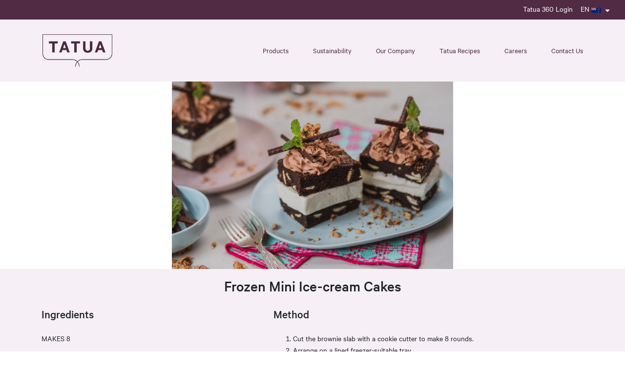

--- FILE ---
content_type: text/html; charset=utf-8
request_url: https://www.tatua.com/tatua-recipes/frozen-mini-ice-cream-cakes/
body_size: 8890
content:
<!DOCTYPE html>
<!--[if !IE]><!-->
<html lang="en-US">
<!--<![endif]-->
<!--[if IE 6 ]><html lang="en-US" class="ie ie6"><![endif]-->
<!--[if IE 7 ]><html lang="en-US" class="ie ie7"><![endif]-->
<!--[if IE 8 ]><html lang="en-US" class="ie ie8"><![endif]-->
<head>
    <!-- Google Tag Manager -->

    <script>(function(w,d,s,l,i){w[l]=w[l]||[];w[l].push(

        {'gtm.start': new Date().getTime(),event:'gtm.js'}
    );var f=d.getElementsByTagName(s)[0],

        j=d.createElement(s),dl=l!='dataLayer'?'&l='+l:'';j.async=true;j.src=

        'https://www.googletagmanager.com/gtm.js?id='+i+dl;f.parentNode.insertBefore(j,f);

    })(window,document,'script','dataLayer','GTM-K724N6');</script>

    <!-- End Google Tag Manager -->
	<base href="https://www.tatua.com/"><!--[if lte IE 6]></base><![endif]-->
	<title>FROZEN MINI ICE-CREAM CAKES</title>
	<meta charset="utf-8">
    
	<meta name="csrf-token" content="735c51c9a1a45dbbc0c666cdadb5f1d8e2bccaf9">
	<meta name="viewport" content="width=device-width, initial-scale=1.0, maximum-scale=1.0, user-scalable=0">
	<meta http-equiv="Content-Type" content="text/html; charset=utf-8">
	<meta name="generator" content="SilverStripe - https://www.silverstripe.org" />
<meta http-equiv="Content-Type" content="text/html; charset=utf-8" />
	<!--[if lt IE 9]>
	<script src="//html5shiv.googlecode.com/svn/trunk/html5.js"></script>
	<![endif]-->
	<link href="https://fonts.googleapis.com/css?family=Roboto+Slab:300,400,500,600,700,800&display=swap" rel="stylesheet">
	<link rel="stylesheet" href="/_resources/themes/netvalue/dist/css/app.css">
	<link rel="shortcut icon" href="/favicon.ico" />
    <script
        src="https://code.jquery.com/jquery-3.6.0.min.js"
        integrity="sha256-/xUj+3OJU5yExlq6GSYGSHk7tPXikynS7ogEvDej/m4="
        crossorigin="anonymous"></script>
	<!-- slick  -->
    <script type="text/javascript" src="https://cdn.jsdelivr.net/npm/slick-carousel@1.8.1/slick/slick.min.js"></script>
    <link rel="stylesheet" type="text/css" href="https://cdn.jsdelivr.net/npm/slick-carousel@1.8.1/slick/slick.css"/>
    <script src="https://www.google.com/recaptcha/api.js?render=6LfON0YhAAAAAMdQOQS0YTc8yS_1MzkAnMGwj5h9"></script>

    <script type="text/javascript">

        (function(c,l,a,r,i,t,y){

            c[a]=c[a]||function()

            {(c[a].q=c[a].q||[]).push(arguments)}
            ;

            t=l.createElement(r);t.async=1;t.src="https://www.clarity.ms/tag/"+i;

            y=l.getElementsByTagName(r)[0];y.parentNode.insertBefore(t,y);

        })(window, document, "clarity", "script", "ckru1dddo0");

    </script>
</head>
<body>
    <!-- Google Tag Manager (noscript) -->
    <noscript><iframe src="https://www.googletagmanager.com/ns.html?id=GTM-K724N6" height="0" width="0" style="display:none;visibility:hidden"></iframe></noscript>
    <!-- End Google Tag Manager (noscript) -->

	<div class="fluid-container sticky-header">
        <script>
    $(document).ready(function () {
        var row = $("#dropdown-nav-menu > div.row").first();

        //if there are only 2 columns in the menu then squish them together a bit (first column is a spacer div)
        if (row.children().length === 3) {
            row.css('width', '740px');
            row.children().first().removeClass('col-lg-6');
            row.children().first().addClass('col-lg-7');
        }


        /* When the user scrolls down, hide the navbar. When the user scrolls up, show the navbar */
        // var prevScrollpos = window.pageYOffset;
        // window.onscroll = function() {
        //     console.log('scrolling');
        //
        //     var menu = document.getElementById("dropdownmenu");
        //     console.log(menu);
        //
        //     var currentScrollPos = window.pageYOffset;
        //     console.log("prev pos: " + prevScrollpos + "current pos: " + currentScrollPos);
        //     if (prevScrollpos > currentScrollPos) {
        //         console.log('set style 0');
        //       //  document.getElementById("dropdownmenu").style.top = "100";
        //     } else {
        //         console.log('set style 500');
        //      //   document.getElementById("dropdownmenu").style.top = "-500px";
        //     }
        //     prevScrollpos = currentScrollPos;
        // }
    });
</script>
<script src="/_resources/themes/netvalue/dist/js/language-selector.js"></script>
<script src="/_resources/themes/netvalue/dist/js/navbar.js"></script>

<div class="nav-container">


    
        <div class="language-switcher d-none d-md-none d-lg-block">
            <div class="languages">
                <div>
                    <a href="https://360.tatua.com/Account/Login">Tatua 360 Login</a>
                </div>
                <div class="language-dropdown">
                    <button><span id="lang-button-text"></span>
                        <svg xmlns="http://www.w3.org/2000/svg" height="14" width="8" viewBox="0 0 320 512">
                            <!--!Font Awesome Free 6.5.1 by @fontawesome - https://fontawesome.com License - https://fontawesome.com/license/free Copyright 2023 Fonticons, Inc.-->
                            <path
                                d="M137.4 374.6c12.5 12.5 32.8 12.5 45.3 0l128-128c9.2-9.2 11.9-22.9 6.9-34.9s-16.6-19.8-29.6-19.8L32 192c-12.9 0-24.6 7.8-29.6 19.8s-2.2 25.7 6.9 34.9l128 128z"/>
                        </svg>
                    </button>
                    <div class="language-dropdown-content">
                        <a href="https://tatua.com">EN
                            <img src="/_resources/themes/netvalue/dist/images/nz.png"></a>
                        <a href="https://jp.tatua.com">JP
                            <img src="/_resources/themes/netvalue/dist/images/jp.png"></a>
                        <a href="https://cn.tatua.com">CN
                            <img src="/_resources/themes/netvalue/dist/images/cn.png"></a>
                    </div>
                </div>
            </div>
        </div>
    

    <div class="block header d-none d-md-none d-lg-block js-navbar">
        <nav class="navbar navbar-expand">
            <a class="navbar-brand" href="/">
                
                <img class="logo" src="/_resources/themes/netvalue/dist/images/TATUA-logo-main.png">
            </a>

            <ul class="navbar-nav ml-auto">
                

                    
                    <li class="nav-item">

                        <a
                            href="/main-menu/products/"
                            
                            onClick="navMenuItemIsActive('ProductsDropdownMenuItem')"
                            
                            class="
					nav-link
					
                         
                            
                         
                            
                         
                            
                         
                            
                                dropdown-toggle
					"
                            id="ProductsDropdownMenuItem"
                            
                            role="button"
                            data-toggle="dropdown"
                            aria-haspopup="true"
                            aria-expanded="false"
                            
                        >
                            
                                Products
                            
                        </a>

                        
                        
                            <div class="dropdown-menu block-nav-open-menu"
                                 aria-labelledby="ProductsDropdownMenuItem">
                                <div class="row">
                                    
                                    

                                        <div class="col col-divider">
                                            <div class="nav-title">
                                                <a href="/nutritionals/"><strong>Nutritionals</strong></a>
                                            </div>
                                            
                                                <ul>
                                                    

                                                        
                                                        <li><a href="/nutritionals/human-nutrition/"
                                                                >Human Nutrition</a>
                                                        
                                                        
                                                            <ul>
                                                                

                                                                    <li><a href="/nutritionals/protein-hydrolysates/">Protein Hydrolysates</a></li>


                                                                

                                                                    <li><a href="/nutritionals/specialty-proteins/#protein">Specialty Proteins</a></li>


                                                                
                                                            </ul>
                                                        
                                                    </li>

                                                    

                                                        
                                                        <li><a href="/nutritionals/microbial-nutrition/"
                                                                >Microbial Nutrition</a>
                                                        
                                                        
                                                            <ul>
                                                                

                                                                    <li><a href="/nutritionals/microbial-nutrition/">Dairy Peptones</a></li>


                                                                

                                                                    <li><a href="/nutritionals/microbial-nutrition/">Plant Peptones</a></li>


                                                                
                                                            </ul>
                                                        
                                                    </li>

                                                    

                                                        
                                                        <li><a href="/nutritionals/product-customisation/"
                                                                >Product Customisation</a>
                                                        
                                                        
                                                    </li>

                                                    
                                                </ul>
                                            
                                        </div>
                                    

                                        <div class="col col-divider">
                                            <div class="nav-title">
                                                <a href="/flavour-solutions/"><strong>Flavours</strong></a>
                                            </div>
                                            
                                                <ul>
                                                    

                                                        
                                                        <li><a href="/flavour-solutions/cheese-flavours/"
                                                                >Cheese Flavours</a>
                                                        
                                                        
                                                    </li>

                                                    

                                                        
                                                        <li><a href="/flavour-solutions/butter-flavours/"
                                                                >Butter Flavours</a>
                                                        
                                                        
                                                    </li>

                                                    

                                                        
                                                        <li><a href="/flavour-solutions/cream-milk-flavours/"
                                                                >Cream &amp; Milk Flavours</a>
                                                        
                                                        
                                                    </li>

                                                    
                                                </ul>
                                            
                                        </div>
                                    

                                        <div class="col col-divider">
                                            <div class="nav-title">
                                                <a href="/dairy-ingredients/"><strong>Ingredients </strong></a>
                                            </div>
                                            
                                                <ul>
                                                    

                                                        
                                                        <li><a href="/dairy-ingredients/caseinates/#caseinates"
                                                                >Caseinates</a>
                                                        
                                                        
                                                    </li>

                                                    

                                                        
                                                        <li><a href="/dairy-ingredients/whey-protein-concentrate/#whey-protein-concentrate"
                                                                >Whey Protein Concentrate (WPC)</a>
                                                        
                                                        
                                                    </li>

                                                    

                                                        
                                                        <li><a href="/dairy-ingredients/anhydrous-milkfat/#anhydrous-milkfat"
                                                                >Anhydrous Milkfat (AMF)</a>
                                                        
                                                        
                                                    </li>

                                                    
                                                </ul>
                                            
                                        </div>
                                    

                                        <div class="col">
                                            <div class="nav-title">
                                                <a href="/foods/"><strong>Foods</strong></a>
                                            </div>
                                            
                                                <ul>
                                                    

                                                        
                                                        <li><a href="/foods/#retail"
                                                                >Retail</a>
                                                        
                                                        
                                                    </li>

                                                    

                                                        
                                                        <li><a href="/foods/#food-service"
                                                                >Foodservice</a>
                                                        
                                                        
                                                    </li>

                                                    

                                                        
                                                        <li><a href="/foods/customised-and-industrial/"
                                                                >Customised &amp; Industrial</a>
                                                        
                                                        
                                                    </li>

                                                    

                                                        
                                                        <li><a href="/main-menu/products/foods/faqs-2/"
                                                                >FAQs</a>
                                                        
                                                        
                                                    </li>

                                                    
                                                </ul>
                                            
                                        </div>
                                    
                                </div>
                            </div>
                        
                    </li>
                    
                

                    
                    <li class="nav-item">

                        <a
                            href="/main-menu/sustainability/"
                            
                            onClick="navMenuItemIsActive('SustainabilityDropdownMenuItem')"
                            
                            class="
					nav-link
					
                         
                            
                                dropdown-toggle
					"
                            id="SustainabilityDropdownMenuItem"
                            
                            role="button"
                            data-toggle="dropdown"
                            aria-haspopup="true"
                            aria-expanded="false"
                            
                        >
                            
                                Sustainability
                            
                        </a>

                        
                        
                            <div class="dropdown-menu block-nav-open-menu"
                                 aria-labelledby="SustainabilityDropdownMenuItem">
                                <div class="row">
                                    
                                    

                                        <div class="col">
                                            <div class="nav-title">
                                                <a href="/sustainability/"><strong>Sustainability</strong></a>
                                            </div>
                                            
                                                <ul>
                                                    

                                                        
                                                        <li><a href="/sustainability/sustainability-framework/"
                                                                >Sustainability Framework</a>
                                                        
                                                        
                                                    </li>

                                                    

                                                        
                                                        <li><a href="/sustainability/our-sustainability-responsibilities/"
                                                                >Our Sustainability Responsibilities</a>
                                                        
                                                        
                                                    </li>

                                                    

                                                        
                                                        <li><a href="/sustainability/commitment-to-progress/"
                                                                >Commitment to Progress</a>
                                                        
                                                        
                                                    </li>

                                                    

                                                        
                                                        <li><a href="/sustainability/certifications/"
                                                                >Certifications</a>
                                                        
                                                        
                                                    </li>

                                                    
                                                </ul>
                                            
                                        </div>
                                    
                                </div>
                            </div>
                        
                    </li>
                    
                

                    
                    <li class="nav-item">

                        <a
                            href="/our-company-old/"
                            
                            onClick="navMenuItemIsActive('OurCompanyDropdownMenuItem')"
                            
                            class="
					nav-link
					
                         
                            
                         
                            
                         
                            
                                dropdown-toggle
					"
                            id="OurCompanyDropdownMenuItem"
                            
                            role="button"
                            data-toggle="dropdown"
                            aria-haspopup="true"
                            aria-expanded="false"
                            
                        >
                            
                                Our Company
                            
                        </a>

                        
                        
                            <div class="dropdown-menu block-nav-open-menu"
                                 aria-labelledby="OurCompanyDropdownMenuItem">
                                <div class="row">
                                    
                                    

                                        <div class="col col-divider">
                                            <div class="nav-title">
                                                <a href="/our-company/"><strong>Our Company</strong></a>
                                            </div>
                                            
                                                <ul>
                                                    

                                                        
                                                        <li><a href="/our-company/our-purpose/"
                                                                >Purpose</a>
                                                        
                                                        
                                                    </li>

                                                    

                                                        
                                                        <li><a href="/sustainability/"
                                                                >Sustainability</a>
                                                        
                                                        
                                                    </li>

                                                    

                                                        
                                                        <li><a href="/our-company/expertise/"
                                                                >Expertise</a>
                                                        
                                                        
                                                    </li>

                                                    

                                                        
                                                        <li><a href="/our-company/global-reach/"
                                                                >Global Reach</a>
                                                        
                                                        
                                                    </li>

                                                    

                                                        
                                                        <li><a href="/our-company/quality/"
                                                                >Quality</a>
                                                        
                                                        
                                                    </li>

                                                    

                                                        
                                                        <li><a href="/our-company/our-heritage/"
                                                                >Heritage</a>
                                                        
                                                        
                                                    </li>

                                                    

                                                        
                                                        <li><a href="/our-company/our-news/"
                                                                >News</a>
                                                        
                                                        
                                                    </li>

                                                    

                                                        
                                                        <li><a href="/events/"
                                                                >Upcoming Events</a>
                                                        
                                                        
                                                    </li>

                                                    
                                                </ul>
                                            
                                        </div>
                                    

                                        <div class="col col-divider">
                                            <div class="nav-title">
                                                <a href="/our-people/"><strong>Our People</strong></a>
                                            </div>
                                            
                                                <ul>
                                                    

                                                        
                                                        <li><a href="/our-people/"
                                                                >Our Team</a>
                                                        
                                                        
                                                    </li>

                                                    

                                                        
                                                        <li><a href="/careers/#careers"
                                                                >Careers</a>
                                                        
                                                        
                                                    </li>

                                                    
                                                </ul>
                                            
                                        </div>
                                    

                                        <div class="col">
                                            <div class="nav-title">
                                                <a href="/our-location/"><strong>Our Location</strong></a>
                                            </div>
                                            
                                                <ul>
                                                    

                                                        
                                                        <li><a href="/our-location/our-farms/"
                                                                >Our Farms</a>
                                                        
                                                        
                                                    </li>

                                                    

                                                        
                                                        <li><a href="/our-location/our-farms/#tatua360"
                                                                >Tatua 360 Responsible Farming Programme</a>
                                                        
                                                        
                                                    </li>

                                                    

                                                        
                                                        <li><a href="/contact-us/#contact-us"
                                                                >Contact Us</a>
                                                        
                                                        
                                                    </li>

                                                    
                                                </ul>
                                            
                                        </div>
                                    
                                </div>
                            </div>
                        
                    </li>
                    
                

                    
                    <li class="nav-item">

                        <a
                            href="/tatua-recipes/"
                            
                            onClick="navMenuItemIsActive('TatuaRecipesDropdownMenuItem')"
                            
                            class="
					nav-link
					
                         
                            
                                dropdown-toggle
					"
                            id="TatuaRecipesDropdownMenuItem"
                            
                            role="button"
                            data-toggle="dropdown"
                            aria-haspopup="true"
                            aria-expanded="false"
                            
                        >
                            
                                Tatua Recipes
                            
                        </a>

                        
                        
                            <div class="dropdown-menu block-nav-open-menu"
                                 aria-labelledby="TatuaRecipesDropdownMenuItem">
                                <div class="row">
                                    
                                    

                                        <div class="col">
                                            <div class="nav-title">
                                                <a href="/tatua-recipes/"><strong>Recipes</strong></a>
                                            </div>
                                            
                                                <ul>
                                                    

                                                        
                                                        <li><a href="/tatua-recipes/#1"
                                                                >Breakfast</a>
                                                        
                                                        
                                                    </li>

                                                    

                                                        
                                                        <li><a href="/tatua-recipes/#2"
                                                                >Lunch</a>
                                                        
                                                        
                                                    </li>

                                                    

                                                        
                                                        <li><a href="/tatua-recipes/#3"
                                                                >Dinner</a>
                                                        
                                                        
                                                    </li>

                                                    

                                                        
                                                        <li><a href="/tatua-recipes/#4"
                                                                >Dessert</a>
                                                        
                                                        
                                                    </li>

                                                    

                                                        
                                                        <li><a href="/tatua-recipes/#5"
                                                                >Baking</a>
                                                        
                                                        
                                                    </li>

                                                    

                                                        
                                                        <li><a href="/tatua-recipes/#6"
                                                                >Snacks &amp; Nibbles</a>
                                                        
                                                        
                                                    </li>

                                                    
                                                </ul>
                                            
                                        </div>
                                    
                                </div>
                            </div>
                        
                    </li>
                    
                

                    
                    <li class="nav-item">

                        <a
                            href="/careers/"
                            
                            class="
					nav-link
					
                                
					"
                            id="CareersDropdownMenuItem"
                            
                        >
                            
                                Careers
                            
                        </a>

                        
                        
                    </li>
                    
                

                    
                    <li class="nav-item">

                        <a
                            href="/contact-us/"
                            
                            class="
					nav-link
					
                                
					"
                            id="ContactUsDropdownMenuItem"
                            
                        >
                            
                                Contact Us
                            
                        </a>

                        
                        
                    </li>
                    
                

                    
                
            </ul>
        </nav>
    </div>
    <!-- navbar mobile version -->
    <div class="navbar-mobile d-sm-block d-md-block d-lg-none">
        <nav class="navbar navbar-dark">
            
            <div class="language-switcher">
                <div class="languages">

                    <div class="language-dropdown">
                        <button><span id="lang-button-text-mobile">xxx</span>
                            <svg xmlns="http://www.w3.org/2000/svg" height="14" width="8" viewBox="0 0 320 512">
                                <!--!Font Awesome Free 6.5.1 by @fontawesome - https://fontawesome.com License - https://fontawesome.com/license/free Copyright 2023 Fonticons, Inc.-->
                                <path
                                    d="M137.4 374.6c12.5 12.5 32.8 12.5 45.3 0l128-128c9.2-9.2 11.9-22.9 6.9-34.9s-16.6-19.8-29.6-19.8L32 192c-12.9 0-24.6 7.8-29.6 19.8s-2.2 25.7 6.9 34.9l128 128z"/>
                            </svg>
                        </button>
                        <div class="language-dropdown-content">
                            <a href="https://tatua.com">EN <img
                                src="/_resources/themes/netvalue/dist/images/nz.png"></a>
                            <a href="https://jp.tatua.com">JP <img src="/_resources/themes/netvalue/dist/images/jp.png"></a>
                            <a href="https://cn.tatua.com">CN <img src="/_resources/themes/netvalue/dist/images/cn.png"></a>
                        </div>
                    </div>
                </div>
            </div>
            
            <a class="navbar-brand navbar-brand--pb0" href="/">
                <svg class="logo-mobile" viewBox="0 0 113.4 52.8">
                    <path fill="white"
                          d="M15.8 29.4h3.9V14.8h5.2v-3.3H10.5v3.3h5.2v14.6m57.8.4c4.7 0 7.5-2.4 7.5-7.2V11.5h-3.8v11.1c0 2.7-.9 3.9-3.6 3.9-3.1 0-3.6-1.9-3.6-3.9V11.5h-3.8v11.1c-.1 4.9 2.6 7.2 7.3 7.2zm16.9-4.4H97l1.3 4h4l-6.5-17.9h-3.9l-6.6 17.9H89l1.4-4zm3.3-9.5l2.3 6.6h-4.5l2.2-6.6zM51.8 29.4h3.9V14.8h5.2v-3.3H46.6v3.3h5.2v14.6zm-19.4-4h6.5l1.3 4h4l-6.5-17.9h-3.9l-6.6 17.9H31l1.4-4zm3.3-9.5l2.3 6.6h-4.5l2.2-6.6zM113.3.1L113 0H.4L.1.1 0 .4v30.8a10 10 0 009.9 10.1h38.8c2.9 0 5.5 1.2 7.4 3.1a12 12 0 00-2.9 7.8c0 .2.2.4.4.4s.4-.2.4-.4c0-2.8 1-5.3 2.7-7.2 1.7 1.9 2.7 4.5 2.7 7.2 0 .2.2.4.4.4s.4-.2.4-.4c0-3-1.1-5.7-2.9-7.8 1.9-1.9 4.5-3.1 7.4-3.1h38.8a10 10 0 0010-10.1V.3a.2.2 0 01-.2-.2zm-.7 31.2c0 5.1-4.2 9.2-9.2 9.2H64.7c-3.2 0-6 1.3-8.1 3.4a11.7 11.7 0 00-7.9-3.4H9.9c-5 0-9.1-4.2-9.1-9.3V.8h111.7l.1 30.5z"
                          fill="#4b2942"/>
                </svg>
            </a>
            <button class="navbar-toggler" type="button" data-toggle="collapse" data-target="#navbarMobileMenu"
                    aria-controls="navbarMobileMenu" aria-expanded="false" aria-label="Toggle navigation">
                <span class="navbar-toggler-icon"></span>
            </button>
        </nav>
        <div class="collapse" id="navbarMobileMenu">
            <div class="slimmer-row-text-box">
                <br/>
                
                    
                    
                        
                            <div class="nav-title">
                                <a href="/nutritionals/"><b>Nutritionals</b></a>
                            </div>
                            
                                <ul>
                                    
                                        
                                        <li><a href="/nutritionals/human-nutrition/"
                                               >Human Nutrition</a>
                                        
                                        
                                            <ul>
                                                
                                                    <li><a href="/nutritionals/protein-hydrolysates/">Protein Hydrolysates</a></li>


                                                
                                                    <li><a href="/nutritionals/specialty-proteins/#protein">Specialty Proteins</a></li>


                                                
                                            </ul>
                                        

                                    </li>

                                    
                                        
                                        <li><a href="/nutritionals/microbial-nutrition/"
                                               >Microbial Nutrition</a>
                                        
                                        
                                            <ul>
                                                
                                                    <li><a href="/nutritionals/microbial-nutrition/">Dairy Peptones</a></li>


                                                
                                                    <li><a href="/nutritionals/microbial-nutrition/">Plant Peptones</a></li>


                                                
                                            </ul>
                                        

                                    </li>

                                    
                                        
                                        <li><a href="/nutritionals/product-customisation/"
                                               >Product Customisation</a>
                                        
                                        

                                    </li>

                                    
                                </ul>
                            
                        
                            <div class="nav-title">
                                <a href="/flavour-solutions/"><b>Flavours</b></a>
                            </div>
                            
                                <ul>
                                    
                                        
                                        <li><a href="/flavour-solutions/cheese-flavours/"
                                               >Cheese Flavours</a>
                                        
                                        

                                    </li>

                                    
                                        
                                        <li><a href="/flavour-solutions/butter-flavours/"
                                               >Butter Flavours</a>
                                        
                                        

                                    </li>

                                    
                                        
                                        <li><a href="/flavour-solutions/cream-milk-flavours/"
                                               >Cream &amp; Milk Flavours</a>
                                        
                                        

                                    </li>

                                    
                                </ul>
                            
                        
                            <div class="nav-title">
                                <a href="/dairy-ingredients/"><b>Ingredients </b></a>
                            </div>
                            
                                <ul>
                                    
                                        
                                        <li><a href="/dairy-ingredients/caseinates/#caseinates"
                                               >Caseinates</a>
                                        
                                        

                                    </li>

                                    
                                        
                                        <li><a href="/dairy-ingredients/whey-protein-concentrate/#whey-protein-concentrate"
                                               >Whey Protein Concentrate (WPC)</a>
                                        
                                        

                                    </li>

                                    
                                        
                                        <li><a href="/dairy-ingredients/anhydrous-milkfat/#anhydrous-milkfat"
                                               >Anhydrous Milkfat (AMF)</a>
                                        
                                        

                                    </li>

                                    
                                </ul>
                            
                        
                            <div class="nav-title">
                                <a href="/foods/"><b>Foods</b></a>
                            </div>
                            
                                <ul>
                                    
                                        
                                        <li><a href="/foods/#retail"
                                               >Retail</a>
                                        
                                        

                                    </li>

                                    
                                        
                                        <li><a href="/foods/#food-service"
                                               >Foodservice</a>
                                        
                                        

                                    </li>

                                    
                                        
                                        <li><a href="/foods/customised-and-industrial/"
                                               >Customised &amp; Industrial</a>
                                        
                                        

                                    </li>

                                    
                                        
                                        <li><a href="/main-menu/products/foods/faqs-2/"
                                               >FAQs</a>
                                        
                                        

                                    </li>

                                    
                                </ul>
                            
                        
                    
                
                    
                    
                        
                            <div class="nav-title">
                                <a href="/sustainability/"><b>Sustainability</b></a>
                            </div>
                            
                                <ul>
                                    
                                        
                                        <li><a href="/sustainability/sustainability-framework/"
                                               >Sustainability Framework</a>
                                        
                                        

                                    </li>

                                    
                                        
                                        <li><a href="/sustainability/our-sustainability-responsibilities/"
                                               >Our Sustainability Responsibilities</a>
                                        
                                        

                                    </li>

                                    
                                        
                                        <li><a href="/sustainability/commitment-to-progress/"
                                               >Commitment to Progress</a>
                                        
                                        

                                    </li>

                                    
                                        
                                        <li><a href="/sustainability/certifications/"
                                               >Certifications</a>
                                        
                                        

                                    </li>

                                    
                                </ul>
                            
                        
                    
                
                    
                        <a class="Islink" href="/our-company-old/"><h4>Our Company</h4></a>
                    
                    
                        
                            <div class="nav-title">
                                <a href="/our-company/"><b>Our Company</b></a>
                            </div>
                            
                                <ul>
                                    
                                        
                                        <li><a href="/our-company/our-purpose/"
                                               >Purpose</a>
                                        
                                        

                                    </li>

                                    
                                        
                                        <li><a href="/sustainability/"
                                               >Sustainability</a>
                                        
                                        

                                    </li>

                                    
                                        
                                        <li><a href="/our-company/expertise/"
                                               >Expertise</a>
                                        
                                        

                                    </li>

                                    
                                        
                                        <li><a href="/our-company/global-reach/"
                                               >Global Reach</a>
                                        
                                        

                                    </li>

                                    
                                        
                                        <li><a href="/our-company/quality/"
                                               >Quality</a>
                                        
                                        

                                    </li>

                                    
                                        
                                        <li><a href="/our-company/our-heritage/"
                                               >Heritage</a>
                                        
                                        

                                    </li>

                                    
                                        
                                        <li><a href="/our-company/our-news/"
                                               >News</a>
                                        
                                        

                                    </li>

                                    
                                        
                                        <li><a href="/events/"
                                               >Upcoming Events</a>
                                        
                                        

                                    </li>

                                    
                                </ul>
                            
                        
                            <div class="nav-title">
                                <a href="/our-people/"><b>Our People</b></a>
                            </div>
                            
                                <ul>
                                    
                                        
                                        <li><a href="/our-people/"
                                               >Our Team</a>
                                        
                                        

                                    </li>

                                    
                                        
                                        <li><a href="/careers/#careers"
                                               >Careers</a>
                                        
                                        

                                    </li>

                                    
                                </ul>
                            
                        
                            <div class="nav-title">
                                <a href="/our-location/"><b>Our Location</b></a>
                            </div>
                            
                                <ul>
                                    
                                        
                                        <li><a href="/our-location/our-farms/"
                                               >Our Farms</a>
                                        
                                        

                                    </li>

                                    
                                        
                                        <li><a href="/our-location/our-farms/#tatua360"
                                               >Tatua 360 Responsible Farming Programme</a>
                                        
                                        

                                    </li>

                                    
                                        
                                        <li><a href="/contact-us/#contact-us"
                                               >Contact Us</a>
                                        
                                        

                                    </li>

                                    
                                </ul>
                            
                        
                    
                
                    
                        <a class="Islink" href="/tatua-recipes/"><h4>Tatua Recipes</h4></a>
                    
                    
                        
                            <div class="nav-title">
                                <a href="/tatua-recipes/"><b>Recipes</b></a>
                            </div>
                            
                                <ul>
                                    
                                        
                                        <li><a href="/tatua-recipes/#1"
                                               >Breakfast</a>
                                        
                                        

                                    </li>

                                    
                                        
                                        <li><a href="/tatua-recipes/#2"
                                               >Lunch</a>
                                        
                                        

                                    </li>

                                    
                                        
                                        <li><a href="/tatua-recipes/#3"
                                               >Dinner</a>
                                        
                                        

                                    </li>

                                    
                                        
                                        <li><a href="/tatua-recipes/#4"
                                               >Dessert</a>
                                        
                                        

                                    </li>

                                    
                                        
                                        <li><a href="/tatua-recipes/#5"
                                               >Baking</a>
                                        
                                        

                                    </li>

                                    
                                        
                                        <li><a href="/tatua-recipes/#6"
                                               >Snacks &amp; Nibbles</a>
                                        
                                        

                                    </li>

                                    
                                </ul>
                            
                        
                    
                
                    
                        <a class="Islink" href="/careers/"><h4>Careers</h4></a>
                    
                    
                
                    
                        <a class="Islink" href="/contact-us/"><h4>Contact Us</h4></a>
                    
                    
                
                    
                        <a class="Islink" href="https://360.tatua.com/Account/Login"><h4>Tatua 360 Login</h4></a>
                    
                    
                
                
                <br/>
            </div>
        </div>
    </div>
</div>

		
        	<header class="masthead d-print-none" style="background-image: url('/assets/HeroImages/23d5ea3553/FROZEN-MINI-ICE-CREAM-CAKES-WITH-CHOCOLATE-MOUSSE-TOPPING-TREATS__ScaleMaxWidthWzE2MDBd.jpg')">
    <div class="container">
        <div class="row">
            <div class="col-lg-12 col-md-12 mx-auto hero-container">

            </div>
        </div>
    </div>
</header>

		
		<section class="recipe-overview-section py-3 bg-brand-light-purple">

    <div class="container-fluid text-center d-none d-print-block">
        <div class="row  justify-content-md-center">
            
                <img class="image-fluid " style="max-height:400px;" src="/assets/HeroImages/23d5ea3553/FROZEN-MINI-ICE-CREAM-CAKES-WITH-CHOCOLATE-MOUSSE-TOPPING-TREATS__ScaleMaxWidthWzE2MDBd.jpg" />
            
        </div>

    </div>

    <div class="container-fluid text-center">

        <h2 class="recipe-page__heading" title="Page viewed times">Frozen Mini Ice-cream Cakes</h2>
    </div>

    <div class="container align-items-center pb-5">
        <div class="row">
            <div class="col-md-12">
            </div>
            <div class="col-md-4 col-sm-12 ingredients-column">
                <h4 class="py-3 recipe-page__sub-heading">Ingredients</h4>
                <p>MAKES 8 </p><p>1 slab chocolate brownie</p><p>1 block ice-cream</p><p>1 cup cookie crumbs</p><p>Tatua Chocolate Mousse</p><p>Mint chocolate twists</p><p>Mint leaves</p><p>Chocolate flakes</p>
            </div>
            <div class="col-md-6 offset-md-1 col-sm-12 method-column">
                <h4 class="py-3 recipe-page__sub-heading">Method</h4>
                <ol>
<li>Cut the brownie slab with a cookie cutter to make 8 rounds.</li>
<li>Arrange on a lined freezer-suitable tray.</li>
<li>Cut the ice-cream into thick slices, then using the same cookie cutter cut into rounds.</li>
<li>Place the ice-cream rounds onto the brownie.</li>
<li>Sprinkle with cookie crumbs and freeze for at least one hour.</li>
<li>Transfer to a serving platter and top each with mint biscuit twist.</li>
<li>Decorate with Tatua Chocolate Mousse.</li>
<li>Top with mint leaves and chocolate flakes.</li>
</ol>

                <div class="icons d-print-none">
                    <div class="float-left p-1">
                        <a href="/tatua-recipes/frozen-mini-ice-cream-cakes/#" onclick="window.print();return false;" >
                            <i class="fas fa-print"></i>
                        </a>
                    </div>
                    <div class="float-left p-1">
                        <a href="mailto:?subject=FROZEN MINI ICE-CREAM CAKES | Tatua Recipes&amp;body=Check out this delicious recipe I found at https://www.tatua.com/tatua-recipes/frozen-mini-ice-cream-cakes/"
                        title="Share by Email">
                            <i class="far fa-envelope"></i>
                        </a>
                    </div>
                    <div class="float-right p-1">
                        <a href="https://www.facebook.com/sharer/sharer.php?u=https://www.tatua.com/tatua-recipes/frozen-mini-ice-cream-cakes/" target="_blank">
                            <i class="fab fa-facebook"></i>
                        </a>
                    </div>
                    <div class="float-right p-1">
                        <a href="https://twitter.com/home?status=https://www.tatua.com/tatua-recipes/frozen-mini-ice-cream-cakes/" target="_blank">
                            <i class="fab fa-twitter"></i>
                        </a>
                    </div>
                    <div class="float-right p-1">
                        <a href="https://www.instagram.com/tatuadairyco/?hl=en" target="_blank">
                            <i class="fab fa-instagram"></i>
                        </a>
                    </div>
                    <div class="float-right p-1">
                        <a href="https://pinterest.com/pin/create/button/?url=&media=https://www.tatua.com/tatua-recipes/frozen-mini-ice-cream-cakes/&description=" target="_blank">
                            <i class="fab fa-pinterest-square"></i>
                        </a>
                    </div>
                </div>
            </div>
        </div>
        
        <div class="row pt-5 d-print-none">
            <div class="col-md-11">
                <div class="embed-responsive embed-responsive-16by9">
                    <iframe class="embed-responsive-item" src="https://www.youtube.com/embed/MvRlpFpvAHI?rel=0&modestbranding=1" frameborder="0" allow="accelerometer; autoplay; encrypted-media; gyroscope; picture-in-picture" allowfullscreen></iframe>
                </div>

            </div>
        </div>
        
    </div>

    <div class="container-fluid text-center py-5 d-print-none">
        <a href="/tatua-recipes/" class="btn btn-primary btn-rounded">More Recipes</a>
    </div>
</section>

		<div class="block footer">
	<div class="footer-content">
		<table class="footer-table">
<tbody>
<tr class="footer-table-row">
<td class="footer-table-data"><a class="ss-broken" style="max-width: 156px; display: block; margin-bottom: 14px;" href="/"><img style="width: 100%;" src="/assets/tatua-logotype-trans.png"></a>
<div>Private Bag 800<br> Morrinsville 3340<br> New Zealand<br> <a href="tel:+6478893999">Call Us +64 7 889 3999</a><br> <a href="/contact-us">Contact Us</a></div>
</td>
<td class="footer-table-data">
<div class="footer-table-column-title"><strong style="text-transform: uppercase;">Products</strong></div>
<a class="footer-table-link" href="/nutritionals">Nutritionals</a> <a class="footer-table-link" href="/flavour-solutions">Flavours</a> <a class="footer-table-link" href="/dairy-ingredients">Ingredients</a> <a class="footer-table-link" href="/foods">Foods</a></td>
<td class="footer-table-data">
<div class="footer-table-column-title"><strong style="text-transform: uppercase;">About</strong></div>
<a class="footer-table-link" href="/our-company">Our Company</a> <a class="footer-table-link" href="/our-people">Our People</a> <a class="footer-table-link" rel="noopener" href="https://g.page/Tatua?share" target="_blank">Location</a> <a class="footer-table-link" href="/sustainability">Sustainability</a></td>
<td class="footer-table-data">
<div class="footer-table-column-title"><strong style="text-transform: uppercase;">Connect</strong></div>
<div style="display: flex;"><a class="footer-table-social-link" title="Facebook" rel="noopener" href="https://www.facebook.com/TatuaDairyCo" target="_blank"><img style="max-width: 36px;" src="/assets/facebook-logo.png"></a><a class="footer-table-social-link" title="Instagram" rel="noopener" href="https://www.instagram.com/tatuadairyco" target="_blank"><img style="max-width: 36px;" src="/assets/instagram-logo.png"></a><a class="footer-table-social-link" title="View on google maps" rel="noopener" href="https://g.page/Tatua?share" target="_blank"><img style="max-width: 36px;" src="/assets/location-logo.png"></a><a class="footer-table-social-link" title="Youtube" rel="noopener" href="https://www.youtube.com/@TatuaDairyCo" target="_blank"><img style="max-width: 36px;" src="/assets/youtube-logo.png"></a><a class="footer-table-social-link" title="LinkedIn" rel="noopener" href="https://nz.linkedin.com/company/tatua-dairy-co-operative" target="_blank"><img style="max-width: 36px;" src="/assets/linkedin-logo.png"></a></div>
</td>
</tr>
</tbody>
</table>
	</div>
</div>

<div class="block footer-links">
	<div class="footer-links-list">
		<p><span>© Tatua Co-operative Dairy Company Limited 2025&nbsp;</span> <a href="/terms-and-conditions">Terms &amp; Conditions</a> <a href="/privacy">Privacy</a></p>
	</div>
</div>

    </div>
    <noscript>
        You need to enable JavaScript to run this app.
	</noscript>

	<script>
		function traverseMenuItemGroup (menuItem) {
			var menuItemArray = [
				"ProductsDropdownMenuItem",
			
				"SustainabilityDropdownMenuItem",
			
				"OurCompanyDropdownMenuItem",
			
				"TatuaRecipesDropdownMenuItem",
			
				"CareersDropdownMenuItem",
			
				"ContactUsDropdownMenuItem",
			
				"Tatua360LoginDropdownMenuItem",
			];
			for (var i = 0; i < menuItemArray.length; i++) {
				if (menuItemArray[i] !== menuItem) {
					document.getElementById(menuItemArray[i]).className = 'nav-link dropdown-toggle';
				}
			}
		}

		function navMenuItemIsActive(menuItem) {
			traverseMenuItemGroup (menuItem);
			var element = document.getElementById(menuItem);
			if(!element.classList.contains('current')){
				element.classList.toggle('active');
			}
		}

		document.addEventListener('click', function(event) {
			var menuItemArray = [
				"ProductsDropdownMenuItem",
			
				"SustainabilityDropdownMenuItem",
			
				"OurCompanyDropdownMenuItem",
			
				"TatuaRecipesDropdownMenuItem",
			
				"CareersDropdownMenuItem",
			
				"ContactUsDropdownMenuItem",
			
				"Tatua360LoginDropdownMenuItem",
			];
			for (var i = 0; i < menuItemArray.length; i++) {
				if (event.target.hasAttribute('id')) {
					if (event.target.id === menuItemArray[i]) {
						return;
					}
				}
			}
			traverseMenuItemGroup();
		});

		$(function(){
			if(window.matchMedia("(min-width: 768px)").matches){
				 $(".js-anchor").css('top', -$('.js-navbar').outerHeight() + 2);
			}
		});

	</script>
	<script src="https://cdnjs.cloudflare.com/ajax/libs/popper.js/1.16.0/umd/popper.min.js" async defer></script>
	<script src="https://maxcdn.bootstrapcdn.com/bootstrap/4.4.1/js/bootstrap.min.js" async defer></script>
    <script src="/_resources/themes/netvalue/dist/js/app.js" async defer></script>
	<link rel="stylesheet" href="https://use.fontawesome.com/releases/v5.8.1/css/all.css">
    
    <script>
    (function(i,s,o,g,r,a,m){i['GoogleAnalyticsObject']=r;i[r]=i[r]||function(){
    (i[r].q=i[r].q||[]).push(arguments)},i[r].l=1*new Date();a=s.createElement(o),
    m=s.getElementsByTagName(o)[0];a.async=1;a.src=g;m.parentNode.insertBefore(a,m)
    })(window,document,'script','https://www.google-analytics.com/analytics.js','ga');
    ga('create', 'UA-63134814-1', 'auto');
    ga('send', 'pageview');
    </script>


</body>
</html>


--- FILE ---
content_type: text/html; charset=utf-8
request_url: https://www.google.com/recaptcha/api2/anchor?ar=1&k=6LfON0YhAAAAAMdQOQS0YTc8yS_1MzkAnMGwj5h9&co=aHR0cHM6Ly93d3cudGF0dWEuY29tOjQ0Mw..&hl=en&v=PoyoqOPhxBO7pBk68S4YbpHZ&size=invisible&anchor-ms=20000&execute-ms=30000&cb=urixaxm3xbl
body_size: 48559
content:
<!DOCTYPE HTML><html dir="ltr" lang="en"><head><meta http-equiv="Content-Type" content="text/html; charset=UTF-8">
<meta http-equiv="X-UA-Compatible" content="IE=edge">
<title>reCAPTCHA</title>
<style type="text/css">
/* cyrillic-ext */
@font-face {
  font-family: 'Roboto';
  font-style: normal;
  font-weight: 400;
  font-stretch: 100%;
  src: url(//fonts.gstatic.com/s/roboto/v48/KFO7CnqEu92Fr1ME7kSn66aGLdTylUAMa3GUBHMdazTgWw.woff2) format('woff2');
  unicode-range: U+0460-052F, U+1C80-1C8A, U+20B4, U+2DE0-2DFF, U+A640-A69F, U+FE2E-FE2F;
}
/* cyrillic */
@font-face {
  font-family: 'Roboto';
  font-style: normal;
  font-weight: 400;
  font-stretch: 100%;
  src: url(//fonts.gstatic.com/s/roboto/v48/KFO7CnqEu92Fr1ME7kSn66aGLdTylUAMa3iUBHMdazTgWw.woff2) format('woff2');
  unicode-range: U+0301, U+0400-045F, U+0490-0491, U+04B0-04B1, U+2116;
}
/* greek-ext */
@font-face {
  font-family: 'Roboto';
  font-style: normal;
  font-weight: 400;
  font-stretch: 100%;
  src: url(//fonts.gstatic.com/s/roboto/v48/KFO7CnqEu92Fr1ME7kSn66aGLdTylUAMa3CUBHMdazTgWw.woff2) format('woff2');
  unicode-range: U+1F00-1FFF;
}
/* greek */
@font-face {
  font-family: 'Roboto';
  font-style: normal;
  font-weight: 400;
  font-stretch: 100%;
  src: url(//fonts.gstatic.com/s/roboto/v48/KFO7CnqEu92Fr1ME7kSn66aGLdTylUAMa3-UBHMdazTgWw.woff2) format('woff2');
  unicode-range: U+0370-0377, U+037A-037F, U+0384-038A, U+038C, U+038E-03A1, U+03A3-03FF;
}
/* math */
@font-face {
  font-family: 'Roboto';
  font-style: normal;
  font-weight: 400;
  font-stretch: 100%;
  src: url(//fonts.gstatic.com/s/roboto/v48/KFO7CnqEu92Fr1ME7kSn66aGLdTylUAMawCUBHMdazTgWw.woff2) format('woff2');
  unicode-range: U+0302-0303, U+0305, U+0307-0308, U+0310, U+0312, U+0315, U+031A, U+0326-0327, U+032C, U+032F-0330, U+0332-0333, U+0338, U+033A, U+0346, U+034D, U+0391-03A1, U+03A3-03A9, U+03B1-03C9, U+03D1, U+03D5-03D6, U+03F0-03F1, U+03F4-03F5, U+2016-2017, U+2034-2038, U+203C, U+2040, U+2043, U+2047, U+2050, U+2057, U+205F, U+2070-2071, U+2074-208E, U+2090-209C, U+20D0-20DC, U+20E1, U+20E5-20EF, U+2100-2112, U+2114-2115, U+2117-2121, U+2123-214F, U+2190, U+2192, U+2194-21AE, U+21B0-21E5, U+21F1-21F2, U+21F4-2211, U+2213-2214, U+2216-22FF, U+2308-230B, U+2310, U+2319, U+231C-2321, U+2336-237A, U+237C, U+2395, U+239B-23B7, U+23D0, U+23DC-23E1, U+2474-2475, U+25AF, U+25B3, U+25B7, U+25BD, U+25C1, U+25CA, U+25CC, U+25FB, U+266D-266F, U+27C0-27FF, U+2900-2AFF, U+2B0E-2B11, U+2B30-2B4C, U+2BFE, U+3030, U+FF5B, U+FF5D, U+1D400-1D7FF, U+1EE00-1EEFF;
}
/* symbols */
@font-face {
  font-family: 'Roboto';
  font-style: normal;
  font-weight: 400;
  font-stretch: 100%;
  src: url(//fonts.gstatic.com/s/roboto/v48/KFO7CnqEu92Fr1ME7kSn66aGLdTylUAMaxKUBHMdazTgWw.woff2) format('woff2');
  unicode-range: U+0001-000C, U+000E-001F, U+007F-009F, U+20DD-20E0, U+20E2-20E4, U+2150-218F, U+2190, U+2192, U+2194-2199, U+21AF, U+21E6-21F0, U+21F3, U+2218-2219, U+2299, U+22C4-22C6, U+2300-243F, U+2440-244A, U+2460-24FF, U+25A0-27BF, U+2800-28FF, U+2921-2922, U+2981, U+29BF, U+29EB, U+2B00-2BFF, U+4DC0-4DFF, U+FFF9-FFFB, U+10140-1018E, U+10190-1019C, U+101A0, U+101D0-101FD, U+102E0-102FB, U+10E60-10E7E, U+1D2C0-1D2D3, U+1D2E0-1D37F, U+1F000-1F0FF, U+1F100-1F1AD, U+1F1E6-1F1FF, U+1F30D-1F30F, U+1F315, U+1F31C, U+1F31E, U+1F320-1F32C, U+1F336, U+1F378, U+1F37D, U+1F382, U+1F393-1F39F, U+1F3A7-1F3A8, U+1F3AC-1F3AF, U+1F3C2, U+1F3C4-1F3C6, U+1F3CA-1F3CE, U+1F3D4-1F3E0, U+1F3ED, U+1F3F1-1F3F3, U+1F3F5-1F3F7, U+1F408, U+1F415, U+1F41F, U+1F426, U+1F43F, U+1F441-1F442, U+1F444, U+1F446-1F449, U+1F44C-1F44E, U+1F453, U+1F46A, U+1F47D, U+1F4A3, U+1F4B0, U+1F4B3, U+1F4B9, U+1F4BB, U+1F4BF, U+1F4C8-1F4CB, U+1F4D6, U+1F4DA, U+1F4DF, U+1F4E3-1F4E6, U+1F4EA-1F4ED, U+1F4F7, U+1F4F9-1F4FB, U+1F4FD-1F4FE, U+1F503, U+1F507-1F50B, U+1F50D, U+1F512-1F513, U+1F53E-1F54A, U+1F54F-1F5FA, U+1F610, U+1F650-1F67F, U+1F687, U+1F68D, U+1F691, U+1F694, U+1F698, U+1F6AD, U+1F6B2, U+1F6B9-1F6BA, U+1F6BC, U+1F6C6-1F6CF, U+1F6D3-1F6D7, U+1F6E0-1F6EA, U+1F6F0-1F6F3, U+1F6F7-1F6FC, U+1F700-1F7FF, U+1F800-1F80B, U+1F810-1F847, U+1F850-1F859, U+1F860-1F887, U+1F890-1F8AD, U+1F8B0-1F8BB, U+1F8C0-1F8C1, U+1F900-1F90B, U+1F93B, U+1F946, U+1F984, U+1F996, U+1F9E9, U+1FA00-1FA6F, U+1FA70-1FA7C, U+1FA80-1FA89, U+1FA8F-1FAC6, U+1FACE-1FADC, U+1FADF-1FAE9, U+1FAF0-1FAF8, U+1FB00-1FBFF;
}
/* vietnamese */
@font-face {
  font-family: 'Roboto';
  font-style: normal;
  font-weight: 400;
  font-stretch: 100%;
  src: url(//fonts.gstatic.com/s/roboto/v48/KFO7CnqEu92Fr1ME7kSn66aGLdTylUAMa3OUBHMdazTgWw.woff2) format('woff2');
  unicode-range: U+0102-0103, U+0110-0111, U+0128-0129, U+0168-0169, U+01A0-01A1, U+01AF-01B0, U+0300-0301, U+0303-0304, U+0308-0309, U+0323, U+0329, U+1EA0-1EF9, U+20AB;
}
/* latin-ext */
@font-face {
  font-family: 'Roboto';
  font-style: normal;
  font-weight: 400;
  font-stretch: 100%;
  src: url(//fonts.gstatic.com/s/roboto/v48/KFO7CnqEu92Fr1ME7kSn66aGLdTylUAMa3KUBHMdazTgWw.woff2) format('woff2');
  unicode-range: U+0100-02BA, U+02BD-02C5, U+02C7-02CC, U+02CE-02D7, U+02DD-02FF, U+0304, U+0308, U+0329, U+1D00-1DBF, U+1E00-1E9F, U+1EF2-1EFF, U+2020, U+20A0-20AB, U+20AD-20C0, U+2113, U+2C60-2C7F, U+A720-A7FF;
}
/* latin */
@font-face {
  font-family: 'Roboto';
  font-style: normal;
  font-weight: 400;
  font-stretch: 100%;
  src: url(//fonts.gstatic.com/s/roboto/v48/KFO7CnqEu92Fr1ME7kSn66aGLdTylUAMa3yUBHMdazQ.woff2) format('woff2');
  unicode-range: U+0000-00FF, U+0131, U+0152-0153, U+02BB-02BC, U+02C6, U+02DA, U+02DC, U+0304, U+0308, U+0329, U+2000-206F, U+20AC, U+2122, U+2191, U+2193, U+2212, U+2215, U+FEFF, U+FFFD;
}
/* cyrillic-ext */
@font-face {
  font-family: 'Roboto';
  font-style: normal;
  font-weight: 500;
  font-stretch: 100%;
  src: url(//fonts.gstatic.com/s/roboto/v48/KFO7CnqEu92Fr1ME7kSn66aGLdTylUAMa3GUBHMdazTgWw.woff2) format('woff2');
  unicode-range: U+0460-052F, U+1C80-1C8A, U+20B4, U+2DE0-2DFF, U+A640-A69F, U+FE2E-FE2F;
}
/* cyrillic */
@font-face {
  font-family: 'Roboto';
  font-style: normal;
  font-weight: 500;
  font-stretch: 100%;
  src: url(//fonts.gstatic.com/s/roboto/v48/KFO7CnqEu92Fr1ME7kSn66aGLdTylUAMa3iUBHMdazTgWw.woff2) format('woff2');
  unicode-range: U+0301, U+0400-045F, U+0490-0491, U+04B0-04B1, U+2116;
}
/* greek-ext */
@font-face {
  font-family: 'Roboto';
  font-style: normal;
  font-weight: 500;
  font-stretch: 100%;
  src: url(//fonts.gstatic.com/s/roboto/v48/KFO7CnqEu92Fr1ME7kSn66aGLdTylUAMa3CUBHMdazTgWw.woff2) format('woff2');
  unicode-range: U+1F00-1FFF;
}
/* greek */
@font-face {
  font-family: 'Roboto';
  font-style: normal;
  font-weight: 500;
  font-stretch: 100%;
  src: url(//fonts.gstatic.com/s/roboto/v48/KFO7CnqEu92Fr1ME7kSn66aGLdTylUAMa3-UBHMdazTgWw.woff2) format('woff2');
  unicode-range: U+0370-0377, U+037A-037F, U+0384-038A, U+038C, U+038E-03A1, U+03A3-03FF;
}
/* math */
@font-face {
  font-family: 'Roboto';
  font-style: normal;
  font-weight: 500;
  font-stretch: 100%;
  src: url(//fonts.gstatic.com/s/roboto/v48/KFO7CnqEu92Fr1ME7kSn66aGLdTylUAMawCUBHMdazTgWw.woff2) format('woff2');
  unicode-range: U+0302-0303, U+0305, U+0307-0308, U+0310, U+0312, U+0315, U+031A, U+0326-0327, U+032C, U+032F-0330, U+0332-0333, U+0338, U+033A, U+0346, U+034D, U+0391-03A1, U+03A3-03A9, U+03B1-03C9, U+03D1, U+03D5-03D6, U+03F0-03F1, U+03F4-03F5, U+2016-2017, U+2034-2038, U+203C, U+2040, U+2043, U+2047, U+2050, U+2057, U+205F, U+2070-2071, U+2074-208E, U+2090-209C, U+20D0-20DC, U+20E1, U+20E5-20EF, U+2100-2112, U+2114-2115, U+2117-2121, U+2123-214F, U+2190, U+2192, U+2194-21AE, U+21B0-21E5, U+21F1-21F2, U+21F4-2211, U+2213-2214, U+2216-22FF, U+2308-230B, U+2310, U+2319, U+231C-2321, U+2336-237A, U+237C, U+2395, U+239B-23B7, U+23D0, U+23DC-23E1, U+2474-2475, U+25AF, U+25B3, U+25B7, U+25BD, U+25C1, U+25CA, U+25CC, U+25FB, U+266D-266F, U+27C0-27FF, U+2900-2AFF, U+2B0E-2B11, U+2B30-2B4C, U+2BFE, U+3030, U+FF5B, U+FF5D, U+1D400-1D7FF, U+1EE00-1EEFF;
}
/* symbols */
@font-face {
  font-family: 'Roboto';
  font-style: normal;
  font-weight: 500;
  font-stretch: 100%;
  src: url(//fonts.gstatic.com/s/roboto/v48/KFO7CnqEu92Fr1ME7kSn66aGLdTylUAMaxKUBHMdazTgWw.woff2) format('woff2');
  unicode-range: U+0001-000C, U+000E-001F, U+007F-009F, U+20DD-20E0, U+20E2-20E4, U+2150-218F, U+2190, U+2192, U+2194-2199, U+21AF, U+21E6-21F0, U+21F3, U+2218-2219, U+2299, U+22C4-22C6, U+2300-243F, U+2440-244A, U+2460-24FF, U+25A0-27BF, U+2800-28FF, U+2921-2922, U+2981, U+29BF, U+29EB, U+2B00-2BFF, U+4DC0-4DFF, U+FFF9-FFFB, U+10140-1018E, U+10190-1019C, U+101A0, U+101D0-101FD, U+102E0-102FB, U+10E60-10E7E, U+1D2C0-1D2D3, U+1D2E0-1D37F, U+1F000-1F0FF, U+1F100-1F1AD, U+1F1E6-1F1FF, U+1F30D-1F30F, U+1F315, U+1F31C, U+1F31E, U+1F320-1F32C, U+1F336, U+1F378, U+1F37D, U+1F382, U+1F393-1F39F, U+1F3A7-1F3A8, U+1F3AC-1F3AF, U+1F3C2, U+1F3C4-1F3C6, U+1F3CA-1F3CE, U+1F3D4-1F3E0, U+1F3ED, U+1F3F1-1F3F3, U+1F3F5-1F3F7, U+1F408, U+1F415, U+1F41F, U+1F426, U+1F43F, U+1F441-1F442, U+1F444, U+1F446-1F449, U+1F44C-1F44E, U+1F453, U+1F46A, U+1F47D, U+1F4A3, U+1F4B0, U+1F4B3, U+1F4B9, U+1F4BB, U+1F4BF, U+1F4C8-1F4CB, U+1F4D6, U+1F4DA, U+1F4DF, U+1F4E3-1F4E6, U+1F4EA-1F4ED, U+1F4F7, U+1F4F9-1F4FB, U+1F4FD-1F4FE, U+1F503, U+1F507-1F50B, U+1F50D, U+1F512-1F513, U+1F53E-1F54A, U+1F54F-1F5FA, U+1F610, U+1F650-1F67F, U+1F687, U+1F68D, U+1F691, U+1F694, U+1F698, U+1F6AD, U+1F6B2, U+1F6B9-1F6BA, U+1F6BC, U+1F6C6-1F6CF, U+1F6D3-1F6D7, U+1F6E0-1F6EA, U+1F6F0-1F6F3, U+1F6F7-1F6FC, U+1F700-1F7FF, U+1F800-1F80B, U+1F810-1F847, U+1F850-1F859, U+1F860-1F887, U+1F890-1F8AD, U+1F8B0-1F8BB, U+1F8C0-1F8C1, U+1F900-1F90B, U+1F93B, U+1F946, U+1F984, U+1F996, U+1F9E9, U+1FA00-1FA6F, U+1FA70-1FA7C, U+1FA80-1FA89, U+1FA8F-1FAC6, U+1FACE-1FADC, U+1FADF-1FAE9, U+1FAF0-1FAF8, U+1FB00-1FBFF;
}
/* vietnamese */
@font-face {
  font-family: 'Roboto';
  font-style: normal;
  font-weight: 500;
  font-stretch: 100%;
  src: url(//fonts.gstatic.com/s/roboto/v48/KFO7CnqEu92Fr1ME7kSn66aGLdTylUAMa3OUBHMdazTgWw.woff2) format('woff2');
  unicode-range: U+0102-0103, U+0110-0111, U+0128-0129, U+0168-0169, U+01A0-01A1, U+01AF-01B0, U+0300-0301, U+0303-0304, U+0308-0309, U+0323, U+0329, U+1EA0-1EF9, U+20AB;
}
/* latin-ext */
@font-face {
  font-family: 'Roboto';
  font-style: normal;
  font-weight: 500;
  font-stretch: 100%;
  src: url(//fonts.gstatic.com/s/roboto/v48/KFO7CnqEu92Fr1ME7kSn66aGLdTylUAMa3KUBHMdazTgWw.woff2) format('woff2');
  unicode-range: U+0100-02BA, U+02BD-02C5, U+02C7-02CC, U+02CE-02D7, U+02DD-02FF, U+0304, U+0308, U+0329, U+1D00-1DBF, U+1E00-1E9F, U+1EF2-1EFF, U+2020, U+20A0-20AB, U+20AD-20C0, U+2113, U+2C60-2C7F, U+A720-A7FF;
}
/* latin */
@font-face {
  font-family: 'Roboto';
  font-style: normal;
  font-weight: 500;
  font-stretch: 100%;
  src: url(//fonts.gstatic.com/s/roboto/v48/KFO7CnqEu92Fr1ME7kSn66aGLdTylUAMa3yUBHMdazQ.woff2) format('woff2');
  unicode-range: U+0000-00FF, U+0131, U+0152-0153, U+02BB-02BC, U+02C6, U+02DA, U+02DC, U+0304, U+0308, U+0329, U+2000-206F, U+20AC, U+2122, U+2191, U+2193, U+2212, U+2215, U+FEFF, U+FFFD;
}
/* cyrillic-ext */
@font-face {
  font-family: 'Roboto';
  font-style: normal;
  font-weight: 900;
  font-stretch: 100%;
  src: url(//fonts.gstatic.com/s/roboto/v48/KFO7CnqEu92Fr1ME7kSn66aGLdTylUAMa3GUBHMdazTgWw.woff2) format('woff2');
  unicode-range: U+0460-052F, U+1C80-1C8A, U+20B4, U+2DE0-2DFF, U+A640-A69F, U+FE2E-FE2F;
}
/* cyrillic */
@font-face {
  font-family: 'Roboto';
  font-style: normal;
  font-weight: 900;
  font-stretch: 100%;
  src: url(//fonts.gstatic.com/s/roboto/v48/KFO7CnqEu92Fr1ME7kSn66aGLdTylUAMa3iUBHMdazTgWw.woff2) format('woff2');
  unicode-range: U+0301, U+0400-045F, U+0490-0491, U+04B0-04B1, U+2116;
}
/* greek-ext */
@font-face {
  font-family: 'Roboto';
  font-style: normal;
  font-weight: 900;
  font-stretch: 100%;
  src: url(//fonts.gstatic.com/s/roboto/v48/KFO7CnqEu92Fr1ME7kSn66aGLdTylUAMa3CUBHMdazTgWw.woff2) format('woff2');
  unicode-range: U+1F00-1FFF;
}
/* greek */
@font-face {
  font-family: 'Roboto';
  font-style: normal;
  font-weight: 900;
  font-stretch: 100%;
  src: url(//fonts.gstatic.com/s/roboto/v48/KFO7CnqEu92Fr1ME7kSn66aGLdTylUAMa3-UBHMdazTgWw.woff2) format('woff2');
  unicode-range: U+0370-0377, U+037A-037F, U+0384-038A, U+038C, U+038E-03A1, U+03A3-03FF;
}
/* math */
@font-face {
  font-family: 'Roboto';
  font-style: normal;
  font-weight: 900;
  font-stretch: 100%;
  src: url(//fonts.gstatic.com/s/roboto/v48/KFO7CnqEu92Fr1ME7kSn66aGLdTylUAMawCUBHMdazTgWw.woff2) format('woff2');
  unicode-range: U+0302-0303, U+0305, U+0307-0308, U+0310, U+0312, U+0315, U+031A, U+0326-0327, U+032C, U+032F-0330, U+0332-0333, U+0338, U+033A, U+0346, U+034D, U+0391-03A1, U+03A3-03A9, U+03B1-03C9, U+03D1, U+03D5-03D6, U+03F0-03F1, U+03F4-03F5, U+2016-2017, U+2034-2038, U+203C, U+2040, U+2043, U+2047, U+2050, U+2057, U+205F, U+2070-2071, U+2074-208E, U+2090-209C, U+20D0-20DC, U+20E1, U+20E5-20EF, U+2100-2112, U+2114-2115, U+2117-2121, U+2123-214F, U+2190, U+2192, U+2194-21AE, U+21B0-21E5, U+21F1-21F2, U+21F4-2211, U+2213-2214, U+2216-22FF, U+2308-230B, U+2310, U+2319, U+231C-2321, U+2336-237A, U+237C, U+2395, U+239B-23B7, U+23D0, U+23DC-23E1, U+2474-2475, U+25AF, U+25B3, U+25B7, U+25BD, U+25C1, U+25CA, U+25CC, U+25FB, U+266D-266F, U+27C0-27FF, U+2900-2AFF, U+2B0E-2B11, U+2B30-2B4C, U+2BFE, U+3030, U+FF5B, U+FF5D, U+1D400-1D7FF, U+1EE00-1EEFF;
}
/* symbols */
@font-face {
  font-family: 'Roboto';
  font-style: normal;
  font-weight: 900;
  font-stretch: 100%;
  src: url(//fonts.gstatic.com/s/roboto/v48/KFO7CnqEu92Fr1ME7kSn66aGLdTylUAMaxKUBHMdazTgWw.woff2) format('woff2');
  unicode-range: U+0001-000C, U+000E-001F, U+007F-009F, U+20DD-20E0, U+20E2-20E4, U+2150-218F, U+2190, U+2192, U+2194-2199, U+21AF, U+21E6-21F0, U+21F3, U+2218-2219, U+2299, U+22C4-22C6, U+2300-243F, U+2440-244A, U+2460-24FF, U+25A0-27BF, U+2800-28FF, U+2921-2922, U+2981, U+29BF, U+29EB, U+2B00-2BFF, U+4DC0-4DFF, U+FFF9-FFFB, U+10140-1018E, U+10190-1019C, U+101A0, U+101D0-101FD, U+102E0-102FB, U+10E60-10E7E, U+1D2C0-1D2D3, U+1D2E0-1D37F, U+1F000-1F0FF, U+1F100-1F1AD, U+1F1E6-1F1FF, U+1F30D-1F30F, U+1F315, U+1F31C, U+1F31E, U+1F320-1F32C, U+1F336, U+1F378, U+1F37D, U+1F382, U+1F393-1F39F, U+1F3A7-1F3A8, U+1F3AC-1F3AF, U+1F3C2, U+1F3C4-1F3C6, U+1F3CA-1F3CE, U+1F3D4-1F3E0, U+1F3ED, U+1F3F1-1F3F3, U+1F3F5-1F3F7, U+1F408, U+1F415, U+1F41F, U+1F426, U+1F43F, U+1F441-1F442, U+1F444, U+1F446-1F449, U+1F44C-1F44E, U+1F453, U+1F46A, U+1F47D, U+1F4A3, U+1F4B0, U+1F4B3, U+1F4B9, U+1F4BB, U+1F4BF, U+1F4C8-1F4CB, U+1F4D6, U+1F4DA, U+1F4DF, U+1F4E3-1F4E6, U+1F4EA-1F4ED, U+1F4F7, U+1F4F9-1F4FB, U+1F4FD-1F4FE, U+1F503, U+1F507-1F50B, U+1F50D, U+1F512-1F513, U+1F53E-1F54A, U+1F54F-1F5FA, U+1F610, U+1F650-1F67F, U+1F687, U+1F68D, U+1F691, U+1F694, U+1F698, U+1F6AD, U+1F6B2, U+1F6B9-1F6BA, U+1F6BC, U+1F6C6-1F6CF, U+1F6D3-1F6D7, U+1F6E0-1F6EA, U+1F6F0-1F6F3, U+1F6F7-1F6FC, U+1F700-1F7FF, U+1F800-1F80B, U+1F810-1F847, U+1F850-1F859, U+1F860-1F887, U+1F890-1F8AD, U+1F8B0-1F8BB, U+1F8C0-1F8C1, U+1F900-1F90B, U+1F93B, U+1F946, U+1F984, U+1F996, U+1F9E9, U+1FA00-1FA6F, U+1FA70-1FA7C, U+1FA80-1FA89, U+1FA8F-1FAC6, U+1FACE-1FADC, U+1FADF-1FAE9, U+1FAF0-1FAF8, U+1FB00-1FBFF;
}
/* vietnamese */
@font-face {
  font-family: 'Roboto';
  font-style: normal;
  font-weight: 900;
  font-stretch: 100%;
  src: url(//fonts.gstatic.com/s/roboto/v48/KFO7CnqEu92Fr1ME7kSn66aGLdTylUAMa3OUBHMdazTgWw.woff2) format('woff2');
  unicode-range: U+0102-0103, U+0110-0111, U+0128-0129, U+0168-0169, U+01A0-01A1, U+01AF-01B0, U+0300-0301, U+0303-0304, U+0308-0309, U+0323, U+0329, U+1EA0-1EF9, U+20AB;
}
/* latin-ext */
@font-face {
  font-family: 'Roboto';
  font-style: normal;
  font-weight: 900;
  font-stretch: 100%;
  src: url(//fonts.gstatic.com/s/roboto/v48/KFO7CnqEu92Fr1ME7kSn66aGLdTylUAMa3KUBHMdazTgWw.woff2) format('woff2');
  unicode-range: U+0100-02BA, U+02BD-02C5, U+02C7-02CC, U+02CE-02D7, U+02DD-02FF, U+0304, U+0308, U+0329, U+1D00-1DBF, U+1E00-1E9F, U+1EF2-1EFF, U+2020, U+20A0-20AB, U+20AD-20C0, U+2113, U+2C60-2C7F, U+A720-A7FF;
}
/* latin */
@font-face {
  font-family: 'Roboto';
  font-style: normal;
  font-weight: 900;
  font-stretch: 100%;
  src: url(//fonts.gstatic.com/s/roboto/v48/KFO7CnqEu92Fr1ME7kSn66aGLdTylUAMa3yUBHMdazQ.woff2) format('woff2');
  unicode-range: U+0000-00FF, U+0131, U+0152-0153, U+02BB-02BC, U+02C6, U+02DA, U+02DC, U+0304, U+0308, U+0329, U+2000-206F, U+20AC, U+2122, U+2191, U+2193, U+2212, U+2215, U+FEFF, U+FFFD;
}

</style>
<link rel="stylesheet" type="text/css" href="https://www.gstatic.com/recaptcha/releases/PoyoqOPhxBO7pBk68S4YbpHZ/styles__ltr.css">
<script nonce="RcNFLRXt8r8o69oE6pJzgQ" type="text/javascript">window['__recaptcha_api'] = 'https://www.google.com/recaptcha/api2/';</script>
<script type="text/javascript" src="https://www.gstatic.com/recaptcha/releases/PoyoqOPhxBO7pBk68S4YbpHZ/recaptcha__en.js" nonce="RcNFLRXt8r8o69oE6pJzgQ">
      
    </script></head>
<body><div id="rc-anchor-alert" class="rc-anchor-alert"></div>
<input type="hidden" id="recaptcha-token" value="[base64]">
<script type="text/javascript" nonce="RcNFLRXt8r8o69oE6pJzgQ">
      recaptcha.anchor.Main.init("[\x22ainput\x22,[\x22bgdata\x22,\x22\x22,\[base64]/[base64]/[base64]/bmV3IHJbeF0oY1swXSk6RT09Mj9uZXcgclt4XShjWzBdLGNbMV0pOkU9PTM/bmV3IHJbeF0oY1swXSxjWzFdLGNbMl0pOkU9PTQ/[base64]/[base64]/[base64]/[base64]/[base64]/[base64]/[base64]/[base64]\x22,\[base64]\\u003d\\u003d\x22,\x22w44tw4/CmcK1wrcew5/DtcOrw4nDlkpsdjNzWixFIiDDh8Odw6nCmcOsZB1wEBfCqsKIOmRjw7BJSltGw6QpdCFIIMKkw5vCsgEOdsO2ZsOTR8Kmw55Qw63DvRtGw6/DtsO2X8KIBcK1HcOhwowCSD7Cg2nCoMKpRMObBAXDhUEIED11wrQ+w7TDmMKzw6VjVcOswrZjw5PCvzJVwofDijrDp8OdJQNbwql1JV5Hw4/CjXvDncK9HcKPXBU5ZMOfwoTCpxrCjcK9WsKVwqTCg2jDvlgpLMKyLEnCicKwwok3wrzDvGHDrEFkw7dCWjTDhMKVAMOjw5fDuwFKTBhCW8K0c8KOMh/[base64]/[base64]/wq/Dv8KSeQ3Clyllw73DuQ3DglUmwoBEw7bCsns+Yz4Sw4HDl091woLDlMKcw5wSwrMrw7TCg8K4SDohAgTDv29ca8OjOMOyYUTCjMOxSFRmw5PDucOBw6nCkkjDi8KZQWEowpFfwr/CmFTDvMOZw6fCvsKzwrTDisKrwr9cUcKKDEJxwocVXWpxw54ZwprCuMOKw6BXF8K4VcOdHMKWN3PClUfDnQ09w4bCjsOHfgcxZnrDjQ0uP0/CrsK8X2fDjA3DhXnCnHQdw45rWC/Cm8OkR8Kdw5rCk8KRw4XCg0chNMKmeQXDscK1w5PCqzHCij/CiMOia8O7W8Kdw7R9wrHCqB1aGGh3w59fwoxgBkNgc2J5w5Iaw594w43DlVUYG37Cj8KTw7tfw7Q1w7zCnsKSwq3DmsKcesORaA9/w6pAwq8dw68Ww5c5wq/DgTbChH3Ci8OSw4hnKEJEwrfDisKwT8OfRXEAwrECMQ8yU8OPaQkDS8OoCsO8w4DDqMKZQmzCg8KfXQNya2Zaw7/CgijDgWTDs0IrUcKERifCoEB5TcKCFsOWEcOVw6HDhMKTH34fw6rCv8OKw4kNVTtNUmTCoSJpw4HCqMKfU1zCpyJqPy/Dlm3DqMKCOShMH1jDvWhJw5hfwq7ClcOFwrrDl1nCssK0JsODw7TCrQovwonCoF7Dtl0kDgbDgiUrwqIuKMOBw5V/w79Uwo4Pw6Ijw75SGMKIw5kXwpDDqiMVDADCrcK0fcOlLcKcw4YyAMO1XDHCukEYwp/CqBnDi1lbwqs5w40aAQQENS7DqRjDp8OuOcOuUynDlcOGw71yB2J+w5HCkcKnYAjDkjJvw7LDucK2wrPCqcKPA8KWRWRRfyRhw48cwqJow6RmwovCkmDDm0/CqUxFw7fDu2cQwpVdRWpxw4fDhS7DvMKTJyFTElnDgEDCv8KcO2LCqcOJw6wZBjQ5wp4nScKmT8KnwqZXw6g3UcK7d8KmwrxAwp/CimXCqsO5woABT8Kyw6AUaHfCgFleFMOYesO+LMO9ccK/c1vDsHbDp1nDj1XDtwbDqMOdw4B7wpZuwqTCrMKrw4XCjFpKw4QKMsOTwpnCj8Kfw5LCihENXsK2bsKCw4kMDyrDrcOhwooxO8KcSMOZNBvDmcK6w6lpDXh9dwXCsAvDnsKGEzDDg3BYw6LCkSbDujHDksK1JxHDlV7Ci8KZbEsdw74/[base64]/DncKXSsOZwo0KZcKxw43DpMOPwo/Dm2EhcRjDiGUxwp3CtU3Dqjc1wrYfPsO9wp3DuMOfw4XCqcOVCmDDphk5w6jDkcK4McO3w5k7w6/Dp23DuCDDj3/CklhjfsOCVAnDpXxow7LDqiAkwpZMw4crF2/DhMOrEMKzeMKbcMO5ScKTSsOydjdeDMKEV8OyYRtSw7rCrg/CjTPCqB3Ck2jDvT5+w7QAbcOPQlkwwoTDrwJ9BHzCmlcuwq7DuEDDpMKOw43Cq24Mw43CjCAbwq/CsMOGwrrDhMKQMlPCusKgHiwlwqwOwpdrwo/Dp2DCng3DqXFuWcKNw6shWMKlwpMEUnLDh8OKHyR2BsKXw7rDnC/CjDg5BHldw5rClsO9RcO4w65DwqF6wqQpw5dsVMKiw4bDiMObBwnDl8OMwoPCscOMNHDCkMKFwo3Cq2bDtEnDm8OffBwIZsKZw6dXw7zDlHHDp8OQA8O9WTbDqFDDq8KMBcOuAWUvw7wzXsOFwrQBI8OGKhcJwr7Cu8OUwpRTwow6Q13DjHgKwp/DqsK9woTDqcKFwoJ9EBHCpcKqEVwzw4LDtsOJDxkGD8OtwrXCuDjDpsOpeU4pwpnCssKDO8OCcGLCqcO1w5rDs8KOw4DDnmZQw5l2cgV7w71nag0qF3XDo8O7BUjCinHCqWLDosOmW2vCtcKuFDbCskzCrVRwGcOnwpnCnn/DvX0fEWzDv0/DjcKuwoUPGngARMOffsKiwqvCgMOlDCDDpDbDtcOCNsOEwpDDvMKVUGHDjnLDryZ1woTChcOyA8K0U2x9cULCkMKjIMOmE8OEPSjCgMKGdcK8SyrDrCvDgsOJJcKUwodewqbCk8ORw4rDrDcVO2/CqWkuwrvCjcKgb8Kcw5TDrQnDpcKLwrfDg8K8LETCgcO4FEY9w6QsOGXCscOrw67Dr8OPOxkiw4cLw5LCnm8Lw50YTGjCsyFfw7nDknrDpj/DmMO1cyfDq8O3wp7DvMKnw68mXyYpw5UlGMKtZcOaAR3Co8KxwrDDtcOXAMOHw6YFIcO6w57CrcKsw4xhF8KoBcKCXzHDu8ORwpkOwrRbwonDq0HCkMOkw4/DvwnDl8KBwqrDlsK0GMO3b35sw73Dnht5RsOTw4zDo8K8wrfCjsKhdcOyw4fDssKmVMOHwq7Ct8OkwrbDsXtKJ1UuwpjCt0LCticew45faAVRwqstUMOxwooqwqfDhsKUCcKcO0EbODnCpsKNKQFTCcKxwq43eMOyw4/Dpyk9c8KhEcOrw5TDrh3DisO1w5xFF8Olw4/Dqj9owozCs8OjwrI1Ay5RdMOYQB3Crlplwp4ew7LDpATDmQTDhMKEw4cPwrbComnChsKYw6LCmCLDjsKWTcOtwp4pBC/Ct8KjUmMwwrV4wpLCoMKMwr7CpsOFNsO4wrF5TnjDgcOWe8KPT8OfRsO9woDCowvCgcOGw4zDp0c5BkkowqBGUTHCnMKgHHZ0HWxHw6lSw53Cn8Okc2PDm8KpImDDvsKFw6/CjV3CgsKORsK9UcKdwq92wqolwovDlj7CmlvCkcKUw59HX3ZRE8K9wprDlAfCjcKEOh/Dh3wIwqDCtsOhwpg+w6fDtcOWwofDpU/[base64]/[base64]/[base64]/BsKTwoJgwqTCqcOjw5Mkwq7CqG8hPcOGwoAWDl83SGUQF1UyQMKOw4ZVbljDrEDCvSsDGmvCkcOBw4ZMaE9fwpYhZktgCANFw4pAw7owwqs/[base64]/DkSMcwoPDv8O4w4TCmsKRBHjCg8K4wo4kw5LCt8Oiw4bDlFLDl8OdwpjDvR7CjcKbw6LDvn7DrsOraA/CiMOOwojDtlnDmRLDqSQpw6tdPsOaacOLwo/CohfCkcOLw7VMB8KUwr7CtcOWY0k3wojDtlvCscO5wqp/[base64]/[base64]/CpQzDscKkMCxYw6Bpw6EOw4/Dj8O5ZHESw4cuw596fMKic8OPccORQWBTWMKaCRXDsMKKbsKucER6woLDgsO3w53DtsKiAH4Aw7M6DTbDj2/DnMOTL8KUwqDDmDvDg8KVw6x4w7xKwrl3wr9Ww4LCpyZVw4EcSRRawpTCscKAwqfCusKnwofDmsK3w4M9W3h/VMK1w7RKXm8uRiFcOUTDj8KzwqsCF8Kfw7xub8OBfRfClSTDtsKDwoPDlWA9w6DCuzN8G8Kyw5bDiwJ5FcOYcXzDt8KQwq/DtsK6NMKKRsOPwoHDiRnDpDpSIBjDgsKFJMKJwprCjUrDrMKZw7hBw6jCrFfCn0/Co8O3bsOaw5EVUsOnw7jDt8O8w6pxwqnDj2jCmRxBdzwvO2Icf8OlUXrCqiDDnsKTwq3Dv8K1w40Vw4LCiB9kwphUw6XDjMKyak8nO8KMdMO4aMKLwr/Di8OiwrTCkDnDqiBmAMKtM8OlZcK0NsKsw4nDl1ZLwpbCgmB6w5AFwrNfwoPDrsK9wr7DsVLCok/DqMOCNzPDqgTCnsONJWF5w7Q6w6LDs8OPwpoCHCPCicOnFlIlMk8mNsO6wrhYwoByNm1/w5N9w5zCtcOTw4bClcOawqk2NsKDw5YGwrLDvcOWw44mQcO9dXHDpcOiwpIaM8KTw4zDmcORf8KKwr1Tw74LwqtKwp7CncOcw5Q4wpHDl2bDiFd4wrPDmnDDqg5DWjXCmkHDrcKJw4/CnU/Dn8KIw6HCrU7Cg8OgdcOQw5rClcOOY0c7wojCpcOpXhjCn05qw6/CpBQGwopQGGfDjkV9w68tSzTDlDTCu2vCqUEwOmECRcO8w7lTX8KNNT/CusOpwoPDh8KoRsOUbcOawqHDn3XCnsOaa3Zfw6fDoRrCg8OKP8OeAsKXw7/[base64]/DiBXDosOvw4/DrDvClwTClsOlwpQJw5lZwoUfwrPCh8KtwrLCmT9aw6hEe1zDhcK3wqplQjopd2RrYH/DpcKsfTQcPShlTsOwNsOaXMKdWxHDssObFA/[base64]/[base64]/[base64]/DhBwMwqcYwr3DssOtw6YIw7HDjsOdVWMZwoR1ejBAwovCp2tcXsOXwobChmpvQE7Dsk5Ow7jCmGk4w7/Ct8OrJipdWk3DvzXCgE8cTy4Fw4ZYwqQ0M8Ozw4/ClsKPcFQGwp1VXAjDicKZwpoawppVwobCqlvCqsK/Px/CrjduXsOlYBnDni4dYcK7w55kKE5tWMO0w6ZfAsKDHcONA3lGKn/DvMOzb8OORGvCgcOgQw7CqwrCkRwkw4jCgUIdQMK6wrDDhX8SGRYyw7HDtcO/ZQpsasO/OMKTw6vCplvDsMOZNcOjwo13w4fCp8KSw4vDlHbDoVTDmcOsw4rDskjClmbChsOyw4Ayw4h4wrJodxE5wrvDrsK5w41owoDDvMKkZ8OAwo5iDsOAw7ojM1zCvmRgw5Fkw5Qvw7Y1wpHCqsObC2/[base64]/wq4IwpDCrMOYwprDr8KQY8O9w6jDuzIRXMORw5zClcOOOgvDi0onE8KYIG1uw4jDusOPRgLDt3QjWsOcwqJxUltTfhrDtcKcw7YfYsODLizCkQfCpsK2wod/w5EewrzDrAnDiUIHw6TCh8Osw6AUKcKAbcODJwTCkMKXBVJPwplLG1Q7VW/Ci8K9wokoZE8GGsKawrTDinHDrMKDw4Vdw6dfwrbDoMKOBWEXVsOoADLChS3DgMOyw4NfKFXCqsKfVDDCt8Oyw6YNw64rw5kABH3DuMKXNMKIUcK/f298wo3DoEolDz7Ct2lNdMKLJhIvwq/Cr8KMOGnDq8K4FcKYwoPCmMOKL8Oxwo8ZwpfDk8KfIcOUwpDCsMKSW8KjC0XCkBnCuww4WcKfw47Du8O2w4dVw5sSBcKNw48jECvDhQp6L8KMI8KbS04hwr81B8OJdsKXwoDCnsKEwpIqTWLCtMOZwprCri/DrDLDscOgNsK5wrnDi2DDgFXDrnfCnk0+wqk1fMO7w7/CjMOOw4c+wrDDiMOib1Fpw6ZpLcOXT2J/[base64]/CjsKLw57DiSHDkMKAwpzCmQomwohrwoFOwrFlw4haKMO0PVTDnH/Cp8OEOHzCucKuwoLCv8O2DVBJw4jDnT5iVyrDs2HDoH4dwqtRwovDr8OcDxRQwr4OPcKQIAnCsEZFaMOmwqTDqyzCucKjw40LRCrCkVJsAHrClUQiw67Dgm9ow77CjMKvZUrDisO2wr/DlTthBU0mw5hxF33ChUYYwqHDu8KewrDDoTrCq8OrbUPDkXLDhU1nSzwuw6slZsOkIMKyw6rDminDvUHDlUFQX1Q7wocLLcKvwrlpw7s7YVZfOcO+UV7DucOtRUcgwqnDp2PCsm/DkzLDnFRaG3tYw7MXw7zDqGPDuU3DisOdw6AIwqnCjh0ZKC4VwprDp3tVKSAwRiDCicOHw5YZwq07w5sLIcKJP8Omw4cDwoQsTHzDtsOww516w6HCvBFrwpk/TMKaw4HDkcKhacKjcnnDq8KKwoHDrTo6dns9woh9KsKTBcKBSBzCkMOLw4TDlsO4NsKjLlE9FEhBwrzCuiIGw5nDhl7Cn3AEw4XDjMOAw5fDkGjDicKTPRI4L8K3wrvDin1Sw7zDn8O8wrvCr8OEMjnDkTt6KnhbLxbDqEzCu1HDkGAUwqM7w4zDgsONG1w/w6rCmMKIw6U/d2/Dr8KBVMOid8O7OsKDwrFgVXArwo8Xw4/DrFrCocKlTMKpwrvCqMK0w6/CjlJXVBksw6tefsKjw4twe3rDozrDssOJw5HDucOkw5/Cl8Kqal7DgcKXw6DClHrDr8KYHlvCvcOmwo7Ds33Ckjgjwrwxw6vDqcOjbnRdLlPCl8OfwrrChMK6CcO0S8O/KcK3eMKgOsOqfz3CkgZwBMKtwrXDosKLwq/CmGM6PMKSwpzDssOGRFMEwrHDosKgInDCsncbcDDCn2AAScOdcRHDqwwEflbCr8K4AxjCmEsZwrFeEMOdY8OCw7bDv8OFwqlNwp/CrTjCh8KRwp3CmXgLw4LDo8KfwpdLw61jO8O1wpVcJ8OvFXoTwo3DhMKAw54Uw5JgwrbCu8OeWcK+GMK1R8K7B8K1w6EeDBfDszXDp8ONwrwFTcK8X8OJJCzDgsOuwpMxwrvDhxrDv3vDlsKVw4kIw6ELQcKywr/DkMODI8KfR8OfwpfDuWgtw7lQajdKwpERwqgSwps4UDw2wrLChgwwR8KSw4Ntw6fDkQnCmxFnU1fChVjDkMO7wpZww4/CvBrDt8OxwoXCk8OXYn99w7PCscOVccKawprDiTvDmHvCvsKpwojDucKXJ3TCslDCmlXDgsKbHcOcZUdGf3tNwojCojlSw6DDtcKMTsOQw4HDlGt+w6B2LcK3wrBfOzJPGifCqX7Dn2l8W8Opw7BEEMO/wr4dBT7Cj3VSw5XDksKIPcKcY8KWNMOmwrXCicK5w71BwpBIZcOUdkvDpXtrw7/DpW/DrAM7wpwHEsOAw49iwobDjcK6wqFTWSEJwr3CocOHbG3DlcKkQMKHw6oKw58XBcO1G8OkfMKlw6M1ZMONDTTCq3IARXQOw7bCuHwbwqPCosKlacK0LsO1wq/DjcKlaHPDqsK8XlM5woLCl8KzDcOZOHbDgMKJRjLCosKcwrFow4xiwojDt8KFWHVVLsO5ZH3Dq3EvC8KOTTXCj8OXw78/aTbDmWbDrnbCug/Drz4ow5tdw6zCsT7CjQFDdMO4VSMFw43CicKwdHjCmDLDpcO8w4ICwqk3w5YGBirCqSLDisKhw4h5wr4GOig+w5IfZsOSScONPMOYwrIywofDsAFiw4XDmsKwRxnCl8Knw7tzwqjCqcK4BcOBf1jCuT7Dgz/Cp2PCtB7DunhXwrpTwrPDgsOvw7gCw7E5OsOOFjtAwrDCpMOxw77Condxw4Vbw6DCqsOowpNTXwbCtMKpbsKDw5cAw6nDlsO6PsKVbEZFw5VKEgszw53Con/DuxrCr8KOw4c3DlPCsMKcJcOAwp1ofV7DuMKweMKvwoXCuMOvYsKNRSUudMKZGm1Xw6zCkcKJG8K0w6xFI8OpOF01F1VewrkdQcO+w7zCuFDCqh7DvVw4wqzCm8O5w47CpcKpHsKgAWISwpA/wpAYc8OQwohAOnIzw5BwY0xCasOIw5LDrMOKVcOSwq3DginDnz7CnADClR8VCMOZw68Bw4o5w4IowpZawp/CkSjDo0xRAl5EYgzCh8OLQcOsOW7DuMKlwqtfMy9mEcO1wptAFFAWw6A1EcKrwqshKDXColHCj8KXw6RMa8KLI8OHwpPCqcKAwpMiFsKGXsO8b8KAw7JAXcOOADYgFMK9MRzDlcOVwrVdC8OVYiXDncOQwoXDrcKVwph5fFZzEz0vwrrCl20Sw48ZX1/DshPDhcKFKsOzw5fDtVp4YkbCmGLDil3DjMOGF8K1w6PDqBXCnxTDlMKPRGU8TMO7KMKqa3sbABBXworCr2hJw6fChcKSwqglw4jCjsKjw489TXgnL8O1w5PDri5nAMO0WjM5KiMWw4sEOcKNwqzDrSNBOxtiDsO/wrs3wooFwoPCssO4w5IlRMO0QMOcKy/DjsOsw7ZhfcKzCiBpaMO/[base64]/[base64]/CtTXCpcO4WMOVZEFtD3oSw4NHJBrDhE4Zw7/Dj0nCs1kPFQfChiDCnsOAw6ARwoHDrcKkBcO2XHJMV8OFwpYGDR3DrcKPMcKvwo/Cug1zPcOkw4gxbsKtw7dFbAtTw6p5w6TDlkdZfMOpw7rDlsORMMKqw5NCwqlqwodQwqZhJQEkworDrsOfES/DhzgAVcOUFMOyGMKew5g3UBLDr8ODw6bCisKAw7nDpjDClGnCmgrCpWHDvRPCh8Olw5bDnF7CtzxrUcKsw7XCtyLCkBrDiGRiwrMOwqfDhcOJw7/DrQRxUcKow4rCgsK+JsOaw5rDq8Kgw7HDgjpyw45MwqFMw7lSwo7CnTJ0w7JZLnbDocOpGBvDvELDm8O1EsOfw6Zcw55DZ8KwwpjDhcOKFEDCsTo6QyfDpzBnwpM8w6vDp24eIH/[base64]/[base64]/w6tKfMOmw5jDrcOnAATCpDXDp8Kxwo1vwp0gw5lsA3TClTNdw78oWSHCnsOPKsOMAW/Cj1oRE8KJw4Q3a3IJAsOTw47DhAgMwovDjcKkw5PDhsOpBSUFPsK0wqbCrMOsYyDCg8O4w5DCmyjDucO1wr7CusKlwotKKSvCu8KUX8O0cjrCusODwrvDmTZowrvDkko/wqLCrgYswqfCvsKvw6hYw7oCw6rDp8OYSsOtwr/Dni97w7MIwq04w6jDrsKiw485w6RpIMOMEQ7DhwLDk8OIw7piw6YwwqcWw7gWNSQKFMOzPsKkwpwLEh7DsmvDu8OhTDkbIsKtX1Rcw4IJw5nDlMOkwovCvcOxEMK3WMO/fUnCmsKPB8Kvw4rCg8OwGcOXwovCnn7DlyvDpwzDiGsvOcKcNsO4Xx/[base64]/Cm8O6OFvDqR41SVE2fCHCuB1uARgZHlYMb8KKGHvDm8ORL8KpwoXDm8KNfEUcFgjCnsOZJsKvw73DqB7DpGnDm8KMwozCsy0LGcKVwojCkiPDgGfCucKTw4XDr8OsVGNbFHHDtFQ1cWVbKcK6woHCtXJDUEliaRzCo8KUbsOqYsOEAMKtIMOswpJtNA/[base64]/b3ImWcKTwpfCsMO4UsOVwpx+woBCCSBow5nCrWAawqTClQJgwqzCgFJVw4drwq7DiRQlwoQHw7HDoMOZfm7DtiJ6T8OCZ8KxwqvCsMOKZSUDKcO/w6HCm3nDi8KIw5HDscOGecK/DTJHYn0swp3DuFdXwpzDlsKuwoM5wrlXwoDDsQHCr8ODAsKzwpldXQQsMcOawqwPw7fCisO8wr1rFcKsKsO/XzHDr8KJw6nDlyjCvMKIXsOEfMOZCVxIYgUWwpNSw79ww4LDkyXChTYFC8OqYx7DvVM6c8Kww7/[base64]/DnEfCoHwEJsKcw4DDgMK0w5cSAl/CocOIwoHCk8OCKcOTacOnQMKSw4/[base64]/DtsO8w7tEQ8KHCcOANlTDhwEvwpHDiMOAwoAlwrjDoMKuwpPDklM6LsOJwrDCu8Ktw4olccOlU1XCpsOcKj7Dt8KYdcKkd1p9fFN+w5UaVXUHacOje8Osw4vClMOTwoUAU8ONEsOjGwwMLMKcw5DCqkDDiW7DrXHDtUUzAcKgJMKNw4d7w7R/wqtdMCHDhMK7dwzCnMKtdMK4w5tuw6dnHsKNw57CrMOywqHDlQjDlsK1w4zCp8KtX2HCqyo9TcKQwqTDksKAw4NGJylkOBDCpnx4wo7Cg118w7bCtMOww57Cs8OFwq3DuHjDs8O7w5zCvm/Cs0bDlMKODBdmwpttUjXCkMK9w7vCmnHDlWjDqcOjIxVYwq0Nw4QtaQg2W0cPcjlsK8KuKMO9EsKEwq/[base64]/CsMOdEsKAwpvCmcO7wqHDh8OJHA7CssKqTQTCq8OXwoV6wozDqMOgwpRUXMONwqATwq82wp7Cj3krw4Y1W8OVwrAjBMOtw4bCqcOGw6g/wozDhsOpfcOHw6ANwp3Dph4LIcKGw6w+w6XCgEPCoV/Dsh8Uwr1xVVbCmynCtgYLw6XDm8OcaAR0w5FENHTCqMOsw4fCukHDqCLCvTzCsMOvwqdQw4EIw6HCjGbCocKQWsOCw5pURHJJw4k5wpV8c2h/TcKCwplcwofDggU8wp7DtT/Dhw/CkU04w5bChsK2w4fDtSgGwqo/w4EwDcKewrjClcO/w4fCncKIdR42wofChsOrQAnClcK8w61Jw47Cu8K/w5cWLVHDuMKIYAnCtsK9w618cwp5w4VkBsOhw7bCt8OaIEoSwplSc8O1wrouIiZuwqU6LW7Ct8KUPw7DljExcsOOwqzCt8Ozw5/DhsOyw6Nxw4/DucK1wpxXw5rDvsOjw5/[base64]/SBzDvcOUwo/Cs8OKBTDCpMOrwpQowp0Yw6pYCsOnbWl5esOObcKeJcOxBS/CmnsXw4zDmXwvw4B+wrUFw6bCoUojE8O6wpTDkWUxw5HCm1rCmcKXPkjDs8OwH0d5Q3kOP8KPwr/CtiPChsOyw5/[base64]/DvwoONMKOw5rDtGgBO8OBccKvBRzDrsKaUi7CrcK+w7YpwqkCJRPCqsOFwrAHY8Kwwqc8ZcO9FsOMOsOufiBmw45GwrpUw4bClG7DpzTDocKcw5HCjMOiLMKVw7fDpQ/Di8KXAsKETmEdLQ4iJsKnwqPCii49w5/CvwrCpQHCnVh5wpvDrsK+w7VELmgFw6DChEDCgsOSFmoIw4d8fcKnw4k+woBFw7jDrRLDqxN7woYYwpM5wpbCnMOAwp/ClMKGw4x3asKuw77CqAjDvMOjb0LCg1LCvcOHNSDCj8O6RnXCocKuwqMzVHk9wq/DhjMzU8OoCsOawo/CrCzCj8KzV8O1w43DnQhiATDClxrDlsKKwpRHwqrCqMOcwr3DrRTCgMKZw5bClUoyw6fCnCnDjcKvITEQITbDtcOTUAvDm8Khwp0Gw6fCvkUyw5Rew7zCvAvCpsOkw4TCjMOIEsOpHcOrJsOyMsKdw4lxZ8Oxw5jDtVF8ecOqGsKvQsOtHcOjDR/CpMKSwrMOXhvCkwrDhsOPw4HCswMSwot9wqzDqDzCpVZ2wrrDncKQw5TCmmFSw7cFPsKgNcOBwr5+S8OWGFwdw4jCiSnCicKcwqsLPcK/eSsnw5QjwrQVDmbDnjYCw7wxw5FDw63Cuy7CvypXw7/DsiscGVzCuX1vwoDCpkDCuWXDuMKTG2BcwpXDmhvDuhDDu8KKw5bCgsKDw61UwpdERArDrWRow5nCocKsOsKVwqHCh8KUw6AlKcO9M8KLwoVFw4MYdRgIQw/[base64]/CrlTDugtCeW4qwo4OZMO/d8KOwqpQIsKNbMOdbAhOw5XCv8KYwoTDvUXDoEzDjXRcwrN1wqIXw73Cvwh5w4DCqys6WsKDwptPwr3Ck8Kxw7ojwpIkK8KGTmrDpzNfZMKdcSY0woTDvMOEY8O/GUQDw49ITsKUIsK3w6pLw4LDtcOADAEPwrUjwqfCpj3CmsO6bMK7LTnDscKkwrJew6M+w6DDlWbCnkBfw7AiBQDDuTgIOsOmwrrDpFUcw5HCm8OTWkodw5DCsMOzw6fCq8OsajBuwoEHwrbCowI/bSXCgAXCkMOCw7XCkDJ4fsKYQ8KTw5vDlE/CpQHCvsKOKgtYw6tfSGbDicOtCcO7w7nDjRHCvsKMw4J/SQRCwp/CiMO0wr1gw77Dp0nCmxnDnR1qw43CsMKGwozDksKAwr/CuTUHw5ApfMKiBjfCuTjDoRcgwoANe3BYVMOvwo5vDAhDT2/DsxvDhsKGY8KHWmDCrBsSw5FFw4jDh09Pw4UDZh/DmcKbwpxxwr/Cg8OpZ1QxwqPDgMKgw6p0BsO5w7Jew7DDgMOwwrcjw5Z6w4/ChcKVXSzDjVrClcO5eUt+wpJMDkTDrcKwC8KNwpBnw7Nhw4nDjcKTw7lhwoXCgcOcw4PCoVAhZivCnsKSwp7Ct29sw50qwr/[base64]/wq1iXXzChXM2PnUDw60KwptJwo/Cu3zDq0U4TQXDr8O4DFHDiCzCtsOtGAPCvcKkw4fCn8O9Pmd4GFZRDsOIw5cEKUDCpEZdwpTCmxxowpQ2woLDtMKnBMODw6/CuMKYLHzCl8K6NsKTwrk4wrPDm8KIMGDDhHsFw6vDiEghWMKmURhbw4jCjMOVw4HDksKsIi7CpiAWMMOmCcKHR8O7w4lEJz/DsMO1w7rDkcK7wpDChcKjwrYHDsO8w5DDrMKrXVbCi8KhesOZw6BVwqHCpsKSwoZSHcOWXcKFwpIAw6/CosKMIFrDmMK8w6TDjVAdwoQ1BcOpwqFNfV3DuMK4IBxJw6rCl3dgwpTDhAvCnEjDrEHClRlow7zDrcKOwrHDqcOEwqELUsKyfcOTTcKUFk/Cs8KaJw9PwrHDtmtIwqUbEgcDMU0Qw5zCtcOIwr7DnMKTwoFaw78zYCw6wploajbCsMOgw5PDn8K6w73DqiHDnlIrw5HCkcO7K8OvNiTDkVTDv0/ChcKlaxwLDk3CpVnDssKNwrBzDAxtw73DnxgYbkXCjU7DmBIvcz7DgMKGacO2DD5nwoo6E8KswqYWUGYjZcOBw7/[base64]/[base64]/w6XDo07Cll/CrizDomzDpyPDhHbDtcO+wo1cN27DhmdFKMOawoUFwqLDk8KqwpoZw4YJK8OgMMKLwqZhPsKawpzCm8KYw7dtw71Tw6swwrp0AMOJwrBhPQzCjX8dw4rCtwLCocOXwqkQCkbDuTkdwoB0wr5MIMO1cMK/[base64]/w7kzwoB5Vj0FTMKcw5odfsOtw4HCocOSw7ldOx/CpsOHIMOowqzCtEXCgysWwr0RwpZXwowRB8OdRcK8w5ocYmHDq3vCh0XCg8OodzN5VRMhw6nCq21bM8OHwrAKwqI/wrPDkVjCqcOcCcKHScKnDsOywrITwqQpdF0YElhRwpwLw6M1w6dkcTXClMO1QcOdwo0BwpPCrcKWwrDClnJMw7/CmMKxCMO3woTCq8KxVn3CjQTCq8KrwqPDvsKEesKPHyDChcKlwqvDtDnCtsKsGRHCuMKMUkc3w6EowrfDv2DDrEvDl8K8w5IVFF/DvHLDksKgY8O7RsOoT8O+Uy/DhF9nwp1CecOzGRxeUQtcw5bCn8KYCFjDuMOhw6bDlMO7W0Zmax/DisOXa8KDcCACDGFBwprCjAVow4jDosOfQSYSw5HCr8K1woIww5oLwpLDm2Zlw5xeEDRNwrXCpcK6wojCrDjDmTppS8KWeMOKwo/DrsOQw58sPnt4bCQQSMOwQsKNLsKMCVrClsKRRsKUNMOawrrDvQHCsCwaTWMWw7HDncOIPQ7CoMK+AHbCt8KgRQ/[base64]/DoV3DghnDmsOGwq5vw5DCk8OHwqdBwp9ZwoU6wpkIw7/Dv8KqdzzDjBvCsQPCucO1VMOic8KbLcOgS8OdGcKeLAsgZwPCpMO+CcO8wrVSKxgRXsOnwrpZecK1ZcObEcKzwp7DicO1wqElZMOVTiPCrCTCpWLCrX/DvmRNwpQVTHUAD8O+wqrDtFzDmy0Qw5DDtEnDp8OOL8KYwqxswovDjMK3wo85wpjCv8Ktw5R8w7ZmwovDmMOHw5nCngXDhRjCr8O6dRLCvsKoJsONwqHCkXjDjsK6w4x/IcKiwr5KL8ObLMK1wqpILcKRw4/DlsOxQ2jCqX/DoFA1wqsJC2lLAyHDnXPClcOnAxpvw4Ekwp1ow5DDqsK5w5RZAcKHw6tHwoMZwq/CnA7DpnHCksKOw5DDmWrCqsOEwr3CtCvCmsONScKdMRzDhjvCj0PDj8OHGlljwrvDusOrwqxoShAEwqfDr33DksKtJj3CnMO6w6vCvMK8wpvChcKhwrk4wq3CrFnCtg/[base64]/[base64]/ChznDmko+QcK/wr3Do8OKwqBGw58jw5DCgVbCiQdUAsOQwqXClsKUIj5kbsK8w4RewqzDpnvCgMKlU2E3wok3wo1AEMKlFwoBasO7U8OhwqPDhR5pw65/wqPDgH08woI8w4PDssKzYcK/wq3Dqi9pw45KMwM3w6vDpMKbw5zDlMKfA1HDpHzCsMKSZw4GH37DlcK+G8ObUiBhOwIvLn3Dv8OLJVcISHZpwqTCogzDr8KOw7Jtw4TCuloYwpMJwrZeclzDjcO/IMOawq/CgsKCXcOsc8OCN1FIByNDIC1Swq7ClEPCvXozHSHDu8KlP2/[base64]/SybDl0zDksOANsOvCR/DtcOFf1MVKUNSXMOROToUw6pZasKpw7x2w43CnWRPwrjCisKAwoHDpcKbEMKYSyQnHCkodn/DqcOhOxlNAsKjbgDCr8KOwqPDhWQOw6nDicO0RnAHwrIQE8KZdcKAWxLCmcKdwqgWFFrCm8KXM8Klw7YiwpHDmSfCqB7DmF9Ow74FwrrDscOzwpY2PXfDlMOawobDuxBWw6/DpMKNX8KFw5nDuxTDn8OlwpPCjcKewqPDisO+w6/DuVTDtMObwrxpQiR3w6XCssOgwrLDhDhiOy7CrllDWMKmH8Okw43DjsK2wq1MwoZfDMOURj7ClCTDimjCi8KQH8O3w49+F8OZWsK9wo7CocO9C8O/H8Kow7jCuks2CMOrXDzCqxrDsnnDlUkXw7QVD3bDh8KFwpLDgcK/IsKQJMOgfMOPTsKKHWN3w7MCYWAMwq7ChcOrDBXDrMO1CMOKwoUCwqIwV8O1wrLDucO9B8OnH2TDvMOMAxNjGE/[base64]/[base64]/Dp8OlIcK3aMK+KAN9wq/[base64]/CsMOfw5NuR8KRETwGwrPCs8KwGlbDr1g2Y8KgLDbDsMKZwoRNL8KJwps/w5DCi8O/[base64]/Dk8OxdnhhwpcJwqbDj2LCi8KgwqLDuEZdBFvDj8K7Tm9cWcKnfTxNwp3CvmXDjMObPlPDvMO6AcO3wo/CjcOLw4XCjsKlwrnCuxdKwqE5fMKuw4wlw6pgw4bDp1rDhcOOXH3CjcOXVS3Do8OSUCFNMMObFMKew5DCn8Kzw63DqkAJNlPDr8Knw6E+wpXDnRvCvsKww63DmsOowq04w6PDr8KVRTjDiAZeBWHDpTN7w6leOg/DjDvCpcKSWD/Du8KlwowyBxt0DsO9OsKRw6PDt8KQwqbCuFYgS2DCk8OYC8KdwpRFT2XCjcOewp/[base64]/w57CmMKlwobDucKhIcKfwrfDlRAidxbDhSzDgQwUC8KAw7jCqhrDrWdpDsOKwqVgw6BeXSDCjn4uEMKHwofCs8K9wpx+L8OCHMK2w7Unwp8Hwr7CkcKZwp8aH1TCncKiw4gswqc/b8O6eMKUw7nDmSIpRcORAcKQw5LDh8O6RD5ewpPDggHDoRrCkhZiI00lFgPDgcOsAicOworCi0nCrk7CjcKVwojDvcK7dRfCsgXCiTx0Vy/Cpl7DhTnCo8OvHCfDusKww4TDl1Vdw7Byw6PCoQXCncK8PMOpw53DvcOjwrrCrwplw6LDgwBxw6rCo8Ofwo3Cum5mwr/DqVvCsMKqacKGwqTCuUUDwqtTQEjCocOdwogmwrFBWUt2w7/DsEJxwqFKwoTDqAoKARdhw5gqwrjCl1lNw5IPw6HDq1bDh8OtE8OMw4DClsKlbsOww6MpbcKkwpQ+woE2w5/DuMO4KnMGwrfCt8KfwqMZw7TDpS3DsMKRMATDqx1JwpLCmsKNwrZkw71HXMKzSj5RBFFhJ8KpGsKow7dNEB3CtMO+dyzCmcOJwr7CqMK8w6s0E8K/[base64]/CpBHCqMKNPsORIsKfEzfCokYXS8K8w6/ClMK2wosLw5TCgsK9YMO0OGx+KsK8SDN7ciPChMKbw5V3wp/DkF7CqsOfX8KhwoIvYsKzwpXCvsKmZHTDpVvCkcKsT8Ovw4/CrAzDuC8KG8OdKcKRw4TDoD/[base64]/[base64]/[base64]/Cty8rwoUJw6vCojrDtcKsfj8iwoM6wqQteMOLw5UGw6/DocKqFh4waWc/Ry8gID7Du8KEP0c1wpTDqcOOwpXDlcOOw5I4w6rCicOLwrHCg8KoMkhPw5VRV8Ojw7XDni/DiMOaw6Rjwp44McKAPMKESzDDhsKRw4PCo249THk3w4MAD8KVw57CnsKhWUR4w4tXIcOcaBjDr8KxwrJUM8O7XUrDisKiJcKbIVYtV8KxGysVLxwqwqzDhcOuNcOywpRfOQ3Du0PDh8KcbSNDwpgoBMOSEzfDkcOhWQBJw6vDpcK/IxBrLcKlw4F0MychHsK6VGvCgXvDlTJgeU7DoWMEw6Nqwq0fABkCdX/[base64]/Cr8OOwoVvZ2PDpcKjwrfCsUHDpcOFw7pSasOcwq5gG8OsXDnDoyVewqt3ZmLDvz3CrQPDrcKvH8KnVmvDrsO8w6/[base64]/[base64]/DhMK6woPDv2UyGnDDj8Omw7XDqsOfw7nDqSBkwpZNwofCrHDCj8OfIsK0wp3Dt8OdbsKqbSQAK8OXw4/Dm1bDpcKeY8OXw7YkwrkNwrLCu8OKw6PDsCbClMKCNsOrwqzDtsK+M8K6wrkOwr8dw4pSS8KawpBUw68jdArDsEjDs8KCDsOVwoPDihPCpRABLlHDqcOHwqvDksOyw5fDgsOWwrvDrCjCjVQRwotow6XDs8K0wrXDlcOiwoTChS/[base64]/DusKEfsOscXIBwrPDoxTCjsOBw6xew44nRsO2w4xMw5JKwrjDmcOJwqkSPkFyw7vDp8OkfMORVlzCnXVswofChcKmw4wnDkRVw4rDvcOIRSFHwonDjsO2WsOqw4LDt3pmVXzCuMOPX8Ouw5fDtgTCscO/wqDCucOsQlBVcMKGwo0GwqvCmsKgwoPCgjXDtsKFw6wyaMO8wqJgOMK7wotoNcKjC8Oew7pBM8OsP8ODwobCniYvwrgdwpoBwoReOMOSw60Tw5Mcw5sewonCuMOLwqJ9MHDDnsKKwp4GScKOw6RCwqcFw5fCqWTCo09MwovDgcOFw45nw6k/[base64]/w69Ww4xLUDVPRsK0wrNow7IBworCvgRaw4HCmUgzwpvCtwAYFAkTVgpzYTQVw6wyUcOsUsKuCSDDngs\\u003d\x22],null,[\x22conf\x22,null,\x226LfON0YhAAAAAMdQOQS0YTc8yS_1MzkAnMGwj5h9\x22,0,null,null,null,1,[21,125,63,73,95,87,41,43,42,83,102,105,109,121],[1017145,971],0,null,null,null,null,0,null,0,null,700,1,null,0,\[base64]/76lBhnEnQkZnOKMAhmv8xEZ\x22,0,0,null,null,1,null,0,0,null,null,null,0],\x22https://www.tatua.com:443\x22,null,[3,1,1],null,null,null,1,3600,[\x22https://www.google.com/intl/en/policies/privacy/\x22,\x22https://www.google.com/intl/en/policies/terms/\x22],\x221VCI7ss3QlbK6998/3P6GYB6gEt7RE8aCHK96LydjwQ\\u003d\x22,1,0,null,1,1768699722764,0,0,[65,232,161,11],null,[251],\x22RC-5fLNTc9pL8lvZw\x22,null,null,null,null,null,\x220dAFcWeA7E5-ttgLOoiJQuosN9ZuxKdrffdiwph0KjO40KxVfVdqrRtva1e3Hxqr4yHzt_f1c-j4W9bjmJ6h6UqNhWKxTT2aaDaw\x22,1768782522781]");
    </script></body></html>

--- FILE ---
content_type: text/css
request_url: https://www.tatua.com/_resources/themes/netvalue/dist/css/app.css
body_size: 41679
content:
@charset "UTF-8";
/* stylelint-disable at-rule-empty-line-before,at-rule-name-space-after,at-rule-no-unknown */
/* stylelint-disable no-duplicate-selectors */
/* stylelint-disable */
/* stylelint-disable declaration-bang-space-before,no-duplicate-selectors,string-no-newline */
.ant-carousel {
  -webkit-box-sizing: border-box;
  box-sizing: border-box;
  margin: 0;
  padding: 0;
  color: rgba(0, 0, 0, 0.65);
  font-size: 14px;
  font-variant: tabular-nums;
  line-height: 1.5;
  list-style: none;
  -webkit-font-feature-settings: 'tnum';
  font-feature-settings: 'tnum'; }

.ant-carousel .slick-slider {
  position: relative;
  display: block;
  -webkit-box-sizing: border-box;
  box-sizing: border-box;
  -webkit-touch-callout: none;
  -ms-touch-action: pan-y;
  touch-action: pan-y;
  -webkit-tap-highlight-color: transparent; }

.ant-carousel .slick-list {
  position: relative;
  display: block;
  margin: 0;
  padding: 0;
  overflow: hidden; }

.ant-carousel .slick-list:focus {
  outline: none; }

.ant-carousel .slick-list.dragging {
  cursor: pointer; }

.ant-carousel .slick-list .slick-slide {
  pointer-events: none; }

.ant-carousel .slick-list .slick-slide.slick-active {
  pointer-events: auto; }

.ant-carousel .slick-slider .slick-track,
.ant-carousel .slick-slider .slick-list {
  -webkit-transform: translate3d(0, 0, 0);
  transform: translate3d(0, 0, 0); }

.ant-carousel .slick-track {
  position: relative;
  top: 0;
  left: 0;
  display: block; }

.ant-carousel .slick-track::before,
.ant-carousel .slick-track::after {
  display: table;
  content: ''; }

.ant-carousel .slick-track::after {
  clear: both; }

.slick-loading .ant-carousel .slick-track {
  visibility: hidden; }

.ant-carousel .slick-slide {
  display: none;
  float: left;
  height: 100%;
  min-height: 1px; }

[dir='rtl'] .ant-carousel .slick-slide {
  float: right; }

.ant-carousel .slick-slide img {
  display: block; }

.ant-carousel .slick-slide.slick-loading img {
  display: none; }

.ant-carousel .slick-slide.dragging img {
  pointer-events: none; }

.ant-carousel .slick-initialized .slick-slide {
  display: block; }

.ant-carousel .slick-loading .slick-slide {
  visibility: hidden; }

.ant-carousel .slick-vertical .slick-slide {
  display: block;
  height: auto;
  border: 1px solid transparent; }

.ant-carousel .slick-arrow.slick-hidden {
  display: none; }

.ant-carousel .slick-prev,
.ant-carousel .slick-next {
  position: absolute;
  top: 50%;
  display: block;
  width: 20px;
  height: 20px;
  margin-top: -10px;
  padding: 0;
  color: transparent;
  font-size: 0;
  line-height: 0;
  background: transparent;
  border: 0;
  outline: none;
  cursor: pointer; }

.ant-carousel .slick-prev:hover,
.ant-carousel .slick-next:hover,
.ant-carousel .slick-prev:focus,
.ant-carousel .slick-next:focus {
  color: transparent;
  background: transparent;
  outline: none; }

.ant-carousel .slick-prev:hover::before,
.ant-carousel .slick-next:hover::before,
.ant-carousel .slick-prev:focus::before,
.ant-carousel .slick-next:focus::before {
  opacity: 1; }

.ant-carousel .slick-prev.slick-disabled::before,
.ant-carousel .slick-next.slick-disabled::before {
  opacity: 0.25; }

.ant-carousel .slick-prev {
  left: -25px; }

.ant-carousel .slick-prev::before {
  content: '←'; }

.ant-carousel .slick-next {
  right: -25px; }

.ant-carousel .slick-next::before {
  content: '→'; }

.ant-carousel .slick-dots {
  position: absolute;
  display: block;
  width: 100%;
  height: 3px;
  margin: 0;
  padding: 0;
  text-align: center;
  list-style: none; }

.ant-carousel .slick-dots-bottom {
  bottom: 12px; }

.ant-carousel .slick-dots-top {
  top: 12px; }

.ant-carousel .slick-dots li {
  position: relative;
  display: inline-block;
  margin: 0 2px;
  padding: 0;
  text-align: center;
  vertical-align: top; }

.ant-carousel .slick-dots li button {
  display: block;
  width: 16px;
  height: 3px;
  padding: 0;
  color: transparent;
  font-size: 0;
  background: #fff;
  border: 0;
  border-radius: 1px;
  outline: none;
  cursor: pointer;
  opacity: 0.3;
  -webkit-transition: all 0.5s;
  transition: all 0.5s; }

.ant-carousel .slick-dots li button:hover,
.ant-carousel .slick-dots li button:focus {
  opacity: 0.75; }

.ant-carousel .slick-dots li.slick-active button {
  width: 24px;
  background: #fff;
  opacity: 1; }

.ant-carousel .slick-dots li.slick-active button:hover,
.ant-carousel .slick-dots li.slick-active button:focus {
  opacity: 1; }

.ant-carousel-vertical .slick-dots {
  top: 50%;
  bottom: auto;
  width: 3px;
  height: auto;
  -webkit-transform: translateY(-50%);
  -ms-transform: translateY(-50%);
  transform: translateY(-50%); }

.ant-carousel-vertical .slick-dots-left {
  left: 12px; }

.ant-carousel-vertical .slick-dots-right {
  right: 12px; }

.ant-carousel-vertical .slick-dots li {
  margin: 0 2px;
  vertical-align: baseline; }

.ant-carousel-vertical .slick-dots li button {
  width: 3px;
  height: 16px; }

.ant-carousel-vertical .slick-dots li.slick-active button {
  width: 3px;
  height: 24px; }

/*!
 * Bootstrap v4.6.2 (https://getbootstrap.com/)
 * Copyright 2011-2022 The Bootstrap Authors
 * Copyright 2011-2022 Twitter, Inc.
 * Licensed under MIT (https://github.com/twbs/bootstrap/blob/main/LICENSE)
 */
:root {
  --blue: #007bff;
  --indigo: #6610f2;
  --purple: #6f42c1;
  --pink: #e83e8c;
  --red: #dc3545;
  --orange: #fd7e14;
  --yellow: #ffc107;
  --green: #28a745;
  --teal: #20c997;
  --cyan: #17a2b8;
  --white: #fff;
  --gray: #6c757d;
  --gray-dark: #343a40;
  --primary: #007bff;
  --secondary: #6c757d;
  --success: #28a745;
  --info: #17a2b8;
  --warning: #ffc107;
  --danger: #dc3545;
  --light: #f8f9fa;
  --dark: #343a40;
  --breakpoint-xs: 0;
  --breakpoint-sm: 576px;
  --breakpoint-md: 768px;
  --breakpoint-lg: 992px;
  --breakpoint-xl: 1200px;
  --font-family-sans-serif: -apple-system, BlinkMacSystemFont, "Segoe UI", Roboto, "Helvetica Neue", Arial, "Noto Sans", "Liberation Sans", sans-serif, "Apple Color Emoji", "Segoe UI Emoji", "Segoe UI Symbol", "Noto Color Emoji";
  --font-family-monospace: SFMono-Regular, Menlo, Monaco, Consolas, "Liberation Mono", "Courier New", monospace; }

*,
*::before,
*::after {
  box-sizing: border-box; }

html {
  font-family: sans-serif;
  line-height: 1.15;
  -webkit-text-size-adjust: 100%;
  -webkit-tap-highlight-color: rgba(0, 0, 0, 0); }

article, aside, figcaption, figure, footer, header, hgroup, main, nav, section {
  display: block; }

body {
  margin: 0;
  font-family: -apple-system, BlinkMacSystemFont, "Segoe UI", Roboto, "Helvetica Neue", Arial, "Noto Sans", "Liberation Sans", sans-serif, "Apple Color Emoji", "Segoe UI Emoji", "Segoe UI Symbol", "Noto Color Emoji";
  font-size: 1rem;
  font-weight: 400;
  line-height: 1.5;
  color: #212529;
  text-align: left;
  background-color: #fff; }

[tabindex="-1"]:focus:not(:focus-visible) {
  outline: 0 !important; }

hr {
  box-sizing: content-box;
  height: 0;
  overflow: visible; }

h1, h2, h3, h4, h5, h6 {
  margin-top: 0;
  margin-bottom: 0.5rem; }

p {
  margin-top: 0;
  margin-bottom: 1rem; }

abbr[title],
abbr[data-original-title] {
  text-decoration: underline;
  text-decoration: underline dotted;
  cursor: help;
  border-bottom: 0;
  text-decoration-skip-ink: none; }

address {
  margin-bottom: 1rem;
  font-style: normal;
  line-height: inherit; }

ol,
ul,
dl {
  margin-top: 0;
  margin-bottom: 1rem; }

ol ol,
ul ul,
ol ul,
ul ol {
  margin-bottom: 0; }

dt {
  font-weight: 700; }

dd {
  margin-bottom: .5rem;
  margin-left: 0; }

blockquote {
  margin: 0 0 1rem; }

b,
strong {
  font-weight: bolder; }

small {
  font-size: 80%; }

sub,
sup {
  position: relative;
  font-size: 75%;
  line-height: 0;
  vertical-align: baseline; }

sub {
  bottom: -.25em; }

sup {
  top: -.5em; }

a {
  color: #007bff;
  text-decoration: none;
  background-color: transparent; }
  a:hover {
    color: #0056b3;
    text-decoration: underline; }

a:not([href]):not([class]) {
  color: inherit;
  text-decoration: none; }
  a:not([href]):not([class]):hover {
    color: inherit;
    text-decoration: none; }

pre,
code,
kbd,
samp {
  font-family: SFMono-Regular, Menlo, Monaco, Consolas, "Liberation Mono", "Courier New", monospace;
  font-size: 1em; }

pre {
  margin-top: 0;
  margin-bottom: 1rem;
  overflow: auto;
  -ms-overflow-style: scrollbar; }

figure {
  margin: 0 0 1rem; }

img {
  vertical-align: middle;
  border-style: none; }

svg {
  overflow: hidden;
  vertical-align: middle; }

table {
  border-collapse: collapse; }

caption {
  padding-top: 0.75rem;
  padding-bottom: 0.75rem;
  color: #6c757d;
  text-align: left;
  caption-side: bottom; }

th {
  text-align: inherit;
  text-align: -webkit-match-parent; }

label {
  display: inline-block;
  margin-bottom: 0.5rem; }

button {
  border-radius: 0; }

button:focus:not(:focus-visible) {
  outline: 0; }

input,
button,
select,
optgroup,
textarea {
  margin: 0;
  font-family: inherit;
  font-size: inherit;
  line-height: inherit; }

button,
input {
  overflow: visible; }

button,
select {
  text-transform: none; }

[role="button"] {
  cursor: pointer; }

select {
  word-wrap: normal; }

button,
[type="button"],
[type="reset"],
[type="submit"] {
  -webkit-appearance: button; }

button:not(:disabled),
[type="button"]:not(:disabled),
[type="reset"]:not(:disabled),
[type="submit"]:not(:disabled) {
  cursor: pointer; }

button::-moz-focus-inner,
[type="button"]::-moz-focus-inner,
[type="reset"]::-moz-focus-inner,
[type="submit"]::-moz-focus-inner {
  padding: 0;
  border-style: none; }

input[type="radio"],
input[type="checkbox"] {
  box-sizing: border-box;
  padding: 0; }

textarea {
  overflow: auto;
  resize: vertical; }

fieldset {
  min-width: 0;
  padding: 0;
  margin: 0;
  border: 0; }

legend {
  display: block;
  width: 100%;
  max-width: 100%;
  padding: 0;
  margin-bottom: .5rem;
  font-size: 1.5rem;
  line-height: inherit;
  color: inherit;
  white-space: normal; }

progress {
  vertical-align: baseline; }

[type="number"]::-webkit-inner-spin-button,
[type="number"]::-webkit-outer-spin-button {
  height: auto; }

[type="search"] {
  outline-offset: -2px;
  -webkit-appearance: none; }

[type="search"]::-webkit-search-decoration {
  -webkit-appearance: none; }

::-webkit-file-upload-button {
  font: inherit;
  -webkit-appearance: button; }

output {
  display: inline-block; }

summary {
  display: list-item;
  cursor: pointer; }

template {
  display: none; }

[hidden] {
  display: none !important; }

h1, h2, h3, h4, h5, h6,
.h1, .h2, .h3, .h4, .h5, .h6 {
  margin-bottom: 0.5rem;
  font-weight: 500;
  line-height: 1.2; }

h1, .h1 {
  font-size: 2.5rem; }

h2, .h2 {
  font-size: 2rem; }

h3, .h3 {
  font-size: 1.75rem; }

h4, .h4 {
  font-size: 1.5rem; }

h5, .h5 {
  font-size: 1.25rem; }

h6, .h6 {
  font-size: 1rem; }

.lead {
  font-size: 1.25rem;
  font-weight: 300; }

.display-1 {
  font-size: 6rem;
  font-weight: 300;
  line-height: 1.2; }

.display-2 {
  font-size: 5.5rem;
  font-weight: 300;
  line-height: 1.2; }

.display-3 {
  font-size: 4.5rem;
  font-weight: 300;
  line-height: 1.2; }

.display-4 {
  font-size: 3.5rem;
  font-weight: 300;
  line-height: 1.2; }

hr {
  margin-top: 1rem;
  margin-bottom: 1rem;
  border: 0;
  border-top: 1px solid rgba(0, 0, 0, 0.1); }

small,
.small {
  font-size: 0.875em;
  font-weight: 400; }

mark,
.mark {
  padding: 0.2em;
  background-color: #fcf8e3; }

.list-unstyled {
  padding-left: 0;
  list-style: none; }

.list-inline {
  padding-left: 0;
  list-style: none; }

.list-inline-item {
  display: inline-block; }
  .list-inline-item:not(:last-child) {
    margin-right: 0.5rem; }

.initialism {
  font-size: 90%;
  text-transform: uppercase; }

.blockquote {
  margin-bottom: 1rem;
  font-size: 1.25rem; }

.blockquote-footer {
  display: block;
  font-size: 0.875em;
  color: #6c757d; }
  .blockquote-footer::before {
    content: "\2014\00A0"; }

.img-fluid {
  max-width: 100%;
  height: auto; }

.img-thumbnail {
  padding: 0.25rem;
  background-color: #fff;
  border: 1px solid #dee2e6;
  border-radius: 0.25rem;
  max-width: 100%;
  height: auto; }

.figure {
  display: inline-block; }

.figure-img {
  margin-bottom: 0.5rem;
  line-height: 1; }

.figure-caption {
  font-size: 90%;
  color: #6c757d; }

code {
  font-size: 87.5%;
  color: #e83e8c;
  word-wrap: break-word; }
  a > code {
    color: inherit; }

kbd {
  padding: 0.2rem 0.4rem;
  font-size: 87.5%;
  color: #fff;
  background-color: #212529;
  border-radius: 0.2rem; }
  kbd kbd {
    padding: 0;
    font-size: 100%;
    font-weight: 700; }

pre {
  display: block;
  font-size: 87.5%;
  color: #212529; }
  pre code {
    font-size: inherit;
    color: inherit;
    word-break: normal; }

.pre-scrollable {
  max-height: 340px;
  overflow-y: scroll; }

.container,
.container-fluid,
.container-sm,
.container-md,
.container-lg,
.container-xl {
  width: 100%;
  padding-right: 15px;
  padding-left: 15px;
  margin-right: auto;
  margin-left: auto; }

@media (min-width: 576px) {
  .container, .container-sm {
    max-width: 540px; } }
@media (min-width: 768px) {
  .container, .container-sm, .container-md {
    max-width: 720px; } }
@media (min-width: 992px) {
  .container, .container-sm, .container-md, .container-lg {
    max-width: 960px; } }
@media (min-width: 1200px) {
  .container, .container-sm, .container-md, .container-lg, .container-xl {
    max-width: 1140px; } }
.row {
  display: flex;
  flex-wrap: wrap;
  margin-right: -15px;
  margin-left: -15px; }

.no-gutters {
  margin-right: 0;
  margin-left: 0; }
  .no-gutters > .col,
  .no-gutters > [class*="col-"] {
    padding-right: 0;
    padding-left: 0; }

.col-1, .col-2, .col-3, .col-4, .col-5, .col-6, .col-7, .col-8, .col-9, .col-10, .col-11, .col-12, .col,
.col-auto, .col-sm-1, .col-sm-2, .col-sm-3, .col-sm-4, .col-sm-5, .col-sm-6, .col-sm-7, .col-sm-8, .col-sm-9, .col-sm-10, .col-sm-11, .col-sm-12, .col-sm,
.col-sm-auto, .col-md-1, .col-md-2, .col-md-3, .col-md-4, .col-md-5, .col-md-6, .col-md-7, .col-md-8, .col-md-9, .col-md-10, .col-md-11, .col-md-12, .col-md,
.col-md-auto, .col-lg-1, .col-lg-2, .col-lg-3, .col-lg-4, .col-lg-5, .col-lg-6, .col-lg-7, .col-lg-8, .col-lg-9, .col-lg-10, .col-lg-11, .col-lg-12, .col-lg,
.col-lg-auto, .col-xl-1, .col-xl-2, .col-xl-3, .col-xl-4, .col-xl-5, .col-xl-6, .col-xl-7, .col-xl-8, .col-xl-9, .col-xl-10, .col-xl-11, .col-xl-12, .col-xl,
.col-xl-auto {
  position: relative;
  width: 100%;
  padding-right: 15px;
  padding-left: 15px; }

.col {
  flex-basis: 0;
  flex-grow: 1;
  max-width: 100%; }

.row-cols-1 > * {
  flex: 0 0 100%;
  max-width: 100%; }

.row-cols-2 > * {
  flex: 0 0 50%;
  max-width: 50%; }

.row-cols-3 > * {
  flex: 0 0 33.3333333333%;
  max-width: 33.3333333333%; }

.row-cols-4 > * {
  flex: 0 0 25%;
  max-width: 25%; }

.row-cols-5 > * {
  flex: 0 0 20%;
  max-width: 20%; }

.row-cols-6 > * {
  flex: 0 0 16.6666666667%;
  max-width: 16.6666666667%; }

.col-auto {
  flex: 0 0 auto;
  width: auto;
  max-width: 100%; }

.col-1 {
  flex: 0 0 8.33333333%;
  max-width: 8.33333333%; }

.col-2 {
  flex: 0 0 16.66666667%;
  max-width: 16.66666667%; }

.col-3 {
  flex: 0 0 25%;
  max-width: 25%; }

.col-4 {
  flex: 0 0 33.33333333%;
  max-width: 33.33333333%; }

.col-5 {
  flex: 0 0 41.66666667%;
  max-width: 41.66666667%; }

.col-6 {
  flex: 0 0 50%;
  max-width: 50%; }

.col-7 {
  flex: 0 0 58.33333333%;
  max-width: 58.33333333%; }

.col-8 {
  flex: 0 0 66.66666667%;
  max-width: 66.66666667%; }

.col-9 {
  flex: 0 0 75%;
  max-width: 75%; }

.col-10 {
  flex: 0 0 83.33333333%;
  max-width: 83.33333333%; }

.col-11 {
  flex: 0 0 91.66666667%;
  max-width: 91.66666667%; }

.col-12 {
  flex: 0 0 100%;
  max-width: 100%; }

.order-first {
  order: -1; }

.order-last {
  order: 13; }

.order-0 {
  order: 0; }

.order-1 {
  order: 1; }

.order-2 {
  order: 2; }

.order-3 {
  order: 3; }

.order-4 {
  order: 4; }

.order-5 {
  order: 5; }

.order-6 {
  order: 6; }

.order-7 {
  order: 7; }

.order-8 {
  order: 8; }

.order-9 {
  order: 9; }

.order-10 {
  order: 10; }

.order-11 {
  order: 11; }

.order-12 {
  order: 12; }

.offset-1 {
  margin-left: 8.33333333%; }

.offset-2 {
  margin-left: 16.66666667%; }

.offset-3 {
  margin-left: 25%; }

.offset-4 {
  margin-left: 33.33333333%; }

.offset-5 {
  margin-left: 41.66666667%; }

.offset-6 {
  margin-left: 50%; }

.offset-7 {
  margin-left: 58.33333333%; }

.offset-8 {
  margin-left: 66.66666667%; }

.offset-9 {
  margin-left: 75%; }

.offset-10 {
  margin-left: 83.33333333%; }

.offset-11 {
  margin-left: 91.66666667%; }

@media (min-width: 576px) {
  .col-sm {
    flex-basis: 0;
    flex-grow: 1;
    max-width: 100%; }

  .row-cols-sm-1 > * {
    flex: 0 0 100%;
    max-width: 100%; }

  .row-cols-sm-2 > * {
    flex: 0 0 50%;
    max-width: 50%; }

  .row-cols-sm-3 > * {
    flex: 0 0 33.3333333333%;
    max-width: 33.3333333333%; }

  .row-cols-sm-4 > * {
    flex: 0 0 25%;
    max-width: 25%; }

  .row-cols-sm-5 > * {
    flex: 0 0 20%;
    max-width: 20%; }

  .row-cols-sm-6 > * {
    flex: 0 0 16.6666666667%;
    max-width: 16.6666666667%; }

  .col-sm-auto {
    flex: 0 0 auto;
    width: auto;
    max-width: 100%; }

  .col-sm-1 {
    flex: 0 0 8.33333333%;
    max-width: 8.33333333%; }

  .col-sm-2 {
    flex: 0 0 16.66666667%;
    max-width: 16.66666667%; }

  .col-sm-3 {
    flex: 0 0 25%;
    max-width: 25%; }

  .col-sm-4 {
    flex: 0 0 33.33333333%;
    max-width: 33.33333333%; }

  .col-sm-5 {
    flex: 0 0 41.66666667%;
    max-width: 41.66666667%; }

  .col-sm-6 {
    flex: 0 0 50%;
    max-width: 50%; }

  .col-sm-7 {
    flex: 0 0 58.33333333%;
    max-width: 58.33333333%; }

  .col-sm-8 {
    flex: 0 0 66.66666667%;
    max-width: 66.66666667%; }

  .col-sm-9 {
    flex: 0 0 75%;
    max-width: 75%; }

  .col-sm-10 {
    flex: 0 0 83.33333333%;
    max-width: 83.33333333%; }

  .col-sm-11 {
    flex: 0 0 91.66666667%;
    max-width: 91.66666667%; }

  .col-sm-12 {
    flex: 0 0 100%;
    max-width: 100%; }

  .order-sm-first {
    order: -1; }

  .order-sm-last {
    order: 13; }

  .order-sm-0 {
    order: 0; }

  .order-sm-1 {
    order: 1; }

  .order-sm-2 {
    order: 2; }

  .order-sm-3 {
    order: 3; }

  .order-sm-4 {
    order: 4; }

  .order-sm-5 {
    order: 5; }

  .order-sm-6 {
    order: 6; }

  .order-sm-7 {
    order: 7; }

  .order-sm-8 {
    order: 8; }

  .order-sm-9 {
    order: 9; }

  .order-sm-10 {
    order: 10; }

  .order-sm-11 {
    order: 11; }

  .order-sm-12 {
    order: 12; }

  .offset-sm-0 {
    margin-left: 0; }

  .offset-sm-1 {
    margin-left: 8.33333333%; }

  .offset-sm-2 {
    margin-left: 16.66666667%; }

  .offset-sm-3 {
    margin-left: 25%; }

  .offset-sm-4 {
    margin-left: 33.33333333%; }

  .offset-sm-5 {
    margin-left: 41.66666667%; }

  .offset-sm-6 {
    margin-left: 50%; }

  .offset-sm-7 {
    margin-left: 58.33333333%; }

  .offset-sm-8 {
    margin-left: 66.66666667%; }

  .offset-sm-9 {
    margin-left: 75%; }

  .offset-sm-10 {
    margin-left: 83.33333333%; }

  .offset-sm-11 {
    margin-left: 91.66666667%; } }
@media (min-width: 768px) {
  .col-md {
    flex-basis: 0;
    flex-grow: 1;
    max-width: 100%; }

  .row-cols-md-1 > * {
    flex: 0 0 100%;
    max-width: 100%; }

  .row-cols-md-2 > * {
    flex: 0 0 50%;
    max-width: 50%; }

  .row-cols-md-3 > * {
    flex: 0 0 33.3333333333%;
    max-width: 33.3333333333%; }

  .row-cols-md-4 > * {
    flex: 0 0 25%;
    max-width: 25%; }

  .row-cols-md-5 > * {
    flex: 0 0 20%;
    max-width: 20%; }

  .row-cols-md-6 > * {
    flex: 0 0 16.6666666667%;
    max-width: 16.6666666667%; }

  .col-md-auto {
    flex: 0 0 auto;
    width: auto;
    max-width: 100%; }

  .col-md-1 {
    flex: 0 0 8.33333333%;
    max-width: 8.33333333%; }

  .col-md-2 {
    flex: 0 0 16.66666667%;
    max-width: 16.66666667%; }

  .col-md-3 {
    flex: 0 0 25%;
    max-width: 25%; }

  .col-md-4 {
    flex: 0 0 33.33333333%;
    max-width: 33.33333333%; }

  .col-md-5 {
    flex: 0 0 41.66666667%;
    max-width: 41.66666667%; }

  .col-md-6 {
    flex: 0 0 50%;
    max-width: 50%; }

  .col-md-7 {
    flex: 0 0 58.33333333%;
    max-width: 58.33333333%; }

  .col-md-8 {
    flex: 0 0 66.66666667%;
    max-width: 66.66666667%; }

  .col-md-9 {
    flex: 0 0 75%;
    max-width: 75%; }

  .col-md-10 {
    flex: 0 0 83.33333333%;
    max-width: 83.33333333%; }

  .col-md-11 {
    flex: 0 0 91.66666667%;
    max-width: 91.66666667%; }

  .col-md-12 {
    flex: 0 0 100%;
    max-width: 100%; }

  .order-md-first {
    order: -1; }

  .order-md-last {
    order: 13; }

  .order-md-0 {
    order: 0; }

  .order-md-1 {
    order: 1; }

  .order-md-2 {
    order: 2; }

  .order-md-3 {
    order: 3; }

  .order-md-4 {
    order: 4; }

  .order-md-5 {
    order: 5; }

  .order-md-6 {
    order: 6; }

  .order-md-7 {
    order: 7; }

  .order-md-8 {
    order: 8; }

  .order-md-9 {
    order: 9; }

  .order-md-10 {
    order: 10; }

  .order-md-11 {
    order: 11; }

  .order-md-12 {
    order: 12; }

  .offset-md-0 {
    margin-left: 0; }

  .offset-md-1 {
    margin-left: 8.33333333%; }

  .offset-md-2 {
    margin-left: 16.66666667%; }

  .offset-md-3 {
    margin-left: 25%; }

  .offset-md-4 {
    margin-left: 33.33333333%; }

  .offset-md-5 {
    margin-left: 41.66666667%; }

  .offset-md-6 {
    margin-left: 50%; }

  .offset-md-7 {
    margin-left: 58.33333333%; }

  .offset-md-8 {
    margin-left: 66.66666667%; }

  .offset-md-9 {
    margin-left: 75%; }

  .offset-md-10 {
    margin-left: 83.33333333%; }

  .offset-md-11 {
    margin-left: 91.66666667%; } }
@media (min-width: 992px) {
  .col-lg {
    flex-basis: 0;
    flex-grow: 1;
    max-width: 100%; }

  .row-cols-lg-1 > * {
    flex: 0 0 100%;
    max-width: 100%; }

  .row-cols-lg-2 > * {
    flex: 0 0 50%;
    max-width: 50%; }

  .row-cols-lg-3 > * {
    flex: 0 0 33.3333333333%;
    max-width: 33.3333333333%; }

  .row-cols-lg-4 > * {
    flex: 0 0 25%;
    max-width: 25%; }

  .row-cols-lg-5 > * {
    flex: 0 0 20%;
    max-width: 20%; }

  .row-cols-lg-6 > * {
    flex: 0 0 16.6666666667%;
    max-width: 16.6666666667%; }

  .col-lg-auto {
    flex: 0 0 auto;
    width: auto;
    max-width: 100%; }

  .col-lg-1 {
    flex: 0 0 8.33333333%;
    max-width: 8.33333333%; }

  .col-lg-2 {
    flex: 0 0 16.66666667%;
    max-width: 16.66666667%; }

  .col-lg-3 {
    flex: 0 0 25%;
    max-width: 25%; }

  .col-lg-4 {
    flex: 0 0 33.33333333%;
    max-width: 33.33333333%; }

  .col-lg-5 {
    flex: 0 0 41.66666667%;
    max-width: 41.66666667%; }

  .col-lg-6 {
    flex: 0 0 50%;
    max-width: 50%; }

  .col-lg-7 {
    flex: 0 0 58.33333333%;
    max-width: 58.33333333%; }

  .col-lg-8 {
    flex: 0 0 66.66666667%;
    max-width: 66.66666667%; }

  .col-lg-9 {
    flex: 0 0 75%;
    max-width: 75%; }

  .col-lg-10 {
    flex: 0 0 83.33333333%;
    max-width: 83.33333333%; }

  .col-lg-11 {
    flex: 0 0 91.66666667%;
    max-width: 91.66666667%; }

  .col-lg-12 {
    flex: 0 0 100%;
    max-width: 100%; }

  .order-lg-first {
    order: -1; }

  .order-lg-last {
    order: 13; }

  .order-lg-0 {
    order: 0; }

  .order-lg-1 {
    order: 1; }

  .order-lg-2 {
    order: 2; }

  .order-lg-3 {
    order: 3; }

  .order-lg-4 {
    order: 4; }

  .order-lg-5 {
    order: 5; }

  .order-lg-6 {
    order: 6; }

  .order-lg-7 {
    order: 7; }

  .order-lg-8 {
    order: 8; }

  .order-lg-9 {
    order: 9; }

  .order-lg-10 {
    order: 10; }

  .order-lg-11 {
    order: 11; }

  .order-lg-12 {
    order: 12; }

  .offset-lg-0 {
    margin-left: 0; }

  .offset-lg-1 {
    margin-left: 8.33333333%; }

  .offset-lg-2 {
    margin-left: 16.66666667%; }

  .offset-lg-3 {
    margin-left: 25%; }

  .offset-lg-4 {
    margin-left: 33.33333333%; }

  .offset-lg-5 {
    margin-left: 41.66666667%; }

  .offset-lg-6 {
    margin-left: 50%; }

  .offset-lg-7 {
    margin-left: 58.33333333%; }

  .offset-lg-8 {
    margin-left: 66.66666667%; }

  .offset-lg-9 {
    margin-left: 75%; }

  .offset-lg-10 {
    margin-left: 83.33333333%; }

  .offset-lg-11 {
    margin-left: 91.66666667%; } }
@media (min-width: 1200px) {
  .col-xl {
    flex-basis: 0;
    flex-grow: 1;
    max-width: 100%; }

  .row-cols-xl-1 > * {
    flex: 0 0 100%;
    max-width: 100%; }

  .row-cols-xl-2 > * {
    flex: 0 0 50%;
    max-width: 50%; }

  .row-cols-xl-3 > * {
    flex: 0 0 33.3333333333%;
    max-width: 33.3333333333%; }

  .row-cols-xl-4 > * {
    flex: 0 0 25%;
    max-width: 25%; }

  .row-cols-xl-5 > * {
    flex: 0 0 20%;
    max-width: 20%; }

  .row-cols-xl-6 > * {
    flex: 0 0 16.6666666667%;
    max-width: 16.6666666667%; }

  .col-xl-auto {
    flex: 0 0 auto;
    width: auto;
    max-width: 100%; }

  .col-xl-1 {
    flex: 0 0 8.33333333%;
    max-width: 8.33333333%; }

  .col-xl-2 {
    flex: 0 0 16.66666667%;
    max-width: 16.66666667%; }

  .col-xl-3 {
    flex: 0 0 25%;
    max-width: 25%; }

  .col-xl-4 {
    flex: 0 0 33.33333333%;
    max-width: 33.33333333%; }

  .col-xl-5 {
    flex: 0 0 41.66666667%;
    max-width: 41.66666667%; }

  .col-xl-6 {
    flex: 0 0 50%;
    max-width: 50%; }

  .col-xl-7 {
    flex: 0 0 58.33333333%;
    max-width: 58.33333333%; }

  .col-xl-8 {
    flex: 0 0 66.66666667%;
    max-width: 66.66666667%; }

  .col-xl-9 {
    flex: 0 0 75%;
    max-width: 75%; }

  .col-xl-10 {
    flex: 0 0 83.33333333%;
    max-width: 83.33333333%; }

  .col-xl-11 {
    flex: 0 0 91.66666667%;
    max-width: 91.66666667%; }

  .col-xl-12 {
    flex: 0 0 100%;
    max-width: 100%; }

  .order-xl-first {
    order: -1; }

  .order-xl-last {
    order: 13; }

  .order-xl-0 {
    order: 0; }

  .order-xl-1 {
    order: 1; }

  .order-xl-2 {
    order: 2; }

  .order-xl-3 {
    order: 3; }

  .order-xl-4 {
    order: 4; }

  .order-xl-5 {
    order: 5; }

  .order-xl-6 {
    order: 6; }

  .order-xl-7 {
    order: 7; }

  .order-xl-8 {
    order: 8; }

  .order-xl-9 {
    order: 9; }

  .order-xl-10 {
    order: 10; }

  .order-xl-11 {
    order: 11; }

  .order-xl-12 {
    order: 12; }

  .offset-xl-0 {
    margin-left: 0; }

  .offset-xl-1 {
    margin-left: 8.33333333%; }

  .offset-xl-2 {
    margin-left: 16.66666667%; }

  .offset-xl-3 {
    margin-left: 25%; }

  .offset-xl-4 {
    margin-left: 33.33333333%; }

  .offset-xl-5 {
    margin-left: 41.66666667%; }

  .offset-xl-6 {
    margin-left: 50%; }

  .offset-xl-7 {
    margin-left: 58.33333333%; }

  .offset-xl-8 {
    margin-left: 66.66666667%; }

  .offset-xl-9 {
    margin-left: 75%; }

  .offset-xl-10 {
    margin-left: 83.33333333%; }

  .offset-xl-11 {
    margin-left: 91.66666667%; } }
.table {
  width: 100%;
  margin-bottom: 1rem;
  color: #212529; }
  .table th,
  .table td {
    padding: 0.75rem;
    vertical-align: top;
    border-top: 1px solid #dee2e6; }
  .table thead th {
    vertical-align: bottom;
    border-bottom: 2px solid #dee2e6; }
  .table tbody + tbody {
    border-top: 2px solid #dee2e6; }

.table-sm th,
.table-sm td {
  padding: 0.3rem; }

.table-bordered {
  border: 1px solid #dee2e6; }
  .table-bordered th,
  .table-bordered td {
    border: 1px solid #dee2e6; }
  .table-bordered thead th,
  .table-bordered thead td {
    border-bottom-width: 2px; }

.table-borderless th,
.table-borderless td,
.table-borderless thead th,
.table-borderless tbody + tbody {
  border: 0; }

.table-striped tbody tr:nth-of-type(odd) {
  background-color: rgba(0, 0, 0, 0.05); }

.table-hover tbody tr:hover {
  color: #212529;
  background-color: rgba(0, 0, 0, 0.075); }

.table-primary,
.table-primary > th,
.table-primary > td {
  background-color: #b8daff; }
.table-primary th,
.table-primary td,
.table-primary thead th,
.table-primary tbody + tbody {
  border-color: #7abaff; }

.table-hover .table-primary:hover {
  background-color: #9fcdff; }
  .table-hover .table-primary:hover > td,
  .table-hover .table-primary:hover > th {
    background-color: #9fcdff; }

.table-secondary,
.table-secondary > th,
.table-secondary > td {
  background-color: #d6d8db; }
.table-secondary th,
.table-secondary td,
.table-secondary thead th,
.table-secondary tbody + tbody {
  border-color: #b3b7bb; }

.table-hover .table-secondary:hover {
  background-color: #c8cbcf; }
  .table-hover .table-secondary:hover > td,
  .table-hover .table-secondary:hover > th {
    background-color: #c8cbcf; }

.table-success,
.table-success > th,
.table-success > td {
  background-color: #c3e6cb; }
.table-success th,
.table-success td,
.table-success thead th,
.table-success tbody + tbody {
  border-color: #8fd19e; }

.table-hover .table-success:hover {
  background-color: #b1dfbb; }
  .table-hover .table-success:hover > td,
  .table-hover .table-success:hover > th {
    background-color: #b1dfbb; }

.table-info,
.table-info > th,
.table-info > td {
  background-color: #bee5eb; }
.table-info th,
.table-info td,
.table-info thead th,
.table-info tbody + tbody {
  border-color: #86cfda; }

.table-hover .table-info:hover {
  background-color: #abdde5; }
  .table-hover .table-info:hover > td,
  .table-hover .table-info:hover > th {
    background-color: #abdde5; }

.table-warning,
.table-warning > th,
.table-warning > td {
  background-color: #ffeeba; }
.table-warning th,
.table-warning td,
.table-warning thead th,
.table-warning tbody + tbody {
  border-color: #ffdf7e; }

.table-hover .table-warning:hover {
  background-color: #ffe8a1; }
  .table-hover .table-warning:hover > td,
  .table-hover .table-warning:hover > th {
    background-color: #ffe8a1; }

.table-danger,
.table-danger > th,
.table-danger > td {
  background-color: #f5c6cb; }
.table-danger th,
.table-danger td,
.table-danger thead th,
.table-danger tbody + tbody {
  border-color: #ed969e; }

.table-hover .table-danger:hover {
  background-color: #f1b0b7; }
  .table-hover .table-danger:hover > td,
  .table-hover .table-danger:hover > th {
    background-color: #f1b0b7; }

.table-light,
.table-light > th,
.table-light > td {
  background-color: #fdfdfe; }
.table-light th,
.table-light td,
.table-light thead th,
.table-light tbody + tbody {
  border-color: #fbfcfc; }

.table-hover .table-light:hover {
  background-color: #ececf6; }
  .table-hover .table-light:hover > td,
  .table-hover .table-light:hover > th {
    background-color: #ececf6; }

.table-dark,
.table-dark > th,
.table-dark > td {
  background-color: #c6c8ca; }
.table-dark th,
.table-dark td,
.table-dark thead th,
.table-dark tbody + tbody {
  border-color: #95999c; }

.table-hover .table-dark:hover {
  background-color: #b9bbbe; }
  .table-hover .table-dark:hover > td,
  .table-hover .table-dark:hover > th {
    background-color: #b9bbbe; }

.table-active,
.table-active > th,
.table-active > td {
  background-color: rgba(0, 0, 0, 0.075); }

.table-hover .table-active:hover {
  background-color: rgba(0, 0, 0, 0.075); }
  .table-hover .table-active:hover > td,
  .table-hover .table-active:hover > th {
    background-color: rgba(0, 0, 0, 0.075); }

.table .thead-dark th {
  color: #fff;
  background-color: #343a40;
  border-color: #454d55; }
.table .thead-light th {
  color: #495057;
  background-color: #e9ecef;
  border-color: #dee2e6; }

.table-dark {
  color: #fff;
  background-color: #343a40; }
  .table-dark th,
  .table-dark td,
  .table-dark thead th {
    border-color: #454d55; }
  .table-dark.table-bordered {
    border: 0; }
  .table-dark.table-striped tbody tr:nth-of-type(odd) {
    background-color: rgba(255, 255, 255, 0.05); }
  .table-dark.table-hover tbody tr:hover {
    color: #fff;
    background-color: rgba(255, 255, 255, 0.075); }

@media (max-width: 575.98px) {
  .table-responsive-sm {
    display: block;
    width: 100%;
    overflow-x: auto;
    -webkit-overflow-scrolling: touch; }
    .table-responsive-sm > .table-bordered {
      border: 0; } }
@media (max-width: 767.98px) {
  .table-responsive-md {
    display: block;
    width: 100%;
    overflow-x: auto;
    -webkit-overflow-scrolling: touch; }
    .table-responsive-md > .table-bordered {
      border: 0; } }
@media (max-width: 991.98px) {
  .table-responsive-lg {
    display: block;
    width: 100%;
    overflow-x: auto;
    -webkit-overflow-scrolling: touch; }
    .table-responsive-lg > .table-bordered {
      border: 0; } }
@media (max-width: 1199.98px) {
  .table-responsive-xl {
    display: block;
    width: 100%;
    overflow-x: auto;
    -webkit-overflow-scrolling: touch; }
    .table-responsive-xl > .table-bordered {
      border: 0; } }
.table-responsive {
  display: block;
  width: 100%;
  overflow-x: auto;
  -webkit-overflow-scrolling: touch; }
  .table-responsive > .table-bordered {
    border: 0; }

.form-control {
  display: block;
  width: 100%;
  height: calc(1.5em + 0.75rem + 2px);
  padding: 0.375rem 0.75rem;
  font-size: 1rem;
  font-weight: 400;
  line-height: 1.5;
  color: #495057;
  background-color: #fff;
  background-clip: padding-box;
  border: 1px solid #ced4da;
  border-radius: 0.25rem;
  transition: border-color 0.15s ease-in-out, box-shadow 0.15s ease-in-out; }
  @media (prefers-reduced-motion: reduce) {
    .form-control {
      transition: none; } }
  .form-control::-ms-expand {
    background-color: transparent;
    border: 0; }
  .form-control:focus {
    color: #495057;
    background-color: #fff;
    border-color: #80bdff;
    outline: 0;
    box-shadow: 0 0 0 0.2rem rgba(0, 123, 255, 0.25); }
  .form-control::placeholder {
    color: #6c757d;
    opacity: 1; }
  .form-control:disabled, .form-control[readonly] {
    background-color: #e9ecef;
    opacity: 1; }

input[type="date"].form-control,
input[type="time"].form-control,
input[type="datetime-local"].form-control,
input[type="month"].form-control {
  appearance: none; }

select.form-control:-moz-focusring {
  color: transparent;
  text-shadow: 0 0 0 #495057; }
select.form-control:focus::-ms-value {
  color: #495057;
  background-color: #fff; }

.form-control-file,
.form-control-range {
  display: block;
  width: 100%; }

.col-form-label {
  padding-top: calc(0.375rem + 1px);
  padding-bottom: calc(0.375rem + 1px);
  margin-bottom: 0;
  font-size: inherit;
  line-height: 1.5; }

.col-form-label-lg {
  padding-top: calc(0.5rem + 1px);
  padding-bottom: calc(0.5rem + 1px);
  font-size: 1.25rem;
  line-height: 1.5; }

.col-form-label-sm {
  padding-top: calc(0.25rem + 1px);
  padding-bottom: calc(0.25rem + 1px);
  font-size: 0.875rem;
  line-height: 1.5; }

.form-control-plaintext {
  display: block;
  width: 100%;
  padding: 0.375rem 0;
  margin-bottom: 0;
  font-size: 1rem;
  line-height: 1.5;
  color: #212529;
  background-color: transparent;
  border: solid transparent;
  border-width: 1px 0; }
  .form-control-plaintext.form-control-sm, .form-control-plaintext.form-control-lg {
    padding-right: 0;
    padding-left: 0; }

.form-control-sm {
  height: calc(1.5em + 0.5rem + 2px);
  padding: 0.25rem 0.5rem;
  font-size: 0.875rem;
  line-height: 1.5;
  border-radius: 0.2rem; }

.form-control-lg {
  height: calc(1.5em + 1rem + 2px);
  padding: 0.5rem 1rem;
  font-size: 1.25rem;
  line-height: 1.5;
  border-radius: 0.3rem; }

select.form-control[size], select.form-control[multiple] {
  height: auto; }

textarea.form-control {
  height: auto; }

.form-group {
  margin-bottom: 1rem; }

.form-text {
  display: block;
  margin-top: 0.25rem; }

.form-row {
  display: flex;
  flex-wrap: wrap;
  margin-right: -5px;
  margin-left: -5px; }
  .form-row > .col,
  .form-row > [class*="col-"] {
    padding-right: 5px;
    padding-left: 5px; }

.form-check {
  position: relative;
  display: block;
  padding-left: 1.25rem; }

.form-check-input {
  position: absolute;
  margin-top: 0.3rem;
  margin-left: -1.25rem; }
  .form-check-input[disabled] ~ .form-check-label, .form-check-input:disabled ~ .form-check-label {
    color: #6c757d; }

.form-check-label {
  margin-bottom: 0; }

.form-check-inline {
  display: inline-flex;
  align-items: center;
  padding-left: 0;
  margin-right: 0.75rem; }
  .form-check-inline .form-check-input {
    position: static;
    margin-top: 0;
    margin-right: 0.3125rem;
    margin-left: 0; }

.valid-feedback {
  display: none;
  width: 100%;
  margin-top: 0.25rem;
  font-size: 0.875em;
  color: #28a745; }

.valid-tooltip {
  position: absolute;
  top: 100%;
  left: 0;
  z-index: 5;
  display: none;
  max-width: 100%;
  padding: 0.25rem 0.5rem;
  margin-top: .1rem;
  font-size: 0.875rem;
  line-height: 1.5;
  color: #fff;
  background-color: rgba(40, 167, 69, 0.9);
  border-radius: 0.25rem; }
  .form-row > .col > .valid-tooltip, .form-row > [class*="col-"] > .valid-tooltip {
    left: 5px; }

.was-validated :valid ~ .valid-feedback,
.was-validated :valid ~ .valid-tooltip,
.is-valid ~ .valid-feedback,
.is-valid ~ .valid-tooltip {
  display: block; }

.was-validated .form-control:valid, .form-control.is-valid {
  border-color: #28a745;
  padding-right: calc(1.5em + 0.75rem) !important;
  background-image: url("data:image/svg+xml,%3csvg xmlns='http://www.w3.org/2000/svg' width='8' height='8' viewBox='0 0 8 8'%3e%3cpath fill='%2328a745' d='M2.3 6.73L.6 4.53c-.4-1.04.46-1.4 1.1-.8l1.1 1.4 3.4-3.8c.6-.63 1.6-.27 1.2.7l-4 4.6c-.43.5-.8.4-1.1.1z'/%3e%3c/svg%3e");
  background-repeat: no-repeat;
  background-position: right calc(0.375em + 0.1875rem) center;
  background-size: calc(0.75em + 0.375rem) calc(0.75em + 0.375rem); }
  .was-validated .form-control:valid:focus, .form-control.is-valid:focus {
    border-color: #28a745;
    box-shadow: 0 0 0 0.2rem rgba(40, 167, 69, 0.25); }

.was-validated select.form-control:valid, select.form-control.is-valid {
  padding-right: 3rem !important;
  background-position: right 1.5rem center; }

.was-validated textarea.form-control:valid, textarea.form-control.is-valid {
  padding-right: calc(1.5em + 0.75rem);
  background-position: top calc(0.375em + 0.1875rem) right calc(0.375em + 0.1875rem); }

.was-validated .custom-select:valid, .custom-select.is-valid {
  border-color: #28a745;
  padding-right: calc(0.75em + 2.3125rem) !important;
  background: url("data:image/svg+xml,%3csvg xmlns='http://www.w3.org/2000/svg' width='4' height='5' viewBox='0 0 4 5'%3e%3cpath fill='%23343a40' d='M2 0L0 2h4zm0 5L0 3h4z'/%3e%3c/svg%3e") right 0.75rem center/8px 10px no-repeat, #fff url("data:image/svg+xml,%3csvg xmlns='http://www.w3.org/2000/svg' width='8' height='8' viewBox='0 0 8 8'%3e%3cpath fill='%2328a745' d='M2.3 6.73L.6 4.53c-.4-1.04.46-1.4 1.1-.8l1.1 1.4 3.4-3.8c.6-.63 1.6-.27 1.2.7l-4 4.6c-.43.5-.8.4-1.1.1z'/%3e%3c/svg%3e") center right 1.75rem/calc(0.75em + 0.375rem) calc(0.75em + 0.375rem) no-repeat; }
  .was-validated .custom-select:valid:focus, .custom-select.is-valid:focus {
    border-color: #28a745;
    box-shadow: 0 0 0 0.2rem rgba(40, 167, 69, 0.25); }

.was-validated .form-check-input:valid ~ .form-check-label, .form-check-input.is-valid ~ .form-check-label {
  color: #28a745; }
.was-validated .form-check-input:valid ~ .valid-feedback,
.was-validated .form-check-input:valid ~ .valid-tooltip, .form-check-input.is-valid ~ .valid-feedback,
.form-check-input.is-valid ~ .valid-tooltip {
  display: block; }

.was-validated .custom-control-input:valid ~ .custom-control-label, .custom-control-input.is-valid ~ .custom-control-label {
  color: #28a745; }
  .was-validated .custom-control-input:valid ~ .custom-control-label::before, .custom-control-input.is-valid ~ .custom-control-label::before {
    border-color: #28a745; }
.was-validated .custom-control-input:valid:checked ~ .custom-control-label::before, .custom-control-input.is-valid:checked ~ .custom-control-label::before {
  border-color: #34ce57;
  background-color: #34ce57; }
.was-validated .custom-control-input:valid:focus ~ .custom-control-label::before, .custom-control-input.is-valid:focus ~ .custom-control-label::before {
  box-shadow: 0 0 0 0.2rem rgba(40, 167, 69, 0.25); }
.was-validated .custom-control-input:valid:focus:not(:checked) ~ .custom-control-label::before, .custom-control-input.is-valid:focus:not(:checked) ~ .custom-control-label::before {
  border-color: #28a745; }

.was-validated .custom-file-input:valid ~ .custom-file-label, .custom-file-input.is-valid ~ .custom-file-label {
  border-color: #28a745; }
.was-validated .custom-file-input:valid:focus ~ .custom-file-label, .custom-file-input.is-valid:focus ~ .custom-file-label {
  border-color: #28a745;
  box-shadow: 0 0 0 0.2rem rgba(40, 167, 69, 0.25); }

.invalid-feedback {
  display: none;
  width: 100%;
  margin-top: 0.25rem;
  font-size: 0.875em;
  color: #dc3545; }

.invalid-tooltip {
  position: absolute;
  top: 100%;
  left: 0;
  z-index: 5;
  display: none;
  max-width: 100%;
  padding: 0.25rem 0.5rem;
  margin-top: .1rem;
  font-size: 0.875rem;
  line-height: 1.5;
  color: #fff;
  background-color: rgba(220, 53, 69, 0.9);
  border-radius: 0.25rem; }
  .form-row > .col > .invalid-tooltip, .form-row > [class*="col-"] > .invalid-tooltip {
    left: 5px; }

.was-validated :invalid ~ .invalid-feedback,
.was-validated :invalid ~ .invalid-tooltip,
.is-invalid ~ .invalid-feedback,
.is-invalid ~ .invalid-tooltip {
  display: block; }

.was-validated .form-control:invalid, .form-control.is-invalid {
  border-color: #dc3545;
  padding-right: calc(1.5em + 0.75rem) !important;
  background-image: url("data:image/svg+xml,%3csvg xmlns='http://www.w3.org/2000/svg' width='12' height='12' fill='none' stroke='%23dc3545' viewBox='0 0 12 12'%3e%3ccircle cx='6' cy='6' r='4.5'/%3e%3cpath stroke-linejoin='round' d='M5.8 3.6h.4L6 6.5z'/%3e%3ccircle cx='6' cy='8.2' r='.6' fill='%23dc3545' stroke='none'/%3e%3c/svg%3e");
  background-repeat: no-repeat;
  background-position: right calc(0.375em + 0.1875rem) center;
  background-size: calc(0.75em + 0.375rem) calc(0.75em + 0.375rem); }
  .was-validated .form-control:invalid:focus, .form-control.is-invalid:focus {
    border-color: #dc3545;
    box-shadow: 0 0 0 0.2rem rgba(220, 53, 69, 0.25); }

.was-validated select.form-control:invalid, select.form-control.is-invalid {
  padding-right: 3rem !important;
  background-position: right 1.5rem center; }

.was-validated textarea.form-control:invalid, textarea.form-control.is-invalid {
  padding-right: calc(1.5em + 0.75rem);
  background-position: top calc(0.375em + 0.1875rem) right calc(0.375em + 0.1875rem); }

.was-validated .custom-select:invalid, .custom-select.is-invalid {
  border-color: #dc3545;
  padding-right: calc(0.75em + 2.3125rem) !important;
  background: url("data:image/svg+xml,%3csvg xmlns='http://www.w3.org/2000/svg' width='4' height='5' viewBox='0 0 4 5'%3e%3cpath fill='%23343a40' d='M2 0L0 2h4zm0 5L0 3h4z'/%3e%3c/svg%3e") right 0.75rem center/8px 10px no-repeat, #fff url("data:image/svg+xml,%3csvg xmlns='http://www.w3.org/2000/svg' width='12' height='12' fill='none' stroke='%23dc3545' viewBox='0 0 12 12'%3e%3ccircle cx='6' cy='6' r='4.5'/%3e%3cpath stroke-linejoin='round' d='M5.8 3.6h.4L6 6.5z'/%3e%3ccircle cx='6' cy='8.2' r='.6' fill='%23dc3545' stroke='none'/%3e%3c/svg%3e") center right 1.75rem/calc(0.75em + 0.375rem) calc(0.75em + 0.375rem) no-repeat; }
  .was-validated .custom-select:invalid:focus, .custom-select.is-invalid:focus {
    border-color: #dc3545;
    box-shadow: 0 0 0 0.2rem rgba(220, 53, 69, 0.25); }

.was-validated .form-check-input:invalid ~ .form-check-label, .form-check-input.is-invalid ~ .form-check-label {
  color: #dc3545; }
.was-validated .form-check-input:invalid ~ .invalid-feedback,
.was-validated .form-check-input:invalid ~ .invalid-tooltip, .form-check-input.is-invalid ~ .invalid-feedback,
.form-check-input.is-invalid ~ .invalid-tooltip {
  display: block; }

.was-validated .custom-control-input:invalid ~ .custom-control-label, .custom-control-input.is-invalid ~ .custom-control-label {
  color: #dc3545; }
  .was-validated .custom-control-input:invalid ~ .custom-control-label::before, .custom-control-input.is-invalid ~ .custom-control-label::before {
    border-color: #dc3545; }
.was-validated .custom-control-input:invalid:checked ~ .custom-control-label::before, .custom-control-input.is-invalid:checked ~ .custom-control-label::before {
  border-color: #e4606d;
  background-color: #e4606d; }
.was-validated .custom-control-input:invalid:focus ~ .custom-control-label::before, .custom-control-input.is-invalid:focus ~ .custom-control-label::before {
  box-shadow: 0 0 0 0.2rem rgba(220, 53, 69, 0.25); }
.was-validated .custom-control-input:invalid:focus:not(:checked) ~ .custom-control-label::before, .custom-control-input.is-invalid:focus:not(:checked) ~ .custom-control-label::before {
  border-color: #dc3545; }

.was-validated .custom-file-input:invalid ~ .custom-file-label, .custom-file-input.is-invalid ~ .custom-file-label {
  border-color: #dc3545; }
.was-validated .custom-file-input:invalid:focus ~ .custom-file-label, .custom-file-input.is-invalid:focus ~ .custom-file-label {
  border-color: #dc3545;
  box-shadow: 0 0 0 0.2rem rgba(220, 53, 69, 0.25); }

.form-inline {
  display: flex;
  flex-flow: row wrap;
  align-items: center; }
  .form-inline .form-check {
    width: 100%; }
  @media (min-width: 576px) {
    .form-inline label {
      display: flex;
      align-items: center;
      justify-content: center;
      margin-bottom: 0; }
    .form-inline .form-group {
      display: flex;
      flex: 0 0 auto;
      flex-flow: row wrap;
      align-items: center;
      margin-bottom: 0; }
    .form-inline .form-control {
      display: inline-block;
      width: auto;
      vertical-align: middle; }
    .form-inline .form-control-plaintext {
      display: inline-block; }
    .form-inline .input-group,
    .form-inline .custom-select {
      width: auto; }
    .form-inline .form-check {
      display: flex;
      align-items: center;
      justify-content: center;
      width: auto;
      padding-left: 0; }
    .form-inline .form-check-input {
      position: relative;
      flex-shrink: 0;
      margin-top: 0;
      margin-right: 0.25rem;
      margin-left: 0; }
    .form-inline .custom-control {
      align-items: center;
      justify-content: center; }
    .form-inline .custom-control-label {
      margin-bottom: 0; } }

.btn {
  display: inline-block;
  font-weight: 400;
  color: #212529;
  text-align: center;
  vertical-align: middle;
  user-select: none;
  background-color: transparent;
  border: 1px solid transparent;
  padding: 0.375rem 0.75rem;
  font-size: 1rem;
  line-height: 1.5;
  border-radius: 0.25rem;
  transition: color 0.15s ease-in-out, background-color 0.15s ease-in-out, border-color 0.15s ease-in-out, box-shadow 0.15s ease-in-out; }
  @media (prefers-reduced-motion: reduce) {
    .btn {
      transition: none; } }
  .btn:hover {
    color: #212529;
    text-decoration: none; }
  .btn:focus, .btn.focus {
    outline: 0;
    box-shadow: 0 0 0 0.2rem rgba(0, 123, 255, 0.25); }
  .btn.disabled, .btn:disabled {
    opacity: 0.65; }
  .btn:not(:disabled):not(.disabled) {
    cursor: pointer; }

a.btn.disabled,
fieldset:disabled a.btn {
  pointer-events: none; }

.btn-primary {
  color: #fff;
  background-color: #007bff;
  border-color: #007bff; }
  .btn-primary:hover {
    color: #fff;
    background-color: #0069d9;
    border-color: #0062cc; }
  .btn-primary:focus, .btn-primary.focus {
    color: #fff;
    background-color: #0069d9;
    border-color: #0062cc;
    box-shadow: 0 0 0 0.2rem rgba(38, 143, 255, 0.5); }
  .btn-primary.disabled, .btn-primary:disabled {
    color: #fff;
    background-color: #007bff;
    border-color: #007bff; }
  .btn-primary:not(:disabled):not(.disabled):active, .btn-primary:not(:disabled):not(.disabled).active, .show > .btn-primary.dropdown-toggle {
    color: #fff;
    background-color: #0062cc;
    border-color: #005cbf; }
    .btn-primary:not(:disabled):not(.disabled):active:focus, .btn-primary:not(:disabled):not(.disabled).active:focus, .show > .btn-primary.dropdown-toggle:focus {
      box-shadow: 0 0 0 0.2rem rgba(38, 143, 255, 0.5); }

.btn-secondary {
  color: #fff;
  background-color: #6c757d;
  border-color: #6c757d; }
  .btn-secondary:hover {
    color: #fff;
    background-color: #5a6268;
    border-color: #545b62; }
  .btn-secondary:focus, .btn-secondary.focus {
    color: #fff;
    background-color: #5a6268;
    border-color: #545b62;
    box-shadow: 0 0 0 0.2rem rgba(130, 138, 145, 0.5); }
  .btn-secondary.disabled, .btn-secondary:disabled {
    color: #fff;
    background-color: #6c757d;
    border-color: #6c757d; }
  .btn-secondary:not(:disabled):not(.disabled):active, .btn-secondary:not(:disabled):not(.disabled).active, .show > .btn-secondary.dropdown-toggle {
    color: #fff;
    background-color: #545b62;
    border-color: #4e555b; }
    .btn-secondary:not(:disabled):not(.disabled):active:focus, .btn-secondary:not(:disabled):not(.disabled).active:focus, .show > .btn-secondary.dropdown-toggle:focus {
      box-shadow: 0 0 0 0.2rem rgba(130, 138, 145, 0.5); }

.btn-success {
  color: #fff;
  background-color: #28a745;
  border-color: #28a745; }
  .btn-success:hover {
    color: #fff;
    background-color: #218838;
    border-color: #1e7e34; }
  .btn-success:focus, .btn-success.focus {
    color: #fff;
    background-color: #218838;
    border-color: #1e7e34;
    box-shadow: 0 0 0 0.2rem rgba(72, 180, 97, 0.5); }
  .btn-success.disabled, .btn-success:disabled {
    color: #fff;
    background-color: #28a745;
    border-color: #28a745; }
  .btn-success:not(:disabled):not(.disabled):active, .btn-success:not(:disabled):not(.disabled).active, .show > .btn-success.dropdown-toggle {
    color: #fff;
    background-color: #1e7e34;
    border-color: #1c7430; }
    .btn-success:not(:disabled):not(.disabled):active:focus, .btn-success:not(:disabled):not(.disabled).active:focus, .show > .btn-success.dropdown-toggle:focus {
      box-shadow: 0 0 0 0.2rem rgba(72, 180, 97, 0.5); }

.btn-info {
  color: #fff;
  background-color: #17a2b8;
  border-color: #17a2b8; }
  .btn-info:hover {
    color: #fff;
    background-color: #138496;
    border-color: #117a8b; }
  .btn-info:focus, .btn-info.focus {
    color: #fff;
    background-color: #138496;
    border-color: #117a8b;
    box-shadow: 0 0 0 0.2rem rgba(58, 176, 195, 0.5); }
  .btn-info.disabled, .btn-info:disabled {
    color: #fff;
    background-color: #17a2b8;
    border-color: #17a2b8; }
  .btn-info:not(:disabled):not(.disabled):active, .btn-info:not(:disabled):not(.disabled).active, .show > .btn-info.dropdown-toggle {
    color: #fff;
    background-color: #117a8b;
    border-color: #10707f; }
    .btn-info:not(:disabled):not(.disabled):active:focus, .btn-info:not(:disabled):not(.disabled).active:focus, .show > .btn-info.dropdown-toggle:focus {
      box-shadow: 0 0 0 0.2rem rgba(58, 176, 195, 0.5); }

.btn-warning {
  color: #212529;
  background-color: #ffc107;
  border-color: #ffc107; }
  .btn-warning:hover {
    color: #212529;
    background-color: #e0a800;
    border-color: #d39e00; }
  .btn-warning:focus, .btn-warning.focus {
    color: #212529;
    background-color: #e0a800;
    border-color: #d39e00;
    box-shadow: 0 0 0 0.2rem rgba(222, 170, 12, 0.5); }
  .btn-warning.disabled, .btn-warning:disabled {
    color: #212529;
    background-color: #ffc107;
    border-color: #ffc107; }
  .btn-warning:not(:disabled):not(.disabled):active, .btn-warning:not(:disabled):not(.disabled).active, .show > .btn-warning.dropdown-toggle {
    color: #212529;
    background-color: #d39e00;
    border-color: #c69500; }
    .btn-warning:not(:disabled):not(.disabled):active:focus, .btn-warning:not(:disabled):not(.disabled).active:focus, .show > .btn-warning.dropdown-toggle:focus {
      box-shadow: 0 0 0 0.2rem rgba(222, 170, 12, 0.5); }

.btn-danger {
  color: #fff;
  background-color: #dc3545;
  border-color: #dc3545; }
  .btn-danger:hover {
    color: #fff;
    background-color: #c82333;
    border-color: #bd2130; }
  .btn-danger:focus, .btn-danger.focus {
    color: #fff;
    background-color: #c82333;
    border-color: #bd2130;
    box-shadow: 0 0 0 0.2rem rgba(225, 83, 97, 0.5); }
  .btn-danger.disabled, .btn-danger:disabled {
    color: #fff;
    background-color: #dc3545;
    border-color: #dc3545; }
  .btn-danger:not(:disabled):not(.disabled):active, .btn-danger:not(:disabled):not(.disabled).active, .show > .btn-danger.dropdown-toggle {
    color: #fff;
    background-color: #bd2130;
    border-color: #b21f2d; }
    .btn-danger:not(:disabled):not(.disabled):active:focus, .btn-danger:not(:disabled):not(.disabled).active:focus, .show > .btn-danger.dropdown-toggle:focus {
      box-shadow: 0 0 0 0.2rem rgba(225, 83, 97, 0.5); }

.btn-light {
  color: #212529;
  background-color: #f8f9fa;
  border-color: #f8f9fa; }
  .btn-light:hover {
    color: #212529;
    background-color: #e2e6ea;
    border-color: #dae0e5; }
  .btn-light:focus, .btn-light.focus {
    color: #212529;
    background-color: #e2e6ea;
    border-color: #dae0e5;
    box-shadow: 0 0 0 0.2rem rgba(216, 217, 219, 0.5); }
  .btn-light.disabled, .btn-light:disabled {
    color: #212529;
    background-color: #f8f9fa;
    border-color: #f8f9fa; }
  .btn-light:not(:disabled):not(.disabled):active, .btn-light:not(:disabled):not(.disabled).active, .show > .btn-light.dropdown-toggle {
    color: #212529;
    background-color: #dae0e5;
    border-color: #d3d9df; }
    .btn-light:not(:disabled):not(.disabled):active:focus, .btn-light:not(:disabled):not(.disabled).active:focus, .show > .btn-light.dropdown-toggle:focus {
      box-shadow: 0 0 0 0.2rem rgba(216, 217, 219, 0.5); }

.btn-dark {
  color: #fff;
  background-color: #343a40;
  border-color: #343a40; }
  .btn-dark:hover {
    color: #fff;
    background-color: #23272b;
    border-color: #1d2124; }
  .btn-dark:focus, .btn-dark.focus {
    color: #fff;
    background-color: #23272b;
    border-color: #1d2124;
    box-shadow: 0 0 0 0.2rem rgba(82, 88, 93, 0.5); }
  .btn-dark.disabled, .btn-dark:disabled {
    color: #fff;
    background-color: #343a40;
    border-color: #343a40; }
  .btn-dark:not(:disabled):not(.disabled):active, .btn-dark:not(:disabled):not(.disabled).active, .show > .btn-dark.dropdown-toggle {
    color: #fff;
    background-color: #1d2124;
    border-color: #171a1d; }
    .btn-dark:not(:disabled):not(.disabled):active:focus, .btn-dark:not(:disabled):not(.disabled).active:focus, .show > .btn-dark.dropdown-toggle:focus {
      box-shadow: 0 0 0 0.2rem rgba(82, 88, 93, 0.5); }

.btn-outline-primary {
  color: #007bff;
  border-color: #007bff; }
  .btn-outline-primary:hover {
    color: #fff;
    background-color: #007bff;
    border-color: #007bff; }
  .btn-outline-primary:focus, .btn-outline-primary.focus {
    box-shadow: 0 0 0 0.2rem rgba(0, 123, 255, 0.5); }
  .btn-outline-primary.disabled, .btn-outline-primary:disabled {
    color: #007bff;
    background-color: transparent; }
  .btn-outline-primary:not(:disabled):not(.disabled):active, .btn-outline-primary:not(:disabled):not(.disabled).active, .show > .btn-outline-primary.dropdown-toggle {
    color: #fff;
    background-color: #007bff;
    border-color: #007bff; }
    .btn-outline-primary:not(:disabled):not(.disabled):active:focus, .btn-outline-primary:not(:disabled):not(.disabled).active:focus, .show > .btn-outline-primary.dropdown-toggle:focus {
      box-shadow: 0 0 0 0.2rem rgba(0, 123, 255, 0.5); }

.btn-outline-secondary {
  color: #6c757d;
  border-color: #6c757d; }
  .btn-outline-secondary:hover {
    color: #fff;
    background-color: #6c757d;
    border-color: #6c757d; }
  .btn-outline-secondary:focus, .btn-outline-secondary.focus {
    box-shadow: 0 0 0 0.2rem rgba(108, 117, 125, 0.5); }
  .btn-outline-secondary.disabled, .btn-outline-secondary:disabled {
    color: #6c757d;
    background-color: transparent; }
  .btn-outline-secondary:not(:disabled):not(.disabled):active, .btn-outline-secondary:not(:disabled):not(.disabled).active, .show > .btn-outline-secondary.dropdown-toggle {
    color: #fff;
    background-color: #6c757d;
    border-color: #6c757d; }
    .btn-outline-secondary:not(:disabled):not(.disabled):active:focus, .btn-outline-secondary:not(:disabled):not(.disabled).active:focus, .show > .btn-outline-secondary.dropdown-toggle:focus {
      box-shadow: 0 0 0 0.2rem rgba(108, 117, 125, 0.5); }

.btn-outline-success {
  color: #28a745;
  border-color: #28a745; }
  .btn-outline-success:hover {
    color: #fff;
    background-color: #28a745;
    border-color: #28a745; }
  .btn-outline-success:focus, .btn-outline-success.focus {
    box-shadow: 0 0 0 0.2rem rgba(40, 167, 69, 0.5); }
  .btn-outline-success.disabled, .btn-outline-success:disabled {
    color: #28a745;
    background-color: transparent; }
  .btn-outline-success:not(:disabled):not(.disabled):active, .btn-outline-success:not(:disabled):not(.disabled).active, .show > .btn-outline-success.dropdown-toggle {
    color: #fff;
    background-color: #28a745;
    border-color: #28a745; }
    .btn-outline-success:not(:disabled):not(.disabled):active:focus, .btn-outline-success:not(:disabled):not(.disabled).active:focus, .show > .btn-outline-success.dropdown-toggle:focus {
      box-shadow: 0 0 0 0.2rem rgba(40, 167, 69, 0.5); }

.btn-outline-info {
  color: #17a2b8;
  border-color: #17a2b8; }
  .btn-outline-info:hover {
    color: #fff;
    background-color: #17a2b8;
    border-color: #17a2b8; }
  .btn-outline-info:focus, .btn-outline-info.focus {
    box-shadow: 0 0 0 0.2rem rgba(23, 162, 184, 0.5); }
  .btn-outline-info.disabled, .btn-outline-info:disabled {
    color: #17a2b8;
    background-color: transparent; }
  .btn-outline-info:not(:disabled):not(.disabled):active, .btn-outline-info:not(:disabled):not(.disabled).active, .show > .btn-outline-info.dropdown-toggle {
    color: #fff;
    background-color: #17a2b8;
    border-color: #17a2b8; }
    .btn-outline-info:not(:disabled):not(.disabled):active:focus, .btn-outline-info:not(:disabled):not(.disabled).active:focus, .show > .btn-outline-info.dropdown-toggle:focus {
      box-shadow: 0 0 0 0.2rem rgba(23, 162, 184, 0.5); }

.btn-outline-warning {
  color: #ffc107;
  border-color: #ffc107; }
  .btn-outline-warning:hover {
    color: #212529;
    background-color: #ffc107;
    border-color: #ffc107; }
  .btn-outline-warning:focus, .btn-outline-warning.focus {
    box-shadow: 0 0 0 0.2rem rgba(255, 193, 7, 0.5); }
  .btn-outline-warning.disabled, .btn-outline-warning:disabled {
    color: #ffc107;
    background-color: transparent; }
  .btn-outline-warning:not(:disabled):not(.disabled):active, .btn-outline-warning:not(:disabled):not(.disabled).active, .show > .btn-outline-warning.dropdown-toggle {
    color: #212529;
    background-color: #ffc107;
    border-color: #ffc107; }
    .btn-outline-warning:not(:disabled):not(.disabled):active:focus, .btn-outline-warning:not(:disabled):not(.disabled).active:focus, .show > .btn-outline-warning.dropdown-toggle:focus {
      box-shadow: 0 0 0 0.2rem rgba(255, 193, 7, 0.5); }

.btn-outline-danger {
  color: #dc3545;
  border-color: #dc3545; }
  .btn-outline-danger:hover {
    color: #fff;
    background-color: #dc3545;
    border-color: #dc3545; }
  .btn-outline-danger:focus, .btn-outline-danger.focus {
    box-shadow: 0 0 0 0.2rem rgba(220, 53, 69, 0.5); }
  .btn-outline-danger.disabled, .btn-outline-danger:disabled {
    color: #dc3545;
    background-color: transparent; }
  .btn-outline-danger:not(:disabled):not(.disabled):active, .btn-outline-danger:not(:disabled):not(.disabled).active, .show > .btn-outline-danger.dropdown-toggle {
    color: #fff;
    background-color: #dc3545;
    border-color: #dc3545; }
    .btn-outline-danger:not(:disabled):not(.disabled):active:focus, .btn-outline-danger:not(:disabled):not(.disabled).active:focus, .show > .btn-outline-danger.dropdown-toggle:focus {
      box-shadow: 0 0 0 0.2rem rgba(220, 53, 69, 0.5); }

.btn-outline-light {
  color: #f8f9fa;
  border-color: #f8f9fa; }
  .btn-outline-light:hover {
    color: #212529;
    background-color: #f8f9fa;
    border-color: #f8f9fa; }
  .btn-outline-light:focus, .btn-outline-light.focus {
    box-shadow: 0 0 0 0.2rem rgba(248, 249, 250, 0.5); }
  .btn-outline-light.disabled, .btn-outline-light:disabled {
    color: #f8f9fa;
    background-color: transparent; }
  .btn-outline-light:not(:disabled):not(.disabled):active, .btn-outline-light:not(:disabled):not(.disabled).active, .show > .btn-outline-light.dropdown-toggle {
    color: #212529;
    background-color: #f8f9fa;
    border-color: #f8f9fa; }
    .btn-outline-light:not(:disabled):not(.disabled):active:focus, .btn-outline-light:not(:disabled):not(.disabled).active:focus, .show > .btn-outline-light.dropdown-toggle:focus {
      box-shadow: 0 0 0 0.2rem rgba(248, 249, 250, 0.5); }

.btn-outline-dark {
  color: #343a40;
  border-color: #343a40; }
  .btn-outline-dark:hover {
    color: #fff;
    background-color: #343a40;
    border-color: #343a40; }
  .btn-outline-dark:focus, .btn-outline-dark.focus {
    box-shadow: 0 0 0 0.2rem rgba(52, 58, 64, 0.5); }
  .btn-outline-dark.disabled, .btn-outline-dark:disabled {
    color: #343a40;
    background-color: transparent; }
  .btn-outline-dark:not(:disabled):not(.disabled):active, .btn-outline-dark:not(:disabled):not(.disabled).active, .show > .btn-outline-dark.dropdown-toggle {
    color: #fff;
    background-color: #343a40;
    border-color: #343a40; }
    .btn-outline-dark:not(:disabled):not(.disabled):active:focus, .btn-outline-dark:not(:disabled):not(.disabled).active:focus, .show > .btn-outline-dark.dropdown-toggle:focus {
      box-shadow: 0 0 0 0.2rem rgba(52, 58, 64, 0.5); }

.btn-link {
  font-weight: 400;
  color: #007bff;
  text-decoration: none; }
  .btn-link:hover {
    color: #0056b3;
    text-decoration: underline; }
  .btn-link:focus, .btn-link.focus {
    text-decoration: underline; }
  .btn-link:disabled, .btn-link.disabled {
    color: #6c757d;
    pointer-events: none; }

.btn-lg, .btn-group-lg > .btn {
  padding: 0.5rem 1rem;
  font-size: 1.25rem;
  line-height: 1.5;
  border-radius: 0.3rem; }

.btn-sm, .btn-group-sm > .btn {
  padding: 0.25rem 0.5rem;
  font-size: 0.875rem;
  line-height: 1.5;
  border-radius: 0.2rem; }

.btn-block {
  display: block;
  width: 100%; }
  .btn-block + .btn-block {
    margin-top: 0.5rem; }

input[type="submit"].btn-block,
input[type="reset"].btn-block,
input[type="button"].btn-block {
  width: 100%; }

.fade {
  transition: opacity 0.15s linear; }
  @media (prefers-reduced-motion: reduce) {
    .fade {
      transition: none; } }
  .fade:not(.show) {
    opacity: 0; }

.collapse:not(.show) {
  display: none; }

.collapsing {
  position: relative;
  height: 0;
  overflow: hidden;
  transition: height 0.35s ease; }
  @media (prefers-reduced-motion: reduce) {
    .collapsing {
      transition: none; } }
  .collapsing.width {
    width: 0;
    height: auto;
    transition: width 0.35s ease; }
    @media (prefers-reduced-motion: reduce) {
      .collapsing.width {
        transition: none; } }

.dropup,
.dropright,
.dropdown,
.dropleft {
  position: relative; }

.dropdown-toggle {
  white-space: nowrap; }
  .dropdown-toggle::after {
    display: inline-block;
    margin-left: 0.255em;
    vertical-align: 0.255em;
    content: "";
    border-top: 0.3em solid;
    border-right: 0.3em solid transparent;
    border-bottom: 0;
    border-left: 0.3em solid transparent; }
  .dropdown-toggle:empty::after {
    margin-left: 0; }

.dropdown-menu {
  position: absolute;
  top: 100%;
  left: 0;
  z-index: 1000;
  display: none;
  float: left;
  min-width: 10rem;
  padding: 0.5rem 0;
  margin: 0.125rem 0 0;
  font-size: 1rem;
  color: #212529;
  text-align: left;
  list-style: none;
  background-color: #fff;
  background-clip: padding-box;
  border: 1px solid rgba(0, 0, 0, 0.15);
  border-radius: 0.25rem; }

.dropdown-menu-left {
  right: auto;
  left: 0; }

.dropdown-menu-right {
  right: 0;
  left: auto; }

@media (min-width: 576px) {
  .dropdown-menu-sm-left {
    right: auto;
    left: 0; }

  .dropdown-menu-sm-right {
    right: 0;
    left: auto; } }
@media (min-width: 768px) {
  .dropdown-menu-md-left {
    right: auto;
    left: 0; }

  .dropdown-menu-md-right {
    right: 0;
    left: auto; } }
@media (min-width: 992px) {
  .dropdown-menu-lg-left {
    right: auto;
    left: 0; }

  .dropdown-menu-lg-right {
    right: 0;
    left: auto; } }
@media (min-width: 1200px) {
  .dropdown-menu-xl-left {
    right: auto;
    left: 0; }

  .dropdown-menu-xl-right {
    right: 0;
    left: auto; } }
.dropup .dropdown-menu {
  top: auto;
  bottom: 100%;
  margin-top: 0;
  margin-bottom: 0.125rem; }
.dropup .dropdown-toggle::after {
  display: inline-block;
  margin-left: 0.255em;
  vertical-align: 0.255em;
  content: "";
  border-top: 0;
  border-right: 0.3em solid transparent;
  border-bottom: 0.3em solid;
  border-left: 0.3em solid transparent; }
.dropup .dropdown-toggle:empty::after {
  margin-left: 0; }

.dropright .dropdown-menu {
  top: 0;
  right: auto;
  left: 100%;
  margin-top: 0;
  margin-left: 0.125rem; }
.dropright .dropdown-toggle::after {
  display: inline-block;
  margin-left: 0.255em;
  vertical-align: 0.255em;
  content: "";
  border-top: 0.3em solid transparent;
  border-right: 0;
  border-bottom: 0.3em solid transparent;
  border-left: 0.3em solid; }
.dropright .dropdown-toggle:empty::after {
  margin-left: 0; }
.dropright .dropdown-toggle::after {
  vertical-align: 0; }

.dropleft .dropdown-menu {
  top: 0;
  right: 100%;
  left: auto;
  margin-top: 0;
  margin-right: 0.125rem; }
.dropleft .dropdown-toggle::after {
  display: inline-block;
  margin-left: 0.255em;
  vertical-align: 0.255em;
  content: ""; }
.dropleft .dropdown-toggle::after {
  display: none; }
.dropleft .dropdown-toggle::before {
  display: inline-block;
  margin-right: 0.255em;
  vertical-align: 0.255em;
  content: "";
  border-top: 0.3em solid transparent;
  border-right: 0.3em solid;
  border-bottom: 0.3em solid transparent; }
.dropleft .dropdown-toggle:empty::after {
  margin-left: 0; }
.dropleft .dropdown-toggle::before {
  vertical-align: 0; }

.dropdown-menu[x-placement^="top"], .dropdown-menu[x-placement^="right"], .dropdown-menu[x-placement^="bottom"], .dropdown-menu[x-placement^="left"] {
  right: auto;
  bottom: auto; }

.dropdown-divider {
  height: 0;
  margin: 0.5rem 0;
  overflow: hidden;
  border-top: 1px solid #e9ecef; }

.dropdown-item {
  display: block;
  width: 100%;
  padding: 0.25rem 1.5rem;
  clear: both;
  font-weight: 400;
  color: #212529;
  text-align: inherit;
  white-space: nowrap;
  background-color: transparent;
  border: 0; }
  .dropdown-item:hover, .dropdown-item:focus {
    color: #16181b;
    text-decoration: none;
    background-color: #e9ecef; }
  .dropdown-item.active, .dropdown-item:active {
    color: #fff;
    text-decoration: none;
    background-color: #007bff; }
  .dropdown-item.disabled, .dropdown-item:disabled {
    color: #adb5bd;
    pointer-events: none;
    background-color: transparent; }

.dropdown-menu.show {
  display: block; }

.dropdown-header {
  display: block;
  padding: 0.5rem 1.5rem;
  margin-bottom: 0;
  font-size: 0.875rem;
  color: #6c757d;
  white-space: nowrap; }

.dropdown-item-text {
  display: block;
  padding: 0.25rem 1.5rem;
  color: #212529; }

.btn-group,
.btn-group-vertical {
  position: relative;
  display: inline-flex;
  vertical-align: middle; }
  .btn-group > .btn,
  .btn-group-vertical > .btn {
    position: relative;
    flex: 1 1 auto; }
    .btn-group > .btn:hover,
    .btn-group-vertical > .btn:hover {
      z-index: 1; }
    .btn-group > .btn:focus, .btn-group > .btn:active, .btn-group > .btn.active,
    .btn-group-vertical > .btn:focus,
    .btn-group-vertical > .btn:active,
    .btn-group-vertical > .btn.active {
      z-index: 1; }

.btn-toolbar {
  display: flex;
  flex-wrap: wrap;
  justify-content: flex-start; }
  .btn-toolbar .input-group {
    width: auto; }

.btn-group > .btn:not(:first-child),
.btn-group > .btn-group:not(:first-child) {
  margin-left: -1px; }
.btn-group > .btn:not(:last-child):not(.dropdown-toggle),
.btn-group > .btn-group:not(:last-child) > .btn {
  border-top-right-radius: 0;
  border-bottom-right-radius: 0; }
.btn-group > .btn:not(:first-child),
.btn-group > .btn-group:not(:first-child) > .btn {
  border-top-left-radius: 0;
  border-bottom-left-radius: 0; }

.dropdown-toggle-split {
  padding-right: 0.5625rem;
  padding-left: 0.5625rem; }
  .dropdown-toggle-split::after, .dropup .dropdown-toggle-split::after, .dropright .dropdown-toggle-split::after {
    margin-left: 0; }
  .dropleft .dropdown-toggle-split::before {
    margin-right: 0; }

.btn-sm + .dropdown-toggle-split, .btn-group-sm > .btn + .dropdown-toggle-split {
  padding-right: 0.375rem;
  padding-left: 0.375rem; }

.btn-lg + .dropdown-toggle-split, .btn-group-lg > .btn + .dropdown-toggle-split {
  padding-right: 0.75rem;
  padding-left: 0.75rem; }

.btn-group-vertical {
  flex-direction: column;
  align-items: flex-start;
  justify-content: center; }
  .btn-group-vertical > .btn,
  .btn-group-vertical > .btn-group {
    width: 100%; }
  .btn-group-vertical > .btn:not(:first-child),
  .btn-group-vertical > .btn-group:not(:first-child) {
    margin-top: -1px; }
  .btn-group-vertical > .btn:not(:last-child):not(.dropdown-toggle),
  .btn-group-vertical > .btn-group:not(:last-child) > .btn {
    border-bottom-right-radius: 0;
    border-bottom-left-radius: 0; }
  .btn-group-vertical > .btn:not(:first-child),
  .btn-group-vertical > .btn-group:not(:first-child) > .btn {
    border-top-left-radius: 0;
    border-top-right-radius: 0; }

.btn-group-toggle > .btn,
.btn-group-toggle > .btn-group > .btn {
  margin-bottom: 0; }
  .btn-group-toggle > .btn input[type="radio"],
  .btn-group-toggle > .btn input[type="checkbox"],
  .btn-group-toggle > .btn-group > .btn input[type="radio"],
  .btn-group-toggle > .btn-group > .btn input[type="checkbox"] {
    position: absolute;
    clip: rect(0, 0, 0, 0);
    pointer-events: none; }

.input-group {
  position: relative;
  display: flex;
  flex-wrap: wrap;
  align-items: stretch;
  width: 100%; }
  .input-group > .form-control,
  .input-group > .form-control-plaintext,
  .input-group > .custom-select,
  .input-group > .custom-file {
    position: relative;
    flex: 1 1 auto;
    width: 1%;
    min-width: 0;
    margin-bottom: 0; }
    .input-group > .form-control + .form-control,
    .input-group > .form-control + .custom-select,
    .input-group > .form-control + .custom-file,
    .input-group > .form-control-plaintext + .form-control,
    .input-group > .form-control-plaintext + .custom-select,
    .input-group > .form-control-plaintext + .custom-file,
    .input-group > .custom-select + .form-control,
    .input-group > .custom-select + .custom-select,
    .input-group > .custom-select + .custom-file,
    .input-group > .custom-file + .form-control,
    .input-group > .custom-file + .custom-select,
    .input-group > .custom-file + .custom-file {
      margin-left: -1px; }
  .input-group > .form-control:focus,
  .input-group > .custom-select:focus,
  .input-group > .custom-file .custom-file-input:focus ~ .custom-file-label {
    z-index: 3; }
  .input-group > .custom-file .custom-file-input:focus {
    z-index: 4; }
  .input-group > .form-control:not(:first-child),
  .input-group > .custom-select:not(:first-child) {
    border-top-left-radius: 0;
    border-bottom-left-radius: 0; }
  .input-group > .custom-file {
    display: flex;
    align-items: center; }
    .input-group > .custom-file:not(:last-child) .custom-file-label, .input-group > .custom-file:not(:last-child) .custom-file-label::after {
      border-top-right-radius: 0;
      border-bottom-right-radius: 0; }
    .input-group > .custom-file:not(:first-child) .custom-file-label {
      border-top-left-radius: 0;
      border-bottom-left-radius: 0; }
  .input-group:not(.has-validation) > .form-control:not(:last-child),
  .input-group:not(.has-validation) > .custom-select:not(:last-child),
  .input-group:not(.has-validation) > .custom-file:not(:last-child) .custom-file-label,
  .input-group:not(.has-validation) > .custom-file:not(:last-child) .custom-file-label::after {
    border-top-right-radius: 0;
    border-bottom-right-radius: 0; }
  .input-group.has-validation > .form-control:nth-last-child(n + 3),
  .input-group.has-validation > .custom-select:nth-last-child(n + 3),
  .input-group.has-validation > .custom-file:nth-last-child(n + 3) .custom-file-label,
  .input-group.has-validation > .custom-file:nth-last-child(n + 3) .custom-file-label::after {
    border-top-right-radius: 0;
    border-bottom-right-radius: 0; }

.input-group-prepend,
.input-group-append {
  display: flex; }
  .input-group-prepend .btn,
  .input-group-append .btn {
    position: relative;
    z-index: 2; }
    .input-group-prepend .btn:focus,
    .input-group-append .btn:focus {
      z-index: 3; }
  .input-group-prepend .btn + .btn,
  .input-group-prepend .btn + .input-group-text,
  .input-group-prepend .input-group-text + .input-group-text,
  .input-group-prepend .input-group-text + .btn,
  .input-group-append .btn + .btn,
  .input-group-append .btn + .input-group-text,
  .input-group-append .input-group-text + .input-group-text,
  .input-group-append .input-group-text + .btn {
    margin-left: -1px; }

.input-group-prepend {
  margin-right: -1px; }

.input-group-append {
  margin-left: -1px; }

.input-group-text {
  display: flex;
  align-items: center;
  padding: 0.375rem 0.75rem;
  margin-bottom: 0;
  font-size: 1rem;
  font-weight: 400;
  line-height: 1.5;
  color: #495057;
  text-align: center;
  white-space: nowrap;
  background-color: #e9ecef;
  border: 1px solid #ced4da;
  border-radius: 0.25rem; }
  .input-group-text input[type="radio"],
  .input-group-text input[type="checkbox"] {
    margin-top: 0; }

.input-group-lg > .form-control:not(textarea),
.input-group-lg > .custom-select {
  height: calc(1.5em + 1rem + 2px); }

.input-group-lg > .form-control,
.input-group-lg > .custom-select,
.input-group-lg > .input-group-prepend > .input-group-text,
.input-group-lg > .input-group-append > .input-group-text,
.input-group-lg > .input-group-prepend > .btn,
.input-group-lg > .input-group-append > .btn {
  padding: 0.5rem 1rem;
  font-size: 1.25rem;
  line-height: 1.5;
  border-radius: 0.3rem; }

.input-group-sm > .form-control:not(textarea),
.input-group-sm > .custom-select {
  height: calc(1.5em + 0.5rem + 2px); }

.input-group-sm > .form-control,
.input-group-sm > .custom-select,
.input-group-sm > .input-group-prepend > .input-group-text,
.input-group-sm > .input-group-append > .input-group-text,
.input-group-sm > .input-group-prepend > .btn,
.input-group-sm > .input-group-append > .btn {
  padding: 0.25rem 0.5rem;
  font-size: 0.875rem;
  line-height: 1.5;
  border-radius: 0.2rem; }

.input-group-lg > .custom-select,
.input-group-sm > .custom-select {
  padding-right: 1.75rem; }

.input-group > .input-group-prepend > .btn,
.input-group > .input-group-prepend > .input-group-text,
.input-group:not(.has-validation) > .input-group-append:not(:last-child) > .btn,
.input-group:not(.has-validation) > .input-group-append:not(:last-child) > .input-group-text,
.input-group.has-validation > .input-group-append:nth-last-child(n + 3) > .btn,
.input-group.has-validation > .input-group-append:nth-last-child(n + 3) > .input-group-text,
.input-group > .input-group-append:last-child > .btn:not(:last-child):not(.dropdown-toggle),
.input-group > .input-group-append:last-child > .input-group-text:not(:last-child) {
  border-top-right-radius: 0;
  border-bottom-right-radius: 0; }

.input-group > .input-group-append > .btn,
.input-group > .input-group-append > .input-group-text,
.input-group > .input-group-prepend:not(:first-child) > .btn,
.input-group > .input-group-prepend:not(:first-child) > .input-group-text,
.input-group > .input-group-prepend:first-child > .btn:not(:first-child),
.input-group > .input-group-prepend:first-child > .input-group-text:not(:first-child) {
  border-top-left-radius: 0;
  border-bottom-left-radius: 0; }

.custom-control {
  position: relative;
  z-index: 1;
  display: block;
  min-height: 1.5rem;
  padding-left: 1.5rem;
  print-color-adjust: exact; }

.custom-control-inline {
  display: inline-flex;
  margin-right: 1rem; }

.custom-control-input {
  position: absolute;
  left: 0;
  z-index: -1;
  width: 1rem;
  height: 1.25rem;
  opacity: 0; }
  .custom-control-input:checked ~ .custom-control-label::before {
    color: #fff;
    border-color: #007bff;
    background-color: #007bff; }
  .custom-control-input:focus ~ .custom-control-label::before {
    box-shadow: 0 0 0 0.2rem rgba(0, 123, 255, 0.25); }
  .custom-control-input:focus:not(:checked) ~ .custom-control-label::before {
    border-color: #80bdff; }
  .custom-control-input:not(:disabled):active ~ .custom-control-label::before {
    color: #fff;
    background-color: #b3d7ff;
    border-color: #b3d7ff; }
  .custom-control-input[disabled] ~ .custom-control-label, .custom-control-input:disabled ~ .custom-control-label {
    color: #6c757d; }
    .custom-control-input[disabled] ~ .custom-control-label::before, .custom-control-input:disabled ~ .custom-control-label::before {
      background-color: #e9ecef; }

.custom-control-label {
  position: relative;
  margin-bottom: 0;
  vertical-align: top; }
  .custom-control-label::before {
    position: absolute;
    top: 0.25rem;
    left: -1.5rem;
    display: block;
    width: 1rem;
    height: 1rem;
    pointer-events: none;
    content: "";
    background-color: #fff;
    border: 1px solid #adb5bd; }
  .custom-control-label::after {
    position: absolute;
    top: 0.25rem;
    left: -1.5rem;
    display: block;
    width: 1rem;
    height: 1rem;
    content: "";
    background: 50% / 50% 50% no-repeat; }

.custom-checkbox .custom-control-label::before {
  border-radius: 0.25rem; }
.custom-checkbox .custom-control-input:checked ~ .custom-control-label::after {
  background-image: url("data:image/svg+xml,%3csvg xmlns='http://www.w3.org/2000/svg' width='8' height='8' viewBox='0 0 8 8'%3e%3cpath fill='%23fff' d='M6.564.75l-3.59 3.612-1.538-1.55L0 4.26l2.974 2.99L8 2.193z'/%3e%3c/svg%3e"); }
.custom-checkbox .custom-control-input:indeterminate ~ .custom-control-label::before {
  border-color: #007bff;
  background-color: #007bff; }
.custom-checkbox .custom-control-input:indeterminate ~ .custom-control-label::after {
  background-image: url("data:image/svg+xml,%3csvg xmlns='http://www.w3.org/2000/svg' width='4' height='4' viewBox='0 0 4 4'%3e%3cpath stroke='%23fff' d='M0 2h4'/%3e%3c/svg%3e"); }
.custom-checkbox .custom-control-input:disabled:checked ~ .custom-control-label::before {
  background-color: rgba(0, 123, 255, 0.5); }
.custom-checkbox .custom-control-input:disabled:indeterminate ~ .custom-control-label::before {
  background-color: rgba(0, 123, 255, 0.5); }

.custom-radio .custom-control-label::before {
  border-radius: 50%; }
.custom-radio .custom-control-input:checked ~ .custom-control-label::after {
  background-image: url("data:image/svg+xml,%3csvg xmlns='http://www.w3.org/2000/svg' width='12' height='12' viewBox='-4 -4 8 8'%3e%3ccircle r='3' fill='%23fff'/%3e%3c/svg%3e"); }
.custom-radio .custom-control-input:disabled:checked ~ .custom-control-label::before {
  background-color: rgba(0, 123, 255, 0.5); }

.custom-switch {
  padding-left: 2.25rem; }
  .custom-switch .custom-control-label::before {
    left: -2.25rem;
    width: 1.75rem;
    pointer-events: all;
    border-radius: 0.5rem; }
  .custom-switch .custom-control-label::after {
    top: calc(0.25rem + 2px);
    left: calc(-2.25rem + 2px);
    width: calc(1rem - 4px);
    height: calc(1rem - 4px);
    background-color: #adb5bd;
    border-radius: 0.5rem;
    transition: transform 0.15s ease-in-out, background-color 0.15s ease-in-out, border-color 0.15s ease-in-out, box-shadow 0.15s ease-in-out; }
    @media (prefers-reduced-motion: reduce) {
      .custom-switch .custom-control-label::after {
        transition: none; } }
  .custom-switch .custom-control-input:checked ~ .custom-control-label::after {
    background-color: #fff;
    transform: translateX(0.75rem); }
  .custom-switch .custom-control-input:disabled:checked ~ .custom-control-label::before {
    background-color: rgba(0, 123, 255, 0.5); }

.custom-select {
  display: inline-block;
  width: 100%;
  height: calc(1.5em + 0.75rem + 2px);
  padding: 0.375rem 1.75rem 0.375rem 0.75rem;
  font-size: 1rem;
  font-weight: 400;
  line-height: 1.5;
  color: #495057;
  vertical-align: middle;
  background: #fff url("data:image/svg+xml,%3csvg xmlns='http://www.w3.org/2000/svg' width='4' height='5' viewBox='0 0 4 5'%3e%3cpath fill='%23343a40' d='M2 0L0 2h4zm0 5L0 3h4z'/%3e%3c/svg%3e") right 0.75rem center/8px 10px no-repeat;
  border: 1px solid #ced4da;
  border-radius: 0.25rem;
  appearance: none; }
  .custom-select:focus {
    border-color: #80bdff;
    outline: 0;
    box-shadow: 0 0 0 0.2rem rgba(0, 123, 255, 0.25); }
    .custom-select:focus::-ms-value {
      color: #495057;
      background-color: #fff; }
  .custom-select[multiple], .custom-select[size]:not([size="1"]) {
    height: auto;
    padding-right: 0.75rem;
    background-image: none; }
  .custom-select:disabled {
    color: #6c757d;
    background-color: #e9ecef; }
  .custom-select::-ms-expand {
    display: none; }
  .custom-select:-moz-focusring {
    color: transparent;
    text-shadow: 0 0 0 #495057; }

.custom-select-sm {
  height: calc(1.5em + 0.5rem + 2px);
  padding-top: 0.25rem;
  padding-bottom: 0.25rem;
  padding-left: 0.5rem;
  font-size: 0.875rem; }

.custom-select-lg {
  height: calc(1.5em + 1rem + 2px);
  padding-top: 0.5rem;
  padding-bottom: 0.5rem;
  padding-left: 1rem;
  font-size: 1.25rem; }

.custom-file {
  position: relative;
  display: inline-block;
  width: 100%;
  height: calc(1.5em + 0.75rem + 2px);
  margin-bottom: 0; }

.custom-file-input {
  position: relative;
  z-index: 2;
  width: 100%;
  height: calc(1.5em + 0.75rem + 2px);
  margin: 0;
  overflow: hidden;
  opacity: 0; }
  .custom-file-input:focus ~ .custom-file-label {
    border-color: #80bdff;
    box-shadow: 0 0 0 0.2rem rgba(0, 123, 255, 0.25); }
  .custom-file-input[disabled] ~ .custom-file-label, .custom-file-input:disabled ~ .custom-file-label {
    background-color: #e9ecef; }
  .custom-file-input:lang(en) ~ .custom-file-label::after {
    content: "Browse"; }
  .custom-file-input ~ .custom-file-label[data-browse]::after {
    content: attr(data-browse); }

.custom-file-label {
  position: absolute;
  top: 0;
  right: 0;
  left: 0;
  z-index: 1;
  height: calc(1.5em + 0.75rem + 2px);
  padding: 0.375rem 0.75rem;
  overflow: hidden;
  font-weight: 400;
  line-height: 1.5;
  color: #495057;
  background-color: #fff;
  border: 1px solid #ced4da;
  border-radius: 0.25rem; }
  .custom-file-label::after {
    position: absolute;
    top: 0;
    right: 0;
    bottom: 0;
    z-index: 3;
    display: block;
    height: calc(1.5em + 0.75rem);
    padding: 0.375rem 0.75rem;
    line-height: 1.5;
    color: #495057;
    content: "Browse";
    background-color: #e9ecef;
    border-left: inherit;
    border-radius: 0 0.25rem 0.25rem 0; }

.custom-range {
  width: 100%;
  height: 1.4rem;
  padding: 0;
  background-color: transparent;
  appearance: none; }
  .custom-range:focus {
    outline: 0; }
    .custom-range:focus::-webkit-slider-thumb {
      box-shadow: 0 0 0 1px #fff, 0 0 0 0.2rem rgba(0, 123, 255, 0.25); }
    .custom-range:focus::-moz-range-thumb {
      box-shadow: 0 0 0 1px #fff, 0 0 0 0.2rem rgba(0, 123, 255, 0.25); }
    .custom-range:focus::-ms-thumb {
      box-shadow: 0 0 0 1px #fff, 0 0 0 0.2rem rgba(0, 123, 255, 0.25); }
  .custom-range::-moz-focus-outer {
    border: 0; }
  .custom-range::-webkit-slider-thumb {
    width: 1rem;
    height: 1rem;
    margin-top: -0.25rem;
    background-color: #007bff;
    border: 0;
    border-radius: 1rem;
    transition: background-color 0.15s ease-in-out, border-color 0.15s ease-in-out, box-shadow 0.15s ease-in-out;
    appearance: none; }
    @media (prefers-reduced-motion: reduce) {
      .custom-range::-webkit-slider-thumb {
        transition: none; } }
    .custom-range::-webkit-slider-thumb:active {
      background-color: #b3d7ff; }
  .custom-range::-webkit-slider-runnable-track {
    width: 100%;
    height: 0.5rem;
    color: transparent;
    cursor: pointer;
    background-color: #dee2e6;
    border-color: transparent;
    border-radius: 1rem; }
  .custom-range::-moz-range-thumb {
    width: 1rem;
    height: 1rem;
    background-color: #007bff;
    border: 0;
    border-radius: 1rem;
    transition: background-color 0.15s ease-in-out, border-color 0.15s ease-in-out, box-shadow 0.15s ease-in-out;
    appearance: none; }
    @media (prefers-reduced-motion: reduce) {
      .custom-range::-moz-range-thumb {
        transition: none; } }
    .custom-range::-moz-range-thumb:active {
      background-color: #b3d7ff; }
  .custom-range::-moz-range-track {
    width: 100%;
    height: 0.5rem;
    color: transparent;
    cursor: pointer;
    background-color: #dee2e6;
    border-color: transparent;
    border-radius: 1rem; }
  .custom-range::-ms-thumb {
    width: 1rem;
    height: 1rem;
    margin-top: 0;
    margin-right: 0.2rem;
    margin-left: 0.2rem;
    background-color: #007bff;
    border: 0;
    border-radius: 1rem;
    transition: background-color 0.15s ease-in-out, border-color 0.15s ease-in-out, box-shadow 0.15s ease-in-out;
    appearance: none; }
    @media (prefers-reduced-motion: reduce) {
      .custom-range::-ms-thumb {
        transition: none; } }
    .custom-range::-ms-thumb:active {
      background-color: #b3d7ff; }
  .custom-range::-ms-track {
    width: 100%;
    height: 0.5rem;
    color: transparent;
    cursor: pointer;
    background-color: transparent;
    border-color: transparent;
    border-width: 0.5rem; }
  .custom-range::-ms-fill-lower {
    background-color: #dee2e6;
    border-radius: 1rem; }
  .custom-range::-ms-fill-upper {
    margin-right: 15px;
    background-color: #dee2e6;
    border-radius: 1rem; }
  .custom-range:disabled::-webkit-slider-thumb {
    background-color: #adb5bd; }
  .custom-range:disabled::-webkit-slider-runnable-track {
    cursor: default; }
  .custom-range:disabled::-moz-range-thumb {
    background-color: #adb5bd; }
  .custom-range:disabled::-moz-range-track {
    cursor: default; }
  .custom-range:disabled::-ms-thumb {
    background-color: #adb5bd; }

.custom-control-label::before,
.custom-file-label,
.custom-select {
  transition: background-color 0.15s ease-in-out, border-color 0.15s ease-in-out, box-shadow 0.15s ease-in-out; }
  @media (prefers-reduced-motion: reduce) {
    .custom-control-label::before,
    .custom-file-label,
    .custom-select {
      transition: none; } }

.nav {
  display: flex;
  flex-wrap: wrap;
  padding-left: 0;
  margin-bottom: 0;
  list-style: none; }

.nav-link {
  display: block;
  padding: 0.5rem 1rem; }
  .nav-link:hover, .nav-link:focus {
    text-decoration: none; }
  .nav-link.disabled {
    color: #6c757d;
    pointer-events: none;
    cursor: default; }

.nav-tabs {
  border-bottom: 1px solid #dee2e6; }
  .nav-tabs .nav-link {
    margin-bottom: -1px;
    background-color: transparent;
    border: 1px solid transparent;
    border-top-left-radius: 0.25rem;
    border-top-right-radius: 0.25rem; }
    .nav-tabs .nav-link:hover, .nav-tabs .nav-link:focus {
      isolation: isolate;
      border-color: #e9ecef #e9ecef #dee2e6; }
    .nav-tabs .nav-link.disabled {
      color: #6c757d;
      background-color: transparent;
      border-color: transparent; }
  .nav-tabs .nav-link.active,
  .nav-tabs .nav-item.show .nav-link {
    color: #495057;
    background-color: #fff;
    border-color: #dee2e6 #dee2e6 #fff; }
  .nav-tabs .dropdown-menu {
    margin-top: -1px;
    border-top-left-radius: 0;
    border-top-right-radius: 0; }

.nav-pills .nav-link {
  background: none;
  border: 0;
  border-radius: 0.25rem; }
.nav-pills .nav-link.active,
.nav-pills .show > .nav-link {
  color: #fff;
  background-color: #007bff; }

.nav-fill > .nav-link,
.nav-fill .nav-item {
  flex: 1 1 auto;
  text-align: center; }

.nav-justified > .nav-link,
.nav-justified .nav-item {
  flex-basis: 0;
  flex-grow: 1;
  text-align: center; }

.tab-content > .tab-pane {
  display: none; }
.tab-content > .active {
  display: block; }

.navbar {
  position: relative;
  display: flex;
  flex-wrap: wrap;
  align-items: center;
  justify-content: space-between;
  padding: 0.5rem 1rem; }
  .navbar .container,
  .navbar .container-fluid,
  .navbar .container-sm,
  .navbar .container-md,
  .navbar .container-lg,
  .navbar .container-xl {
    display: flex;
    flex-wrap: wrap;
    align-items: center;
    justify-content: space-between; }

.navbar-brand {
  display: inline-block;
  padding-top: 0.3125rem;
  padding-bottom: 0.3125rem;
  margin-right: 1rem;
  font-size: 1.25rem;
  line-height: inherit;
  white-space: nowrap; }
  .navbar-brand:hover, .navbar-brand:focus {
    text-decoration: none; }

.navbar-nav {
  display: flex;
  flex-direction: column;
  padding-left: 0;
  margin-bottom: 0;
  list-style: none; }
  .navbar-nav .nav-link {
    padding-right: 0;
    padding-left: 0; }
  .navbar-nav .dropdown-menu {
    position: static;
    float: none; }

.navbar-text {
  display: inline-block;
  padding-top: 0.5rem;
  padding-bottom: 0.5rem; }

.navbar-collapse {
  flex-basis: 100%;
  flex-grow: 1;
  align-items: center; }

.navbar-toggler {
  padding: 0.25rem 0.75rem;
  font-size: 1.25rem;
  line-height: 1;
  background-color: transparent;
  border: 1px solid transparent;
  border-radius: 0.25rem; }
  .navbar-toggler:hover, .navbar-toggler:focus {
    text-decoration: none; }

.navbar-toggler-icon {
  display: inline-block;
  width: 1.5em;
  height: 1.5em;
  vertical-align: middle;
  content: "";
  background: 50% / 100% 100% no-repeat; }

.navbar-nav-scroll {
  max-height: 75vh;
  overflow-y: auto; }

@media (max-width: 575.98px) {
  .navbar-expand-sm > .container,
  .navbar-expand-sm > .container-fluid,
  .navbar-expand-sm > .container-sm,
  .navbar-expand-sm > .container-md,
  .navbar-expand-sm > .container-lg,
  .navbar-expand-sm > .container-xl {
    padding-right: 0;
    padding-left: 0; } }
@media (min-width: 576px) {
  .navbar-expand-sm {
    flex-flow: row nowrap;
    justify-content: flex-start; }
    .navbar-expand-sm .navbar-nav {
      flex-direction: row; }
      .navbar-expand-sm .navbar-nav .dropdown-menu {
        position: absolute; }
      .navbar-expand-sm .navbar-nav .nav-link {
        padding-right: 0.5rem;
        padding-left: 0.5rem; }
    .navbar-expand-sm > .container,
    .navbar-expand-sm > .container-fluid,
    .navbar-expand-sm > .container-sm,
    .navbar-expand-sm > .container-md,
    .navbar-expand-sm > .container-lg,
    .navbar-expand-sm > .container-xl {
      flex-wrap: nowrap; }
    .navbar-expand-sm .navbar-nav-scroll {
      overflow: visible; }
    .navbar-expand-sm .navbar-collapse {
      display: flex !important;
      flex-basis: auto; }
    .navbar-expand-sm .navbar-toggler {
      display: none; } }
@media (max-width: 767.98px) {
  .navbar-expand-md > .container,
  .navbar-expand-md > .container-fluid,
  .navbar-expand-md > .container-sm,
  .navbar-expand-md > .container-md,
  .navbar-expand-md > .container-lg,
  .navbar-expand-md > .container-xl {
    padding-right: 0;
    padding-left: 0; } }
@media (min-width: 768px) {
  .navbar-expand-md {
    flex-flow: row nowrap;
    justify-content: flex-start; }
    .navbar-expand-md .navbar-nav {
      flex-direction: row; }
      .navbar-expand-md .navbar-nav .dropdown-menu {
        position: absolute; }
      .navbar-expand-md .navbar-nav .nav-link {
        padding-right: 0.5rem;
        padding-left: 0.5rem; }
    .navbar-expand-md > .container,
    .navbar-expand-md > .container-fluid,
    .navbar-expand-md > .container-sm,
    .navbar-expand-md > .container-md,
    .navbar-expand-md > .container-lg,
    .navbar-expand-md > .container-xl {
      flex-wrap: nowrap; }
    .navbar-expand-md .navbar-nav-scroll {
      overflow: visible; }
    .navbar-expand-md .navbar-collapse {
      display: flex !important;
      flex-basis: auto; }
    .navbar-expand-md .navbar-toggler {
      display: none; } }
@media (max-width: 991.98px) {
  .navbar-expand-lg > .container,
  .navbar-expand-lg > .container-fluid,
  .navbar-expand-lg > .container-sm,
  .navbar-expand-lg > .container-md,
  .navbar-expand-lg > .container-lg,
  .navbar-expand-lg > .container-xl {
    padding-right: 0;
    padding-left: 0; } }
@media (min-width: 992px) {
  .navbar-expand-lg {
    flex-flow: row nowrap;
    justify-content: flex-start; }
    .navbar-expand-lg .navbar-nav {
      flex-direction: row; }
      .navbar-expand-lg .navbar-nav .dropdown-menu {
        position: absolute; }
      .navbar-expand-lg .navbar-nav .nav-link {
        padding-right: 0.5rem;
        padding-left: 0.5rem; }
    .navbar-expand-lg > .container,
    .navbar-expand-lg > .container-fluid,
    .navbar-expand-lg > .container-sm,
    .navbar-expand-lg > .container-md,
    .navbar-expand-lg > .container-lg,
    .navbar-expand-lg > .container-xl {
      flex-wrap: nowrap; }
    .navbar-expand-lg .navbar-nav-scroll {
      overflow: visible; }
    .navbar-expand-lg .navbar-collapse {
      display: flex !important;
      flex-basis: auto; }
    .navbar-expand-lg .navbar-toggler {
      display: none; } }
@media (max-width: 1199.98px) {
  .navbar-expand-xl > .container,
  .navbar-expand-xl > .container-fluid,
  .navbar-expand-xl > .container-sm,
  .navbar-expand-xl > .container-md,
  .navbar-expand-xl > .container-lg,
  .navbar-expand-xl > .container-xl {
    padding-right: 0;
    padding-left: 0; } }
@media (min-width: 1200px) {
  .navbar-expand-xl {
    flex-flow: row nowrap;
    justify-content: flex-start; }
    .navbar-expand-xl .navbar-nav {
      flex-direction: row; }
      .navbar-expand-xl .navbar-nav .dropdown-menu {
        position: absolute; }
      .navbar-expand-xl .navbar-nav .nav-link {
        padding-right: 0.5rem;
        padding-left: 0.5rem; }
    .navbar-expand-xl > .container,
    .navbar-expand-xl > .container-fluid,
    .navbar-expand-xl > .container-sm,
    .navbar-expand-xl > .container-md,
    .navbar-expand-xl > .container-lg,
    .navbar-expand-xl > .container-xl {
      flex-wrap: nowrap; }
    .navbar-expand-xl .navbar-nav-scroll {
      overflow: visible; }
    .navbar-expand-xl .navbar-collapse {
      display: flex !important;
      flex-basis: auto; }
    .navbar-expand-xl .navbar-toggler {
      display: none; } }
.navbar-expand {
  flex-flow: row nowrap;
  justify-content: flex-start; }
  .navbar-expand > .container,
  .navbar-expand > .container-fluid,
  .navbar-expand > .container-sm,
  .navbar-expand > .container-md,
  .navbar-expand > .container-lg,
  .navbar-expand > .container-xl {
    padding-right: 0;
    padding-left: 0; }
  .navbar-expand .navbar-nav {
    flex-direction: row; }
    .navbar-expand .navbar-nav .dropdown-menu {
      position: absolute; }
    .navbar-expand .navbar-nav .nav-link {
      padding-right: 0.5rem;
      padding-left: 0.5rem; }
  .navbar-expand > .container,
  .navbar-expand > .container-fluid,
  .navbar-expand > .container-sm,
  .navbar-expand > .container-md,
  .navbar-expand > .container-lg,
  .navbar-expand > .container-xl {
    flex-wrap: nowrap; }
  .navbar-expand .navbar-nav-scroll {
    overflow: visible; }
  .navbar-expand .navbar-collapse {
    display: flex !important;
    flex-basis: auto; }
  .navbar-expand .navbar-toggler {
    display: none; }

.navbar-light .navbar-brand {
  color: rgba(0, 0, 0, 0.9); }
  .navbar-light .navbar-brand:hover, .navbar-light .navbar-brand:focus {
    color: rgba(0, 0, 0, 0.9); }
.navbar-light .navbar-nav .nav-link {
  color: rgba(0, 0, 0, 0.5); }
  .navbar-light .navbar-nav .nav-link:hover, .navbar-light .navbar-nav .nav-link:focus {
    color: rgba(0, 0, 0, 0.7); }
  .navbar-light .navbar-nav .nav-link.disabled {
    color: rgba(0, 0, 0, 0.3); }
.navbar-light .navbar-nav .show > .nav-link,
.navbar-light .navbar-nav .active > .nav-link,
.navbar-light .navbar-nav .nav-link.show,
.navbar-light .navbar-nav .nav-link.active {
  color: rgba(0, 0, 0, 0.9); }
.navbar-light .navbar-toggler {
  color: rgba(0, 0, 0, 0.5);
  border-color: rgba(0, 0, 0, 0.1); }
.navbar-light .navbar-toggler-icon {
  background-image: url("data:image/svg+xml,%3csvg xmlns='http://www.w3.org/2000/svg' width='30' height='30' viewBox='0 0 30 30'%3e%3cpath stroke='rgba%280, 0, 0, 0.5%29' stroke-linecap='round' stroke-miterlimit='10' stroke-width='2' d='M4 7h22M4 15h22M4 23h22'/%3e%3c/svg%3e"); }
.navbar-light .navbar-text {
  color: rgba(0, 0, 0, 0.5); }
  .navbar-light .navbar-text a {
    color: rgba(0, 0, 0, 0.9); }
    .navbar-light .navbar-text a:hover, .navbar-light .navbar-text a:focus {
      color: rgba(0, 0, 0, 0.9); }

.navbar-dark .navbar-brand {
  color: #fff; }
  .navbar-dark .navbar-brand:hover, .navbar-dark .navbar-brand:focus {
    color: #fff; }
.navbar-dark .navbar-nav .nav-link {
  color: rgba(255, 255, 255, 0.5); }
  .navbar-dark .navbar-nav .nav-link:hover, .navbar-dark .navbar-nav .nav-link:focus {
    color: rgba(255, 255, 255, 0.75); }
  .navbar-dark .navbar-nav .nav-link.disabled {
    color: rgba(255, 255, 255, 0.25); }
.navbar-dark .navbar-nav .show > .nav-link,
.navbar-dark .navbar-nav .active > .nav-link,
.navbar-dark .navbar-nav .nav-link.show,
.navbar-dark .navbar-nav .nav-link.active {
  color: #fff; }
.navbar-dark .navbar-toggler {
  color: rgba(255, 255, 255, 0.5);
  border-color: rgba(255, 255, 255, 0.1); }
.navbar-dark .navbar-toggler-icon {
  background-image: url("data:image/svg+xml,%3csvg xmlns='http://www.w3.org/2000/svg' width='30' height='30' viewBox='0 0 30 30'%3e%3cpath stroke='rgba%28255, 255, 255, 0.5%29' stroke-linecap='round' stroke-miterlimit='10' stroke-width='2' d='M4 7h22M4 15h22M4 23h22'/%3e%3c/svg%3e"); }
.navbar-dark .navbar-text {
  color: rgba(255, 255, 255, 0.5); }
  .navbar-dark .navbar-text a {
    color: #fff; }
    .navbar-dark .navbar-text a:hover, .navbar-dark .navbar-text a:focus {
      color: #fff; }

.card {
  position: relative;
  display: flex;
  flex-direction: column;
  min-width: 0;
  word-wrap: break-word;
  background-color: #fff;
  background-clip: border-box;
  border: 1px solid rgba(0, 0, 0, 0.125);
  border-radius: 0.25rem; }
  .card > hr {
    margin-right: 0;
    margin-left: 0; }
  .card > .list-group {
    border-top: inherit;
    border-bottom: inherit; }
    .card > .list-group:first-child {
      border-top-width: 0;
      border-top-left-radius: calc(0.25rem - 1px);
      border-top-right-radius: calc(0.25rem - 1px); }
    .card > .list-group:last-child {
      border-bottom-width: 0;
      border-bottom-right-radius: calc(0.25rem - 1px);
      border-bottom-left-radius: calc(0.25rem - 1px); }
  .card > .card-header + .list-group,
  .card > .list-group + .card-footer {
    border-top: 0; }

.card-body {
  flex: 1 1 auto;
  min-height: 1px;
  padding: 1.25rem; }

.card-title {
  margin-bottom: 0.75rem; }

.card-subtitle {
  margin-top: -0.375rem;
  margin-bottom: 0; }

.card-text:last-child {
  margin-bottom: 0; }

.card-link:hover {
  text-decoration: none; }
.card-link + .card-link {
  margin-left: 1.25rem; }

.card-header {
  padding: 0.75rem 1.25rem;
  margin-bottom: 0;
  background-color: rgba(0, 0, 0, 0.03);
  border-bottom: 1px solid rgba(0, 0, 0, 0.125); }
  .card-header:first-child {
    border-radius: calc(0.25rem - 1px) calc(0.25rem - 1px) 0 0; }

.card-footer {
  padding: 0.75rem 1.25rem;
  background-color: rgba(0, 0, 0, 0.03);
  border-top: 1px solid rgba(0, 0, 0, 0.125); }
  .card-footer:last-child {
    border-radius: 0 0 calc(0.25rem - 1px) calc(0.25rem - 1px); }

.card-header-tabs {
  margin-right: -0.625rem;
  margin-bottom: -0.75rem;
  margin-left: -0.625rem;
  border-bottom: 0; }

.card-header-pills {
  margin-right: -0.625rem;
  margin-left: -0.625rem; }

.card-img-overlay {
  position: absolute;
  top: 0;
  right: 0;
  bottom: 0;
  left: 0;
  padding: 1.25rem;
  border-radius: calc(0.25rem - 1px); }

.card-img,
.card-img-top,
.card-img-bottom {
  flex-shrink: 0;
  width: 100%; }

.card-img,
.card-img-top {
  border-top-left-radius: calc(0.25rem - 1px);
  border-top-right-radius: calc(0.25rem - 1px); }

.card-img,
.card-img-bottom {
  border-bottom-right-radius: calc(0.25rem - 1px);
  border-bottom-left-radius: calc(0.25rem - 1px); }

.card-deck .card {
  margin-bottom: 15px; }
@media (min-width: 576px) {
  .card-deck {
    display: flex;
    flex-flow: row wrap;
    margin-right: -15px;
    margin-left: -15px; }
    .card-deck .card {
      flex: 1 0 0%;
      margin-right: 15px;
      margin-bottom: 0;
      margin-left: 15px; } }

.card-group > .card {
  margin-bottom: 15px; }
@media (min-width: 576px) {
  .card-group {
    display: flex;
    flex-flow: row wrap; }
    .card-group > .card {
      flex: 1 0 0%;
      margin-bottom: 0; }
      .card-group > .card + .card {
        margin-left: 0;
        border-left: 0; }
      .card-group > .card:not(:last-child) {
        border-top-right-radius: 0;
        border-bottom-right-radius: 0; }
        .card-group > .card:not(:last-child) .card-img-top,
        .card-group > .card:not(:last-child) .card-header {
          border-top-right-radius: 0; }
        .card-group > .card:not(:last-child) .card-img-bottom,
        .card-group > .card:not(:last-child) .card-footer {
          border-bottom-right-radius: 0; }
      .card-group > .card:not(:first-child) {
        border-top-left-radius: 0;
        border-bottom-left-radius: 0; }
        .card-group > .card:not(:first-child) .card-img-top,
        .card-group > .card:not(:first-child) .card-header {
          border-top-left-radius: 0; }
        .card-group > .card:not(:first-child) .card-img-bottom,
        .card-group > .card:not(:first-child) .card-footer {
          border-bottom-left-radius: 0; } }

.card-columns .card {
  margin-bottom: 0.75rem; }
@media (min-width: 576px) {
  .card-columns {
    column-count: 3;
    column-gap: 1.25rem;
    orphans: 1;
    widows: 1; }
    .card-columns .card {
      display: inline-block;
      width: 100%; } }

.accordion {
  overflow-anchor: none; }
  .accordion > .card {
    overflow: hidden; }
    .accordion > .card:not(:last-of-type) {
      border-bottom: 0;
      border-bottom-right-radius: 0;
      border-bottom-left-radius: 0; }
    .accordion > .card:not(:first-of-type) {
      border-top-left-radius: 0;
      border-top-right-radius: 0; }
    .accordion > .card > .card-header {
      border-radius: 0;
      margin-bottom: -1px; }

.breadcrumb {
  display: flex;
  flex-wrap: wrap;
  padding: 0.75rem 1rem;
  margin-bottom: 1rem;
  list-style: none;
  background-color: #e9ecef;
  border-radius: 0.25rem; }

.breadcrumb-item + .breadcrumb-item {
  padding-left: 0.5rem; }
  .breadcrumb-item + .breadcrumb-item::before {
    float: left;
    padding-right: 0.5rem;
    color: #6c757d;
    content: "/"; }
.breadcrumb-item + .breadcrumb-item:hover::before {
  text-decoration: underline; }
.breadcrumb-item + .breadcrumb-item:hover::before {
  text-decoration: none; }
.breadcrumb-item.active {
  color: #6c757d; }

.pagination {
  display: flex;
  padding-left: 0;
  list-style: none;
  border-radius: 0.25rem; }

.page-link {
  position: relative;
  display: block;
  padding: 0.5rem 0.75rem;
  margin-left: -1px;
  line-height: 1.25;
  color: #007bff;
  background-color: #fff;
  border: 1px solid #dee2e6; }
  .page-link:hover {
    z-index: 2;
    color: #0056b3;
    text-decoration: none;
    background-color: #e9ecef;
    border-color: #dee2e6; }
  .page-link:focus {
    z-index: 3;
    outline: 0;
    box-shadow: 0 0 0 0.2rem rgba(0, 123, 255, 0.25); }

.page-item:first-child .page-link {
  margin-left: 0;
  border-top-left-radius: 0.25rem;
  border-bottom-left-radius: 0.25rem; }
.page-item:last-child .page-link {
  border-top-right-radius: 0.25rem;
  border-bottom-right-radius: 0.25rem; }
.page-item.active .page-link {
  z-index: 3;
  color: #fff;
  background-color: #007bff;
  border-color: #007bff; }
.page-item.disabled .page-link {
  color: #6c757d;
  pointer-events: none;
  cursor: auto;
  background-color: #fff;
  border-color: #dee2e6; }

.pagination-lg .page-link {
  padding: 0.75rem 1.5rem;
  font-size: 1.25rem;
  line-height: 1.5; }
.pagination-lg .page-item:first-child .page-link {
  border-top-left-radius: 0.3rem;
  border-bottom-left-radius: 0.3rem; }
.pagination-lg .page-item:last-child .page-link {
  border-top-right-radius: 0.3rem;
  border-bottom-right-radius: 0.3rem; }

.pagination-sm .page-link {
  padding: 0.25rem 0.5rem;
  font-size: 0.875rem;
  line-height: 1.5; }
.pagination-sm .page-item:first-child .page-link {
  border-top-left-radius: 0.2rem;
  border-bottom-left-radius: 0.2rem; }
.pagination-sm .page-item:last-child .page-link {
  border-top-right-radius: 0.2rem;
  border-bottom-right-radius: 0.2rem; }

.badge {
  display: inline-block;
  padding: 0.25em 0.4em;
  font-size: 75%;
  font-weight: 700;
  line-height: 1;
  text-align: center;
  white-space: nowrap;
  vertical-align: baseline;
  border-radius: 0.25rem;
  transition: color 0.15s ease-in-out, background-color 0.15s ease-in-out, border-color 0.15s ease-in-out, box-shadow 0.15s ease-in-out; }
  @media (prefers-reduced-motion: reduce) {
    .badge {
      transition: none; } }
  a.badge:hover, a.badge:focus {
    text-decoration: none; }
  .badge:empty {
    display: none; }

.btn .badge {
  position: relative;
  top: -1px; }

.badge-pill {
  padding-right: 0.6em;
  padding-left: 0.6em;
  border-radius: 10rem; }

.badge-primary {
  color: #fff;
  background-color: #007bff; }
  a.badge-primary:hover, a.badge-primary:focus {
    color: #fff;
    background-color: #0062cc; }
  a.badge-primary:focus, a.badge-primary.focus {
    outline: 0;
    box-shadow: 0 0 0 0.2rem rgba(0, 123, 255, 0.5); }

.badge-secondary {
  color: #fff;
  background-color: #6c757d; }
  a.badge-secondary:hover, a.badge-secondary:focus {
    color: #fff;
    background-color: #545b62; }
  a.badge-secondary:focus, a.badge-secondary.focus {
    outline: 0;
    box-shadow: 0 0 0 0.2rem rgba(108, 117, 125, 0.5); }

.badge-success {
  color: #fff;
  background-color: #28a745; }
  a.badge-success:hover, a.badge-success:focus {
    color: #fff;
    background-color: #1e7e34; }
  a.badge-success:focus, a.badge-success.focus {
    outline: 0;
    box-shadow: 0 0 0 0.2rem rgba(40, 167, 69, 0.5); }

.badge-info {
  color: #fff;
  background-color: #17a2b8; }
  a.badge-info:hover, a.badge-info:focus {
    color: #fff;
    background-color: #117a8b; }
  a.badge-info:focus, a.badge-info.focus {
    outline: 0;
    box-shadow: 0 0 0 0.2rem rgba(23, 162, 184, 0.5); }

.badge-warning {
  color: #212529;
  background-color: #ffc107; }
  a.badge-warning:hover, a.badge-warning:focus {
    color: #212529;
    background-color: #d39e00; }
  a.badge-warning:focus, a.badge-warning.focus {
    outline: 0;
    box-shadow: 0 0 0 0.2rem rgba(255, 193, 7, 0.5); }

.badge-danger {
  color: #fff;
  background-color: #dc3545; }
  a.badge-danger:hover, a.badge-danger:focus {
    color: #fff;
    background-color: #bd2130; }
  a.badge-danger:focus, a.badge-danger.focus {
    outline: 0;
    box-shadow: 0 0 0 0.2rem rgba(220, 53, 69, 0.5); }

.badge-light {
  color: #212529;
  background-color: #f8f9fa; }
  a.badge-light:hover, a.badge-light:focus {
    color: #212529;
    background-color: #dae0e5; }
  a.badge-light:focus, a.badge-light.focus {
    outline: 0;
    box-shadow: 0 0 0 0.2rem rgba(248, 249, 250, 0.5); }

.badge-dark {
  color: #fff;
  background-color: #343a40; }
  a.badge-dark:hover, a.badge-dark:focus {
    color: #fff;
    background-color: #1d2124; }
  a.badge-dark:focus, a.badge-dark.focus {
    outline: 0;
    box-shadow: 0 0 0 0.2rem rgba(52, 58, 64, 0.5); }

.jumbotron {
  padding: 2rem 1rem;
  margin-bottom: 2rem;
  background-color: #e9ecef;
  border-radius: 0.3rem; }
  @media (min-width: 576px) {
    .jumbotron {
      padding: 4rem 2rem; } }

.jumbotron-fluid {
  padding-right: 0;
  padding-left: 0;
  border-radius: 0; }

.alert {
  position: relative;
  padding: 0.75rem 1.25rem;
  margin-bottom: 1rem;
  border: 1px solid transparent;
  border-radius: 0.25rem; }

.alert-heading {
  color: inherit; }

.alert-link {
  font-weight: 700; }

.alert-dismissible {
  padding-right: 4rem; }
  .alert-dismissible .close {
    position: absolute;
    top: 0;
    right: 0;
    z-index: 2;
    padding: 0.75rem 1.25rem;
    color: inherit; }

.alert-primary {
  color: #004085;
  background-color: #cce5ff;
  border-color: #b8daff; }
  .alert-primary hr {
    border-top-color: #9fcdff; }
  .alert-primary .alert-link {
    color: #002752; }

.alert-secondary {
  color: #383d41;
  background-color: #e2e3e5;
  border-color: #d6d8db; }
  .alert-secondary hr {
    border-top-color: #c8cbcf; }
  .alert-secondary .alert-link {
    color: #202326; }

.alert-success {
  color: #155724;
  background-color: #d4edda;
  border-color: #c3e6cb; }
  .alert-success hr {
    border-top-color: #b1dfbb; }
  .alert-success .alert-link {
    color: #0b2e13; }

.alert-info {
  color: #0c5460;
  background-color: #d1ecf1;
  border-color: #bee5eb; }
  .alert-info hr {
    border-top-color: #abdde5; }
  .alert-info .alert-link {
    color: #062c33; }

.alert-warning {
  color: #856404;
  background-color: #fff3cd;
  border-color: #ffeeba; }
  .alert-warning hr {
    border-top-color: #ffe8a1; }
  .alert-warning .alert-link {
    color: #533f03; }

.alert-danger {
  color: #721c24;
  background-color: #f8d7da;
  border-color: #f5c6cb; }
  .alert-danger hr {
    border-top-color: #f1b0b7; }
  .alert-danger .alert-link {
    color: #491217; }

.alert-light {
  color: #818182;
  background-color: #fefefe;
  border-color: #fdfdfe; }
  .alert-light hr {
    border-top-color: #ececf6; }
  .alert-light .alert-link {
    color: #686868; }

.alert-dark {
  color: #1b1e21;
  background-color: #d6d8d9;
  border-color: #c6c8ca; }
  .alert-dark hr {
    border-top-color: #b9bbbe; }
  .alert-dark .alert-link {
    color: #040505; }

@keyframes progress-bar-stripes {
  from {
    background-position: 1rem 0; }
  to {
    background-position: 0 0; } }
.progress {
  display: flex;
  height: 1rem;
  overflow: hidden;
  line-height: 0;
  font-size: 0.75rem;
  background-color: #e9ecef;
  border-radius: 0.25rem; }

.progress-bar {
  display: flex;
  flex-direction: column;
  justify-content: center;
  overflow: hidden;
  color: #fff;
  text-align: center;
  white-space: nowrap;
  background-color: #007bff;
  transition: width 0.6s ease; }
  @media (prefers-reduced-motion: reduce) {
    .progress-bar {
      transition: none; } }

.progress-bar-striped {
  background-image: linear-gradient(45deg, rgba(255, 255, 255, 0.15) 25%, transparent 25%, transparent 50%, rgba(255, 255, 255, 0.15) 50%, rgba(255, 255, 255, 0.15) 75%, transparent 75%, transparent);
  background-size: 1rem 1rem; }

.progress-bar-animated {
  animation: 1s linear infinite progress-bar-stripes; }
  @media (prefers-reduced-motion: reduce) {
    .progress-bar-animated {
      animation: none; } }

.media {
  display: flex;
  align-items: flex-start; }

.media-body {
  flex: 1; }

.list-group {
  display: flex;
  flex-direction: column;
  padding-left: 0;
  margin-bottom: 0;
  border-radius: 0.25rem; }

.list-group-item-action {
  width: 100%;
  color: #495057;
  text-align: inherit; }
  .list-group-item-action:hover, .list-group-item-action:focus {
    z-index: 1;
    color: #495057;
    text-decoration: none;
    background-color: #f8f9fa; }
  .list-group-item-action:active {
    color: #212529;
    background-color: #e9ecef; }

.list-group-item {
  position: relative;
  display: block;
  padding: 0.75rem 1.25rem;
  background-color: #fff;
  border: 1px solid rgba(0, 0, 0, 0.125); }
  .list-group-item:first-child {
    border-top-left-radius: inherit;
    border-top-right-radius: inherit; }
  .list-group-item:last-child {
    border-bottom-right-radius: inherit;
    border-bottom-left-radius: inherit; }
  .list-group-item.disabled, .list-group-item:disabled {
    color: #6c757d;
    pointer-events: none;
    background-color: #fff; }
  .list-group-item.active {
    z-index: 2;
    color: #fff;
    background-color: #007bff;
    border-color: #007bff; }
  .list-group-item + .list-group-item {
    border-top-width: 0; }
    .list-group-item + .list-group-item.active {
      margin-top: -1px;
      border-top-width: 1px; }

.list-group-horizontal {
  flex-direction: row; }
  .list-group-horizontal > .list-group-item:first-child {
    border-bottom-left-radius: 0.25rem;
    border-top-right-radius: 0; }
  .list-group-horizontal > .list-group-item:last-child {
    border-top-right-radius: 0.25rem;
    border-bottom-left-radius: 0; }
  .list-group-horizontal > .list-group-item.active {
    margin-top: 0; }
  .list-group-horizontal > .list-group-item + .list-group-item {
    border-top-width: 1px;
    border-left-width: 0; }
    .list-group-horizontal > .list-group-item + .list-group-item.active {
      margin-left: -1px;
      border-left-width: 1px; }

@media (min-width: 576px) {
  .list-group-horizontal-sm {
    flex-direction: row; }
    .list-group-horizontal-sm > .list-group-item:first-child {
      border-bottom-left-radius: 0.25rem;
      border-top-right-radius: 0; }
    .list-group-horizontal-sm > .list-group-item:last-child {
      border-top-right-radius: 0.25rem;
      border-bottom-left-radius: 0; }
    .list-group-horizontal-sm > .list-group-item.active {
      margin-top: 0; }
    .list-group-horizontal-sm > .list-group-item + .list-group-item {
      border-top-width: 1px;
      border-left-width: 0; }
      .list-group-horizontal-sm > .list-group-item + .list-group-item.active {
        margin-left: -1px;
        border-left-width: 1px; } }
@media (min-width: 768px) {
  .list-group-horizontal-md {
    flex-direction: row; }
    .list-group-horizontal-md > .list-group-item:first-child {
      border-bottom-left-radius: 0.25rem;
      border-top-right-radius: 0; }
    .list-group-horizontal-md > .list-group-item:last-child {
      border-top-right-radius: 0.25rem;
      border-bottom-left-radius: 0; }
    .list-group-horizontal-md > .list-group-item.active {
      margin-top: 0; }
    .list-group-horizontal-md > .list-group-item + .list-group-item {
      border-top-width: 1px;
      border-left-width: 0; }
      .list-group-horizontal-md > .list-group-item + .list-group-item.active {
        margin-left: -1px;
        border-left-width: 1px; } }
@media (min-width: 992px) {
  .list-group-horizontal-lg {
    flex-direction: row; }
    .list-group-horizontal-lg > .list-group-item:first-child {
      border-bottom-left-radius: 0.25rem;
      border-top-right-radius: 0; }
    .list-group-horizontal-lg > .list-group-item:last-child {
      border-top-right-radius: 0.25rem;
      border-bottom-left-radius: 0; }
    .list-group-horizontal-lg > .list-group-item.active {
      margin-top: 0; }
    .list-group-horizontal-lg > .list-group-item + .list-group-item {
      border-top-width: 1px;
      border-left-width: 0; }
      .list-group-horizontal-lg > .list-group-item + .list-group-item.active {
        margin-left: -1px;
        border-left-width: 1px; } }
@media (min-width: 1200px) {
  .list-group-horizontal-xl {
    flex-direction: row; }
    .list-group-horizontal-xl > .list-group-item:first-child {
      border-bottom-left-radius: 0.25rem;
      border-top-right-radius: 0; }
    .list-group-horizontal-xl > .list-group-item:last-child {
      border-top-right-radius: 0.25rem;
      border-bottom-left-radius: 0; }
    .list-group-horizontal-xl > .list-group-item.active {
      margin-top: 0; }
    .list-group-horizontal-xl > .list-group-item + .list-group-item {
      border-top-width: 1px;
      border-left-width: 0; }
      .list-group-horizontal-xl > .list-group-item + .list-group-item.active {
        margin-left: -1px;
        border-left-width: 1px; } }
.list-group-flush {
  border-radius: 0; }
  .list-group-flush > .list-group-item {
    border-width: 0 0 1px; }
    .list-group-flush > .list-group-item:last-child {
      border-bottom-width: 0; }

.list-group-item-primary {
  color: #004085;
  background-color: #b8daff; }
  .list-group-item-primary.list-group-item-action:hover, .list-group-item-primary.list-group-item-action:focus {
    color: #004085;
    background-color: #9fcdff; }
  .list-group-item-primary.list-group-item-action.active {
    color: #fff;
    background-color: #004085;
    border-color: #004085; }

.list-group-item-secondary {
  color: #383d41;
  background-color: #d6d8db; }
  .list-group-item-secondary.list-group-item-action:hover, .list-group-item-secondary.list-group-item-action:focus {
    color: #383d41;
    background-color: #c8cbcf; }
  .list-group-item-secondary.list-group-item-action.active {
    color: #fff;
    background-color: #383d41;
    border-color: #383d41; }

.list-group-item-success {
  color: #155724;
  background-color: #c3e6cb; }
  .list-group-item-success.list-group-item-action:hover, .list-group-item-success.list-group-item-action:focus {
    color: #155724;
    background-color: #b1dfbb; }
  .list-group-item-success.list-group-item-action.active {
    color: #fff;
    background-color: #155724;
    border-color: #155724; }

.list-group-item-info {
  color: #0c5460;
  background-color: #bee5eb; }
  .list-group-item-info.list-group-item-action:hover, .list-group-item-info.list-group-item-action:focus {
    color: #0c5460;
    background-color: #abdde5; }
  .list-group-item-info.list-group-item-action.active {
    color: #fff;
    background-color: #0c5460;
    border-color: #0c5460; }

.list-group-item-warning {
  color: #856404;
  background-color: #ffeeba; }
  .list-group-item-warning.list-group-item-action:hover, .list-group-item-warning.list-group-item-action:focus {
    color: #856404;
    background-color: #ffe8a1; }
  .list-group-item-warning.list-group-item-action.active {
    color: #fff;
    background-color: #856404;
    border-color: #856404; }

.list-group-item-danger {
  color: #721c24;
  background-color: #f5c6cb; }
  .list-group-item-danger.list-group-item-action:hover, .list-group-item-danger.list-group-item-action:focus {
    color: #721c24;
    background-color: #f1b0b7; }
  .list-group-item-danger.list-group-item-action.active {
    color: #fff;
    background-color: #721c24;
    border-color: #721c24; }

.list-group-item-light {
  color: #818182;
  background-color: #fdfdfe; }
  .list-group-item-light.list-group-item-action:hover, .list-group-item-light.list-group-item-action:focus {
    color: #818182;
    background-color: #ececf6; }
  .list-group-item-light.list-group-item-action.active {
    color: #fff;
    background-color: #818182;
    border-color: #818182; }

.list-group-item-dark {
  color: #1b1e21;
  background-color: #c6c8ca; }
  .list-group-item-dark.list-group-item-action:hover, .list-group-item-dark.list-group-item-action:focus {
    color: #1b1e21;
    background-color: #b9bbbe; }
  .list-group-item-dark.list-group-item-action.active {
    color: #fff;
    background-color: #1b1e21;
    border-color: #1b1e21; }

.close {
  float: right;
  font-size: 1.5rem;
  font-weight: 700;
  line-height: 1;
  color: #000;
  text-shadow: 0 1px 0 #fff;
  opacity: .5; }
  .close:hover {
    color: #000;
    text-decoration: none; }
  .close:not(:disabled):not(.disabled):hover, .close:not(:disabled):not(.disabled):focus {
    opacity: .75; }

button.close {
  padding: 0;
  background-color: transparent;
  border: 0; }

a.close.disabled {
  pointer-events: none; }

.toast {
  flex-basis: 350px;
  max-width: 350px;
  font-size: 0.875rem;
  background-color: rgba(255, 255, 255, 0.85);
  background-clip: padding-box;
  border: 1px solid rgba(0, 0, 0, 0.1);
  box-shadow: 0 0.25rem 0.75rem rgba(0, 0, 0, 0.1);
  opacity: 0;
  border-radius: 0.25rem; }
  .toast:not(:last-child) {
    margin-bottom: 0.75rem; }
  .toast.showing {
    opacity: 1; }
  .toast.show {
    display: block;
    opacity: 1; }
  .toast.hide {
    display: none; }

.toast-header {
  display: flex;
  align-items: center;
  padding: 0.25rem 0.75rem;
  color: #6c757d;
  background-color: rgba(255, 255, 255, 0.85);
  background-clip: padding-box;
  border-bottom: 1px solid rgba(0, 0, 0, 0.05);
  border-top-left-radius: calc(0.25rem - 1px);
  border-top-right-radius: calc(0.25rem - 1px); }

.toast-body {
  padding: 0.75rem; }

.modal-open {
  overflow: hidden; }
  .modal-open .modal {
    overflow-x: hidden;
    overflow-y: auto; }

.modal {
  position: fixed;
  top: 0;
  left: 0;
  z-index: 1050;
  display: none;
  width: 100%;
  height: 100%;
  overflow: hidden;
  outline: 0; }

.modal-dialog {
  position: relative;
  width: auto;
  margin: 0.5rem;
  pointer-events: none; }
  .modal.fade .modal-dialog {
    transition: transform 0.3s ease-out;
    transform: translate(0, -50px); }
    @media (prefers-reduced-motion: reduce) {
      .modal.fade .modal-dialog {
        transition: none; } }
  .modal.show .modal-dialog {
    transform: none; }
  .modal.modal-static .modal-dialog {
    transform: scale(1.02); }

.modal-dialog-scrollable {
  display: flex;
  max-height: calc(100% - 1rem); }
  .modal-dialog-scrollable .modal-content {
    max-height: calc(100vh - 1rem);
    overflow: hidden; }
  .modal-dialog-scrollable .modal-header,
  .modal-dialog-scrollable .modal-footer {
    flex-shrink: 0; }
  .modal-dialog-scrollable .modal-body {
    overflow-y: auto; }

.modal-dialog-centered {
  display: flex;
  align-items: center;
  min-height: calc(100% - 1rem); }
  .modal-dialog-centered::before {
    display: block;
    height: calc(100vh - 1rem);
    height: min-content;
    content: ""; }
  .modal-dialog-centered.modal-dialog-scrollable {
    flex-direction: column;
    justify-content: center;
    height: 100%; }
    .modal-dialog-centered.modal-dialog-scrollable .modal-content {
      max-height: none; }
    .modal-dialog-centered.modal-dialog-scrollable::before {
      content: none; }

.modal-content {
  position: relative;
  display: flex;
  flex-direction: column;
  width: 100%;
  pointer-events: auto;
  background-color: #fff;
  background-clip: padding-box;
  border: 1px solid rgba(0, 0, 0, 0.2);
  border-radius: 0.3rem;
  outline: 0; }

.modal-backdrop {
  position: fixed;
  top: 0;
  left: 0;
  z-index: 1040;
  width: 100vw;
  height: 100vh;
  background-color: #000; }
  .modal-backdrop.fade {
    opacity: 0; }
  .modal-backdrop.show {
    opacity: 0.5; }

.modal-header {
  display: flex;
  align-items: flex-start;
  justify-content: space-between;
  padding: 1rem 1rem;
  border-bottom: 1px solid #dee2e6;
  border-top-left-radius: calc(0.3rem - 1px);
  border-top-right-radius: calc(0.3rem - 1px); }
  .modal-header .close {
    padding: 1rem 1rem;
    margin: -1rem -1rem -1rem auto; }

.modal-title {
  margin-bottom: 0;
  line-height: 1.5; }

.modal-body {
  position: relative;
  flex: 1 1 auto;
  padding: 1rem; }

.modal-footer {
  display: flex;
  flex-wrap: wrap;
  align-items: center;
  justify-content: flex-end;
  padding: 0.75rem;
  border-top: 1px solid #dee2e6;
  border-bottom-right-radius: calc(0.3rem - 1px);
  border-bottom-left-radius: calc(0.3rem - 1px); }
  .modal-footer > * {
    margin: 0.25rem; }

.modal-scrollbar-measure {
  position: absolute;
  top: -9999px;
  width: 50px;
  height: 50px;
  overflow: scroll; }

@media (min-width: 576px) {
  .modal-dialog {
    max-width: 500px;
    margin: 1.75rem auto; }

  .modal-dialog-scrollable {
    max-height: calc(100% - 3.5rem); }
    .modal-dialog-scrollable .modal-content {
      max-height: calc(100vh - 3.5rem); }

  .modal-dialog-centered {
    min-height: calc(100% - 3.5rem); }
    .modal-dialog-centered::before {
      height: calc(100vh - 3.5rem);
      height: min-content; }

  .modal-sm {
    max-width: 300px; } }
@media (min-width: 992px) {
  .modal-lg,
  .modal-xl {
    max-width: 800px; } }
@media (min-width: 1200px) {
  .modal-xl {
    max-width: 1140px; } }
.tooltip {
  position: absolute;
  z-index: 1070;
  display: block;
  margin: 0;
  font-family: -apple-system, BlinkMacSystemFont, "Segoe UI", Roboto, "Helvetica Neue", Arial, "Noto Sans", "Liberation Sans", sans-serif, "Apple Color Emoji", "Segoe UI Emoji", "Segoe UI Symbol", "Noto Color Emoji";
  font-style: normal;
  font-weight: 400;
  line-height: 1.5;
  text-align: left;
  text-align: start;
  text-decoration: none;
  text-shadow: none;
  text-transform: none;
  letter-spacing: normal;
  word-break: normal;
  white-space: normal;
  word-spacing: normal;
  line-break: auto;
  font-size: 0.875rem;
  word-wrap: break-word;
  opacity: 0; }
  .tooltip.show {
    opacity: 0.9; }
  .tooltip .arrow {
    position: absolute;
    display: block;
    width: 0.8rem;
    height: 0.4rem; }
    .tooltip .arrow::before {
      position: absolute;
      content: "";
      border-color: transparent;
      border-style: solid; }

.bs-tooltip-top, .bs-tooltip-auto[x-placement^="top"] {
  padding: 0.4rem 0; }
  .bs-tooltip-top .arrow, .bs-tooltip-auto[x-placement^="top"] .arrow {
    bottom: 0; }
    .bs-tooltip-top .arrow::before, .bs-tooltip-auto[x-placement^="top"] .arrow::before {
      top: 0;
      border-width: 0.4rem 0.4rem 0;
      border-top-color: #000; }

.bs-tooltip-right, .bs-tooltip-auto[x-placement^="right"] {
  padding: 0 0.4rem; }
  .bs-tooltip-right .arrow, .bs-tooltip-auto[x-placement^="right"] .arrow {
    left: 0;
    width: 0.4rem;
    height: 0.8rem; }
    .bs-tooltip-right .arrow::before, .bs-tooltip-auto[x-placement^="right"] .arrow::before {
      right: 0;
      border-width: 0.4rem 0.4rem 0.4rem 0;
      border-right-color: #000; }

.bs-tooltip-bottom, .bs-tooltip-auto[x-placement^="bottom"] {
  padding: 0.4rem 0; }
  .bs-tooltip-bottom .arrow, .bs-tooltip-auto[x-placement^="bottom"] .arrow {
    top: 0; }
    .bs-tooltip-bottom .arrow::before, .bs-tooltip-auto[x-placement^="bottom"] .arrow::before {
      bottom: 0;
      border-width: 0 0.4rem 0.4rem;
      border-bottom-color: #000; }

.bs-tooltip-left, .bs-tooltip-auto[x-placement^="left"] {
  padding: 0 0.4rem; }
  .bs-tooltip-left .arrow, .bs-tooltip-auto[x-placement^="left"] .arrow {
    right: 0;
    width: 0.4rem;
    height: 0.8rem; }
    .bs-tooltip-left .arrow::before, .bs-tooltip-auto[x-placement^="left"] .arrow::before {
      left: 0;
      border-width: 0.4rem 0 0.4rem 0.4rem;
      border-left-color: #000; }

.tooltip-inner {
  max-width: 200px;
  padding: 0.25rem 0.5rem;
  color: #fff;
  text-align: center;
  background-color: #000;
  border-radius: 0.25rem; }

.popover {
  position: absolute;
  top: 0;
  left: 0;
  z-index: 1060;
  display: block;
  max-width: 276px;
  font-family: -apple-system, BlinkMacSystemFont, "Segoe UI", Roboto, "Helvetica Neue", Arial, "Noto Sans", "Liberation Sans", sans-serif, "Apple Color Emoji", "Segoe UI Emoji", "Segoe UI Symbol", "Noto Color Emoji";
  font-style: normal;
  font-weight: 400;
  line-height: 1.5;
  text-align: left;
  text-align: start;
  text-decoration: none;
  text-shadow: none;
  text-transform: none;
  letter-spacing: normal;
  word-break: normal;
  white-space: normal;
  word-spacing: normal;
  line-break: auto;
  font-size: 0.875rem;
  word-wrap: break-word;
  background-color: #fff;
  background-clip: padding-box;
  border: 1px solid rgba(0, 0, 0, 0.2);
  border-radius: 0.3rem; }
  .popover .arrow {
    position: absolute;
    display: block;
    width: 1rem;
    height: 0.5rem;
    margin: 0 0.3rem; }
    .popover .arrow::before, .popover .arrow::after {
      position: absolute;
      display: block;
      content: "";
      border-color: transparent;
      border-style: solid; }

.bs-popover-top, .bs-popover-auto[x-placement^="top"] {
  margin-bottom: 0.5rem; }
  .bs-popover-top > .arrow, .bs-popover-auto[x-placement^="top"] > .arrow {
    bottom: calc(-0.5rem - 1px); }
    .bs-popover-top > .arrow::before, .bs-popover-auto[x-placement^="top"] > .arrow::before {
      bottom: 0;
      border-width: 0.5rem 0.5rem 0;
      border-top-color: rgba(0, 0, 0, 0.25); }
    .bs-popover-top > .arrow::after, .bs-popover-auto[x-placement^="top"] > .arrow::after {
      bottom: 1px;
      border-width: 0.5rem 0.5rem 0;
      border-top-color: #fff; }

.bs-popover-right, .bs-popover-auto[x-placement^="right"] {
  margin-left: 0.5rem; }
  .bs-popover-right > .arrow, .bs-popover-auto[x-placement^="right"] > .arrow {
    left: calc(-0.5rem - 1px);
    width: 0.5rem;
    height: 1rem;
    margin: 0.3rem 0; }
    .bs-popover-right > .arrow::before, .bs-popover-auto[x-placement^="right"] > .arrow::before {
      left: 0;
      border-width: 0.5rem 0.5rem 0.5rem 0;
      border-right-color: rgba(0, 0, 0, 0.25); }
    .bs-popover-right > .arrow::after, .bs-popover-auto[x-placement^="right"] > .arrow::after {
      left: 1px;
      border-width: 0.5rem 0.5rem 0.5rem 0;
      border-right-color: #fff; }

.bs-popover-bottom, .bs-popover-auto[x-placement^="bottom"] {
  margin-top: 0.5rem; }
  .bs-popover-bottom > .arrow, .bs-popover-auto[x-placement^="bottom"] > .arrow {
    top: calc(-0.5rem - 1px); }
    .bs-popover-bottom > .arrow::before, .bs-popover-auto[x-placement^="bottom"] > .arrow::before {
      top: 0;
      border-width: 0 0.5rem 0.5rem 0.5rem;
      border-bottom-color: rgba(0, 0, 0, 0.25); }
    .bs-popover-bottom > .arrow::after, .bs-popover-auto[x-placement^="bottom"] > .arrow::after {
      top: 1px;
      border-width: 0 0.5rem 0.5rem 0.5rem;
      border-bottom-color: #fff; }
  .bs-popover-bottom .popover-header::before, .bs-popover-auto[x-placement^="bottom"] .popover-header::before {
    position: absolute;
    top: 0;
    left: 50%;
    display: block;
    width: 1rem;
    margin-left: -0.5rem;
    content: "";
    border-bottom: 1px solid #f7f7f7; }

.bs-popover-left, .bs-popover-auto[x-placement^="left"] {
  margin-right: 0.5rem; }
  .bs-popover-left > .arrow, .bs-popover-auto[x-placement^="left"] > .arrow {
    right: calc(-0.5rem - 1px);
    width: 0.5rem;
    height: 1rem;
    margin: 0.3rem 0; }
    .bs-popover-left > .arrow::before, .bs-popover-auto[x-placement^="left"] > .arrow::before {
      right: 0;
      border-width: 0.5rem 0 0.5rem 0.5rem;
      border-left-color: rgba(0, 0, 0, 0.25); }
    .bs-popover-left > .arrow::after, .bs-popover-auto[x-placement^="left"] > .arrow::after {
      right: 1px;
      border-width: 0.5rem 0 0.5rem 0.5rem;
      border-left-color: #fff; }

.popover-header {
  padding: 0.5rem 0.75rem;
  margin-bottom: 0;
  font-size: 1rem;
  background-color: #f7f7f7;
  border-bottom: 1px solid #ebebeb;
  border-top-left-radius: calc(0.3rem - 1px);
  border-top-right-radius: calc(0.3rem - 1px); }
  .popover-header:empty {
    display: none; }

.popover-body {
  padding: 0.5rem 0.75rem;
  color: #212529; }

.carousel {
  position: relative; }

.carousel.pointer-event {
  touch-action: pan-y; }

.carousel-inner {
  position: relative;
  width: 100%;
  overflow: hidden; }
  .carousel-inner::after {
    display: block;
    clear: both;
    content: ""; }

.carousel-item {
  position: relative;
  display: none;
  float: left;
  width: 100%;
  margin-right: -100%;
  backface-visibility: hidden;
  transition: transform 0.6s ease-in-out; }
  @media (prefers-reduced-motion: reduce) {
    .carousel-item {
      transition: none; } }

.carousel-item.active,
.carousel-item-next,
.carousel-item-prev {
  display: block; }

.carousel-item-next:not(.carousel-item-left),
.active.carousel-item-right {
  transform: translateX(100%); }

.carousel-item-prev:not(.carousel-item-right),
.active.carousel-item-left {
  transform: translateX(-100%); }

.carousel-fade .carousel-item {
  opacity: 0;
  transition-property: opacity;
  transform: none; }
.carousel-fade .carousel-item.active,
.carousel-fade .carousel-item-next.carousel-item-left,
.carousel-fade .carousel-item-prev.carousel-item-right {
  z-index: 1;
  opacity: 1; }
.carousel-fade .active.carousel-item-left,
.carousel-fade .active.carousel-item-right {
  z-index: 0;
  opacity: 0;
  transition: opacity 0s 0.6s; }
  @media (prefers-reduced-motion: reduce) {
    .carousel-fade .active.carousel-item-left,
    .carousel-fade .active.carousel-item-right {
      transition: none; } }

.carousel-control-prev,
.carousel-control-next {
  position: absolute;
  top: 0;
  bottom: 0;
  z-index: 1;
  display: flex;
  align-items: center;
  justify-content: center;
  width: 15%;
  padding: 0;
  color: #fff;
  text-align: center;
  background: none;
  border: 0;
  opacity: 0.5;
  transition: opacity 0.15s ease; }
  @media (prefers-reduced-motion: reduce) {
    .carousel-control-prev,
    .carousel-control-next {
      transition: none; } }
  .carousel-control-prev:hover, .carousel-control-prev:focus,
  .carousel-control-next:hover,
  .carousel-control-next:focus {
    color: #fff;
    text-decoration: none;
    outline: 0;
    opacity: 0.9; }

.carousel-control-prev {
  left: 0; }

.carousel-control-next {
  right: 0; }

.carousel-control-prev-icon,
.carousel-control-next-icon {
  display: inline-block;
  width: 20px;
  height: 20px;
  background: 50% / 100% 100% no-repeat; }

.carousel-control-prev-icon {
  background-image: url("data:image/svg+xml,%3csvg xmlns='http://www.w3.org/2000/svg' fill='%23fff' width='8' height='8' viewBox='0 0 8 8'%3e%3cpath d='M5.25 0l-4 4 4 4 1.5-1.5L4.25 4l2.5-2.5L5.25 0z'/%3e%3c/svg%3e"); }

.carousel-control-next-icon {
  background-image: url("data:image/svg+xml,%3csvg xmlns='http://www.w3.org/2000/svg' fill='%23fff' width='8' height='8' viewBox='0 0 8 8'%3e%3cpath d='M2.75 0l-1.5 1.5L3.75 4l-2.5 2.5L2.75 8l4-4-4-4z'/%3e%3c/svg%3e"); }

.carousel-indicators {
  position: absolute;
  right: 0;
  bottom: 0;
  left: 0;
  z-index: 15;
  display: flex;
  justify-content: center;
  padding-left: 0;
  margin-right: 15%;
  margin-left: 15%;
  list-style: none; }
  .carousel-indicators li {
    box-sizing: content-box;
    flex: 0 1 auto;
    width: 30px;
    height: 3px;
    margin-right: 3px;
    margin-left: 3px;
    text-indent: -999px;
    cursor: pointer;
    background-color: #fff;
    background-clip: padding-box;
    border-top: 10px solid transparent;
    border-bottom: 10px solid transparent;
    opacity: .5;
    transition: opacity 0.6s ease; }
    @media (prefers-reduced-motion: reduce) {
      .carousel-indicators li {
        transition: none; } }
  .carousel-indicators .active {
    opacity: 1; }

.carousel-caption {
  position: absolute;
  right: 15%;
  bottom: 20px;
  left: 15%;
  z-index: 10;
  padding-top: 20px;
  padding-bottom: 20px;
  color: #fff;
  text-align: center; }

@keyframes spinner-border {
  to {
    transform: rotate(360deg); } }
.spinner-border {
  display: inline-block;
  width: 2rem;
  height: 2rem;
  vertical-align: -0.125em;
  border: 0.25em solid currentcolor;
  border-right-color: transparent;
  border-radius: 50%;
  animation: .75s linear infinite spinner-border; }

.spinner-border-sm {
  width: 1rem;
  height: 1rem;
  border-width: 0.2em; }

@keyframes spinner-grow {
  0% {
    transform: scale(0); }
  50% {
    opacity: 1;
    transform: none; } }
.spinner-grow {
  display: inline-block;
  width: 2rem;
  height: 2rem;
  vertical-align: -0.125em;
  background-color: currentcolor;
  border-radius: 50%;
  opacity: 0;
  animation: .75s linear infinite spinner-grow; }

.spinner-grow-sm {
  width: 1rem;
  height: 1rem; }

@media (prefers-reduced-motion: reduce) {
  .spinner-border,
  .spinner-grow {
    animation-duration: 1.5s; } }
.align-baseline {
  vertical-align: baseline !important; }

.align-top {
  vertical-align: top !important; }

.align-middle {
  vertical-align: middle !important; }

.align-bottom {
  vertical-align: bottom !important; }

.align-text-bottom {
  vertical-align: text-bottom !important; }

.align-text-top {
  vertical-align: text-top !important; }

.bg-primary {
  background-color: #007bff !important; }

a.bg-primary:hover, a.bg-primary:focus,
button.bg-primary:hover,
button.bg-primary:focus {
  background-color: #0062cc !important; }

.bg-secondary {
  background-color: #6c757d !important; }

a.bg-secondary:hover, a.bg-secondary:focus,
button.bg-secondary:hover,
button.bg-secondary:focus {
  background-color: #545b62 !important; }

.bg-success {
  background-color: #28a745 !important; }

a.bg-success:hover, a.bg-success:focus,
button.bg-success:hover,
button.bg-success:focus {
  background-color: #1e7e34 !important; }

.bg-info {
  background-color: #17a2b8 !important; }

a.bg-info:hover, a.bg-info:focus,
button.bg-info:hover,
button.bg-info:focus {
  background-color: #117a8b !important; }

.bg-warning {
  background-color: #ffc107 !important; }

a.bg-warning:hover, a.bg-warning:focus,
button.bg-warning:hover,
button.bg-warning:focus {
  background-color: #d39e00 !important; }

.bg-danger {
  background-color: #dc3545 !important; }

a.bg-danger:hover, a.bg-danger:focus,
button.bg-danger:hover,
button.bg-danger:focus {
  background-color: #bd2130 !important; }

.bg-light {
  background-color: #f8f9fa !important; }

a.bg-light:hover, a.bg-light:focus,
button.bg-light:hover,
button.bg-light:focus {
  background-color: #dae0e5 !important; }

.bg-dark {
  background-color: #343a40 !important; }

a.bg-dark:hover, a.bg-dark:focus,
button.bg-dark:hover,
button.bg-dark:focus {
  background-color: #1d2124 !important; }

.bg-white {
  background-color: #fff !important; }

.bg-transparent {
  background-color: transparent !important; }

.border {
  border: 1px solid #dee2e6 !important; }

.border-top {
  border-top: 1px solid #dee2e6 !important; }

.border-right {
  border-right: 1px solid #dee2e6 !important; }

.border-bottom {
  border-bottom: 1px solid #dee2e6 !important; }

.border-left {
  border-left: 1px solid #dee2e6 !important; }

.border-0 {
  border: 0 !important; }

.border-top-0 {
  border-top: 0 !important; }

.border-right-0 {
  border-right: 0 !important; }

.border-bottom-0 {
  border-bottom: 0 !important; }

.border-left-0 {
  border-left: 0 !important; }

.border-primary {
  border-color: #007bff !important; }

.border-secondary {
  border-color: #6c757d !important; }

.border-success {
  border-color: #28a745 !important; }

.border-info {
  border-color: #17a2b8 !important; }

.border-warning {
  border-color: #ffc107 !important; }

.border-danger {
  border-color: #dc3545 !important; }

.border-light {
  border-color: #f8f9fa !important; }

.border-dark {
  border-color: #343a40 !important; }

.border-white {
  border-color: #fff !important; }

.rounded-sm {
  border-radius: 0.2rem !important; }

.rounded {
  border-radius: 0.25rem !important; }

.rounded-top {
  border-top-left-radius: 0.25rem !important;
  border-top-right-radius: 0.25rem !important; }

.rounded-right {
  border-top-right-radius: 0.25rem !important;
  border-bottom-right-radius: 0.25rem !important; }

.rounded-bottom {
  border-bottom-right-radius: 0.25rem !important;
  border-bottom-left-radius: 0.25rem !important; }

.rounded-left {
  border-top-left-radius: 0.25rem !important;
  border-bottom-left-radius: 0.25rem !important; }

.rounded-lg {
  border-radius: 0.3rem !important; }

.rounded-circle {
  border-radius: 50% !important; }

.rounded-pill {
  border-radius: 50rem !important; }

.rounded-0 {
  border-radius: 0 !important; }

.clearfix::after {
  display: block;
  clear: both;
  content: ""; }

.d-none {
  display: none !important; }

.d-inline {
  display: inline !important; }

.d-inline-block {
  display: inline-block !important; }

.d-block {
  display: block !important; }

.d-table {
  display: table !important; }

.d-table-row {
  display: table-row !important; }

.d-table-cell {
  display: table-cell !important; }

.d-flex {
  display: flex !important; }

.d-inline-flex {
  display: inline-flex !important; }

@media (min-width: 576px) {
  .d-sm-none {
    display: none !important; }

  .d-sm-inline {
    display: inline !important; }

  .d-sm-inline-block {
    display: inline-block !important; }

  .d-sm-block {
    display: block !important; }

  .d-sm-table {
    display: table !important; }

  .d-sm-table-row {
    display: table-row !important; }

  .d-sm-table-cell {
    display: table-cell !important; }

  .d-sm-flex {
    display: flex !important; }

  .d-sm-inline-flex {
    display: inline-flex !important; } }
@media (min-width: 768px) {
  .d-md-none {
    display: none !important; }

  .d-md-inline {
    display: inline !important; }

  .d-md-inline-block {
    display: inline-block !important; }

  .d-md-block {
    display: block !important; }

  .d-md-table {
    display: table !important; }

  .d-md-table-row {
    display: table-row !important; }

  .d-md-table-cell {
    display: table-cell !important; }

  .d-md-flex {
    display: flex !important; }

  .d-md-inline-flex {
    display: inline-flex !important; } }
@media (min-width: 992px) {
  .d-lg-none {
    display: none !important; }

  .d-lg-inline {
    display: inline !important; }

  .d-lg-inline-block {
    display: inline-block !important; }

  .d-lg-block {
    display: block !important; }

  .d-lg-table {
    display: table !important; }

  .d-lg-table-row {
    display: table-row !important; }

  .d-lg-table-cell {
    display: table-cell !important; }

  .d-lg-flex {
    display: flex !important; }

  .d-lg-inline-flex {
    display: inline-flex !important; } }
@media (min-width: 1200px) {
  .d-xl-none {
    display: none !important; }

  .d-xl-inline {
    display: inline !important; }

  .d-xl-inline-block {
    display: inline-block !important; }

  .d-xl-block {
    display: block !important; }

  .d-xl-table {
    display: table !important; }

  .d-xl-table-row {
    display: table-row !important; }

  .d-xl-table-cell {
    display: table-cell !important; }

  .d-xl-flex {
    display: flex !important; }

  .d-xl-inline-flex {
    display: inline-flex !important; } }
@media print {
  .d-print-none {
    display: none !important; }

  .d-print-inline {
    display: inline !important; }

  .d-print-inline-block {
    display: inline-block !important; }

  .d-print-block {
    display: block !important; }

  .d-print-table {
    display: table !important; }

  .d-print-table-row {
    display: table-row !important; }

  .d-print-table-cell {
    display: table-cell !important; }

  .d-print-flex {
    display: flex !important; }

  .d-print-inline-flex {
    display: inline-flex !important; } }
.embed-responsive {
  position: relative;
  display: block;
  width: 100%;
  padding: 0;
  overflow: hidden; }
  .embed-responsive::before {
    display: block;
    content: ""; }
  .embed-responsive .embed-responsive-item,
  .embed-responsive iframe,
  .embed-responsive embed,
  .embed-responsive object,
  .embed-responsive video {
    position: absolute;
    top: 0;
    bottom: 0;
    left: 0;
    width: 100%;
    height: 100%;
    border: 0; }

.embed-responsive-21by9::before {
  padding-top: 42.85714286%; }

.embed-responsive-16by9::before {
  padding-top: 56.25%; }

.embed-responsive-4by3::before {
  padding-top: 75%; }

.embed-responsive-1by1::before {
  padding-top: 100%; }

.flex-row {
  flex-direction: row !important; }

.flex-column {
  flex-direction: column !important; }

.flex-row-reverse {
  flex-direction: row-reverse !important; }

.flex-column-reverse {
  flex-direction: column-reverse !important; }

.flex-wrap {
  flex-wrap: wrap !important; }

.flex-nowrap {
  flex-wrap: nowrap !important; }

.flex-wrap-reverse {
  flex-wrap: wrap-reverse !important; }

.flex-fill {
  flex: 1 1 auto !important; }

.flex-grow-0 {
  flex-grow: 0 !important; }

.flex-grow-1 {
  flex-grow: 1 !important; }

.flex-shrink-0 {
  flex-shrink: 0 !important; }

.flex-shrink-1 {
  flex-shrink: 1 !important; }

.justify-content-start {
  justify-content: flex-start !important; }

.justify-content-end {
  justify-content: flex-end !important; }

.justify-content-center {
  justify-content: center !important; }

.justify-content-between {
  justify-content: space-between !important; }

.justify-content-around {
  justify-content: space-around !important; }

.align-items-start {
  align-items: flex-start !important; }

.align-items-end {
  align-items: flex-end !important; }

.align-items-center {
  align-items: center !important; }

.align-items-baseline {
  align-items: baseline !important; }

.align-items-stretch {
  align-items: stretch !important; }

.align-content-start {
  align-content: flex-start !important; }

.align-content-end {
  align-content: flex-end !important; }

.align-content-center {
  align-content: center !important; }

.align-content-between {
  align-content: space-between !important; }

.align-content-around {
  align-content: space-around !important; }

.align-content-stretch {
  align-content: stretch !important; }

.align-self-auto {
  align-self: auto !important; }

.align-self-start {
  align-self: flex-start !important; }

.align-self-end {
  align-self: flex-end !important; }

.align-self-center {
  align-self: center !important; }

.align-self-baseline {
  align-self: baseline !important; }

.align-self-stretch {
  align-self: stretch !important; }

@media (min-width: 576px) {
  .flex-sm-row {
    flex-direction: row !important; }

  .flex-sm-column {
    flex-direction: column !important; }

  .flex-sm-row-reverse {
    flex-direction: row-reverse !important; }

  .flex-sm-column-reverse {
    flex-direction: column-reverse !important; }

  .flex-sm-wrap {
    flex-wrap: wrap !important; }

  .flex-sm-nowrap {
    flex-wrap: nowrap !important; }

  .flex-sm-wrap-reverse {
    flex-wrap: wrap-reverse !important; }

  .flex-sm-fill {
    flex: 1 1 auto !important; }

  .flex-sm-grow-0 {
    flex-grow: 0 !important; }

  .flex-sm-grow-1 {
    flex-grow: 1 !important; }

  .flex-sm-shrink-0 {
    flex-shrink: 0 !important; }

  .flex-sm-shrink-1 {
    flex-shrink: 1 !important; }

  .justify-content-sm-start {
    justify-content: flex-start !important; }

  .justify-content-sm-end {
    justify-content: flex-end !important; }

  .justify-content-sm-center {
    justify-content: center !important; }

  .justify-content-sm-between {
    justify-content: space-between !important; }

  .justify-content-sm-around {
    justify-content: space-around !important; }

  .align-items-sm-start {
    align-items: flex-start !important; }

  .align-items-sm-end {
    align-items: flex-end !important; }

  .align-items-sm-center {
    align-items: center !important; }

  .align-items-sm-baseline {
    align-items: baseline !important; }

  .align-items-sm-stretch {
    align-items: stretch !important; }

  .align-content-sm-start {
    align-content: flex-start !important; }

  .align-content-sm-end {
    align-content: flex-end !important; }

  .align-content-sm-center {
    align-content: center !important; }

  .align-content-sm-between {
    align-content: space-between !important; }

  .align-content-sm-around {
    align-content: space-around !important; }

  .align-content-sm-stretch {
    align-content: stretch !important; }

  .align-self-sm-auto {
    align-self: auto !important; }

  .align-self-sm-start {
    align-self: flex-start !important; }

  .align-self-sm-end {
    align-self: flex-end !important; }

  .align-self-sm-center {
    align-self: center !important; }

  .align-self-sm-baseline {
    align-self: baseline !important; }

  .align-self-sm-stretch {
    align-self: stretch !important; } }
@media (min-width: 768px) {
  .flex-md-row {
    flex-direction: row !important; }

  .flex-md-column {
    flex-direction: column !important; }

  .flex-md-row-reverse {
    flex-direction: row-reverse !important; }

  .flex-md-column-reverse {
    flex-direction: column-reverse !important; }

  .flex-md-wrap {
    flex-wrap: wrap !important; }

  .flex-md-nowrap {
    flex-wrap: nowrap !important; }

  .flex-md-wrap-reverse {
    flex-wrap: wrap-reverse !important; }

  .flex-md-fill {
    flex: 1 1 auto !important; }

  .flex-md-grow-0 {
    flex-grow: 0 !important; }

  .flex-md-grow-1 {
    flex-grow: 1 !important; }

  .flex-md-shrink-0 {
    flex-shrink: 0 !important; }

  .flex-md-shrink-1 {
    flex-shrink: 1 !important; }

  .justify-content-md-start {
    justify-content: flex-start !important; }

  .justify-content-md-end {
    justify-content: flex-end !important; }

  .justify-content-md-center {
    justify-content: center !important; }

  .justify-content-md-between {
    justify-content: space-between !important; }

  .justify-content-md-around {
    justify-content: space-around !important; }

  .align-items-md-start {
    align-items: flex-start !important; }

  .align-items-md-end {
    align-items: flex-end !important; }

  .align-items-md-center {
    align-items: center !important; }

  .align-items-md-baseline {
    align-items: baseline !important; }

  .align-items-md-stretch {
    align-items: stretch !important; }

  .align-content-md-start {
    align-content: flex-start !important; }

  .align-content-md-end {
    align-content: flex-end !important; }

  .align-content-md-center {
    align-content: center !important; }

  .align-content-md-between {
    align-content: space-between !important; }

  .align-content-md-around {
    align-content: space-around !important; }

  .align-content-md-stretch {
    align-content: stretch !important; }

  .align-self-md-auto {
    align-self: auto !important; }

  .align-self-md-start {
    align-self: flex-start !important; }

  .align-self-md-end {
    align-self: flex-end !important; }

  .align-self-md-center {
    align-self: center !important; }

  .align-self-md-baseline {
    align-self: baseline !important; }

  .align-self-md-stretch {
    align-self: stretch !important; } }
@media (min-width: 992px) {
  .flex-lg-row {
    flex-direction: row !important; }

  .flex-lg-column {
    flex-direction: column !important; }

  .flex-lg-row-reverse {
    flex-direction: row-reverse !important; }

  .flex-lg-column-reverse {
    flex-direction: column-reverse !important; }

  .flex-lg-wrap {
    flex-wrap: wrap !important; }

  .flex-lg-nowrap {
    flex-wrap: nowrap !important; }

  .flex-lg-wrap-reverse {
    flex-wrap: wrap-reverse !important; }

  .flex-lg-fill {
    flex: 1 1 auto !important; }

  .flex-lg-grow-0 {
    flex-grow: 0 !important; }

  .flex-lg-grow-1 {
    flex-grow: 1 !important; }

  .flex-lg-shrink-0 {
    flex-shrink: 0 !important; }

  .flex-lg-shrink-1 {
    flex-shrink: 1 !important; }

  .justify-content-lg-start {
    justify-content: flex-start !important; }

  .justify-content-lg-end {
    justify-content: flex-end !important; }

  .justify-content-lg-center {
    justify-content: center !important; }

  .justify-content-lg-between {
    justify-content: space-between !important; }

  .justify-content-lg-around {
    justify-content: space-around !important; }

  .align-items-lg-start {
    align-items: flex-start !important; }

  .align-items-lg-end {
    align-items: flex-end !important; }

  .align-items-lg-center {
    align-items: center !important; }

  .align-items-lg-baseline {
    align-items: baseline !important; }

  .align-items-lg-stretch {
    align-items: stretch !important; }

  .align-content-lg-start {
    align-content: flex-start !important; }

  .align-content-lg-end {
    align-content: flex-end !important; }

  .align-content-lg-center {
    align-content: center !important; }

  .align-content-lg-between {
    align-content: space-between !important; }

  .align-content-lg-around {
    align-content: space-around !important; }

  .align-content-lg-stretch {
    align-content: stretch !important; }

  .align-self-lg-auto {
    align-self: auto !important; }

  .align-self-lg-start {
    align-self: flex-start !important; }

  .align-self-lg-end {
    align-self: flex-end !important; }

  .align-self-lg-center {
    align-self: center !important; }

  .align-self-lg-baseline {
    align-self: baseline !important; }

  .align-self-lg-stretch {
    align-self: stretch !important; } }
@media (min-width: 1200px) {
  .flex-xl-row {
    flex-direction: row !important; }

  .flex-xl-column {
    flex-direction: column !important; }

  .flex-xl-row-reverse {
    flex-direction: row-reverse !important; }

  .flex-xl-column-reverse {
    flex-direction: column-reverse !important; }

  .flex-xl-wrap {
    flex-wrap: wrap !important; }

  .flex-xl-nowrap {
    flex-wrap: nowrap !important; }

  .flex-xl-wrap-reverse {
    flex-wrap: wrap-reverse !important; }

  .flex-xl-fill {
    flex: 1 1 auto !important; }

  .flex-xl-grow-0 {
    flex-grow: 0 !important; }

  .flex-xl-grow-1 {
    flex-grow: 1 !important; }

  .flex-xl-shrink-0 {
    flex-shrink: 0 !important; }

  .flex-xl-shrink-1 {
    flex-shrink: 1 !important; }

  .justify-content-xl-start {
    justify-content: flex-start !important; }

  .justify-content-xl-end {
    justify-content: flex-end !important; }

  .justify-content-xl-center {
    justify-content: center !important; }

  .justify-content-xl-between {
    justify-content: space-between !important; }

  .justify-content-xl-around {
    justify-content: space-around !important; }

  .align-items-xl-start {
    align-items: flex-start !important; }

  .align-items-xl-end {
    align-items: flex-end !important; }

  .align-items-xl-center {
    align-items: center !important; }

  .align-items-xl-baseline {
    align-items: baseline !important; }

  .align-items-xl-stretch {
    align-items: stretch !important; }

  .align-content-xl-start {
    align-content: flex-start !important; }

  .align-content-xl-end {
    align-content: flex-end !important; }

  .align-content-xl-center {
    align-content: center !important; }

  .align-content-xl-between {
    align-content: space-between !important; }

  .align-content-xl-around {
    align-content: space-around !important; }

  .align-content-xl-stretch {
    align-content: stretch !important; }

  .align-self-xl-auto {
    align-self: auto !important; }

  .align-self-xl-start {
    align-self: flex-start !important; }

  .align-self-xl-end {
    align-self: flex-end !important; }

  .align-self-xl-center {
    align-self: center !important; }

  .align-self-xl-baseline {
    align-self: baseline !important; }

  .align-self-xl-stretch {
    align-self: stretch !important; } }
.float-left {
  float: left !important; }

.float-right {
  float: right !important; }

.float-none {
  float: none !important; }

@media (min-width: 576px) {
  .float-sm-left {
    float: left !important; }

  .float-sm-right {
    float: right !important; }

  .float-sm-none {
    float: none !important; } }
@media (min-width: 768px) {
  .float-md-left {
    float: left !important; }

  .float-md-right {
    float: right !important; }

  .float-md-none {
    float: none !important; } }
@media (min-width: 992px) {
  .float-lg-left {
    float: left !important; }

  .float-lg-right {
    float: right !important; }

  .float-lg-none {
    float: none !important; } }
@media (min-width: 1200px) {
  .float-xl-left {
    float: left !important; }

  .float-xl-right {
    float: right !important; }

  .float-xl-none {
    float: none !important; } }
.user-select-all {
  user-select: all !important; }

.user-select-auto {
  user-select: auto !important; }

.user-select-none {
  user-select: none !important; }

.overflow-auto {
  overflow: auto !important; }

.overflow-hidden {
  overflow: hidden !important; }

.position-static {
  position: static !important; }

.position-relative {
  position: relative !important; }

.position-absolute {
  position: absolute !important; }

.position-fixed {
  position: fixed !important; }

.position-sticky {
  position: sticky !important; }

.fixed-top {
  position: fixed;
  top: 0;
  right: 0;
  left: 0;
  z-index: 1030; }

.fixed-bottom {
  position: fixed;
  right: 0;
  bottom: 0;
  left: 0;
  z-index: 1030; }

@supports (position: sticky) {
  .sticky-top {
    position: sticky;
    top: 0;
    z-index: 1020; } }

.sr-only {
  position: absolute;
  width: 1px;
  height: 1px;
  padding: 0;
  margin: -1px;
  overflow: hidden;
  clip: rect(0, 0, 0, 0);
  white-space: nowrap;
  border: 0; }

.sr-only-focusable:active, .sr-only-focusable:focus {
  position: static;
  width: auto;
  height: auto;
  overflow: visible;
  clip: auto;
  white-space: normal; }

.shadow-sm {
  box-shadow: 0 0.125rem 0.25rem rgba(0, 0, 0, 0.075) !important; }

.shadow {
  box-shadow: 0 0.5rem 1rem rgba(0, 0, 0, 0.15) !important; }

.shadow-lg {
  box-shadow: 0 1rem 3rem rgba(0, 0, 0, 0.175) !important; }

.shadow-none {
  box-shadow: none !important; }

.w-25 {
  width: 25% !important; }

.w-50 {
  width: 50% !important; }

.w-75 {
  width: 75% !important; }

.w-100 {
  width: 100% !important; }

.w-auto {
  width: auto !important; }

.h-25 {
  height: 25% !important; }

.h-50 {
  height: 50% !important; }

.h-75 {
  height: 75% !important; }

.h-100 {
  height: 100% !important; }

.h-auto {
  height: auto !important; }

.mw-100 {
  max-width: 100% !important; }

.mh-100 {
  max-height: 100% !important; }

.min-vw-100 {
  min-width: 100vw !important; }

.min-vh-100 {
  min-height: 100vh !important; }

.vw-100 {
  width: 100vw !important; }

.vh-100 {
  height: 100vh !important; }

.m-0 {
  margin: 0 !important; }

.mt-0,
.my-0 {
  margin-top: 0 !important; }

.mr-0,
.mx-0 {
  margin-right: 0 !important; }

.mb-0,
.my-0 {
  margin-bottom: 0 !important; }

.ml-0,
.mx-0 {
  margin-left: 0 !important; }

.m-1 {
  margin: 0.25rem !important; }

.mt-1,
.my-1 {
  margin-top: 0.25rem !important; }

.mr-1,
.mx-1 {
  margin-right: 0.25rem !important; }

.mb-1,
.my-1 {
  margin-bottom: 0.25rem !important; }

.ml-1,
.mx-1 {
  margin-left: 0.25rem !important; }

.m-2 {
  margin: 0.5rem !important; }

.mt-2,
.my-2 {
  margin-top: 0.5rem !important; }

.mr-2,
.mx-2 {
  margin-right: 0.5rem !important; }

.mb-2,
.my-2 {
  margin-bottom: 0.5rem !important; }

.ml-2,
.mx-2 {
  margin-left: 0.5rem !important; }

.m-3 {
  margin: 1rem !important; }

.mt-3,
.my-3 {
  margin-top: 1rem !important; }

.mr-3,
.mx-3 {
  margin-right: 1rem !important; }

.mb-3,
.my-3 {
  margin-bottom: 1rem !important; }

.ml-3,
.mx-3 {
  margin-left: 1rem !important; }

.m-4 {
  margin: 1.5rem !important; }

.mt-4,
.my-4 {
  margin-top: 1.5rem !important; }

.mr-4,
.mx-4 {
  margin-right: 1.5rem !important; }

.mb-4,
.my-4 {
  margin-bottom: 1.5rem !important; }

.ml-4,
.mx-4 {
  margin-left: 1.5rem !important; }

.m-5 {
  margin: 3rem !important; }

.mt-5,
.my-5 {
  margin-top: 3rem !important; }

.mr-5,
.mx-5 {
  margin-right: 3rem !important; }

.mb-5,
.my-5 {
  margin-bottom: 3rem !important; }

.ml-5,
.mx-5 {
  margin-left: 3rem !important; }

.p-0 {
  padding: 0 !important; }

.pt-0,
.py-0 {
  padding-top: 0 !important; }

.pr-0,
.px-0 {
  padding-right: 0 !important; }

.pb-0,
.py-0 {
  padding-bottom: 0 !important; }

.pl-0,
.px-0 {
  padding-left: 0 !important; }

.p-1 {
  padding: 0.25rem !important; }

.pt-1,
.py-1 {
  padding-top: 0.25rem !important; }

.pr-1,
.px-1 {
  padding-right: 0.25rem !important; }

.pb-1,
.py-1 {
  padding-bottom: 0.25rem !important; }

.pl-1,
.px-1 {
  padding-left: 0.25rem !important; }

.p-2 {
  padding: 0.5rem !important; }

.pt-2,
.py-2 {
  padding-top: 0.5rem !important; }

.pr-2,
.px-2 {
  padding-right: 0.5rem !important; }

.pb-2,
.py-2 {
  padding-bottom: 0.5rem !important; }

.pl-2,
.px-2 {
  padding-left: 0.5rem !important; }

.p-3 {
  padding: 1rem !important; }

.pt-3,
.py-3 {
  padding-top: 1rem !important; }

.pr-3,
.px-3 {
  padding-right: 1rem !important; }

.pb-3,
.py-3 {
  padding-bottom: 1rem !important; }

.pl-3,
.px-3 {
  padding-left: 1rem !important; }

.p-4 {
  padding: 1.5rem !important; }

.pt-4,
.py-4 {
  padding-top: 1.5rem !important; }

.pr-4,
.px-4 {
  padding-right: 1.5rem !important; }

.pb-4,
.py-4 {
  padding-bottom: 1.5rem !important; }

.pl-4,
.px-4 {
  padding-left: 1.5rem !important; }

.p-5 {
  padding: 3rem !important; }

.pt-5,
.py-5 {
  padding-top: 3rem !important; }

.pr-5,
.px-5 {
  padding-right: 3rem !important; }

.pb-5,
.py-5 {
  padding-bottom: 3rem !important; }

.pl-5,
.px-5 {
  padding-left: 3rem !important; }

.m-n1 {
  margin: -0.25rem !important; }

.mt-n1,
.my-n1 {
  margin-top: -0.25rem !important; }

.mr-n1,
.mx-n1 {
  margin-right: -0.25rem !important; }

.mb-n1,
.my-n1 {
  margin-bottom: -0.25rem !important; }

.ml-n1,
.mx-n1 {
  margin-left: -0.25rem !important; }

.m-n2 {
  margin: -0.5rem !important; }

.mt-n2,
.my-n2 {
  margin-top: -0.5rem !important; }

.mr-n2,
.mx-n2 {
  margin-right: -0.5rem !important; }

.mb-n2,
.my-n2 {
  margin-bottom: -0.5rem !important; }

.ml-n2,
.mx-n2 {
  margin-left: -0.5rem !important; }

.m-n3 {
  margin: -1rem !important; }

.mt-n3,
.my-n3 {
  margin-top: -1rem !important; }

.mr-n3,
.mx-n3 {
  margin-right: -1rem !important; }

.mb-n3,
.my-n3 {
  margin-bottom: -1rem !important; }

.ml-n3,
.mx-n3 {
  margin-left: -1rem !important; }

.m-n4 {
  margin: -1.5rem !important; }

.mt-n4,
.my-n4 {
  margin-top: -1.5rem !important; }

.mr-n4,
.mx-n4 {
  margin-right: -1.5rem !important; }

.mb-n4,
.my-n4 {
  margin-bottom: -1.5rem !important; }

.ml-n4,
.mx-n4 {
  margin-left: -1.5rem !important; }

.m-n5 {
  margin: -3rem !important; }

.mt-n5,
.my-n5 {
  margin-top: -3rem !important; }

.mr-n5,
.mx-n5 {
  margin-right: -3rem !important; }

.mb-n5,
.my-n5 {
  margin-bottom: -3rem !important; }

.ml-n5,
.mx-n5 {
  margin-left: -3rem !important; }

.m-auto {
  margin: auto !important; }

.mt-auto,
.my-auto {
  margin-top: auto !important; }

.mr-auto,
.mx-auto {
  margin-right: auto !important; }

.mb-auto,
.my-auto {
  margin-bottom: auto !important; }

.ml-auto,
.mx-auto {
  margin-left: auto !important; }

@media (min-width: 576px) {
  .m-sm-0 {
    margin: 0 !important; }

  .mt-sm-0,
  .my-sm-0 {
    margin-top: 0 !important; }

  .mr-sm-0,
  .mx-sm-0 {
    margin-right: 0 !important; }

  .mb-sm-0,
  .my-sm-0 {
    margin-bottom: 0 !important; }

  .ml-sm-0,
  .mx-sm-0 {
    margin-left: 0 !important; }

  .m-sm-1 {
    margin: 0.25rem !important; }

  .mt-sm-1,
  .my-sm-1 {
    margin-top: 0.25rem !important; }

  .mr-sm-1,
  .mx-sm-1 {
    margin-right: 0.25rem !important; }

  .mb-sm-1,
  .my-sm-1 {
    margin-bottom: 0.25rem !important; }

  .ml-sm-1,
  .mx-sm-1 {
    margin-left: 0.25rem !important; }

  .m-sm-2 {
    margin: 0.5rem !important; }

  .mt-sm-2,
  .my-sm-2 {
    margin-top: 0.5rem !important; }

  .mr-sm-2,
  .mx-sm-2 {
    margin-right: 0.5rem !important; }

  .mb-sm-2,
  .my-sm-2 {
    margin-bottom: 0.5rem !important; }

  .ml-sm-2,
  .mx-sm-2 {
    margin-left: 0.5rem !important; }

  .m-sm-3 {
    margin: 1rem !important; }

  .mt-sm-3,
  .my-sm-3 {
    margin-top: 1rem !important; }

  .mr-sm-3,
  .mx-sm-3 {
    margin-right: 1rem !important; }

  .mb-sm-3,
  .my-sm-3 {
    margin-bottom: 1rem !important; }

  .ml-sm-3,
  .mx-sm-3 {
    margin-left: 1rem !important; }

  .m-sm-4 {
    margin: 1.5rem !important; }

  .mt-sm-4,
  .my-sm-4 {
    margin-top: 1.5rem !important; }

  .mr-sm-4,
  .mx-sm-4 {
    margin-right: 1.5rem !important; }

  .mb-sm-4,
  .my-sm-4 {
    margin-bottom: 1.5rem !important; }

  .ml-sm-4,
  .mx-sm-4 {
    margin-left: 1.5rem !important; }

  .m-sm-5 {
    margin: 3rem !important; }

  .mt-sm-5,
  .my-sm-5 {
    margin-top: 3rem !important; }

  .mr-sm-5,
  .mx-sm-5 {
    margin-right: 3rem !important; }

  .mb-sm-5,
  .my-sm-5 {
    margin-bottom: 3rem !important; }

  .ml-sm-5,
  .mx-sm-5 {
    margin-left: 3rem !important; }

  .p-sm-0 {
    padding: 0 !important; }

  .pt-sm-0,
  .py-sm-0 {
    padding-top: 0 !important; }

  .pr-sm-0,
  .px-sm-0 {
    padding-right: 0 !important; }

  .pb-sm-0,
  .py-sm-0 {
    padding-bottom: 0 !important; }

  .pl-sm-0,
  .px-sm-0 {
    padding-left: 0 !important; }

  .p-sm-1 {
    padding: 0.25rem !important; }

  .pt-sm-1,
  .py-sm-1 {
    padding-top: 0.25rem !important; }

  .pr-sm-1,
  .px-sm-1 {
    padding-right: 0.25rem !important; }

  .pb-sm-1,
  .py-sm-1 {
    padding-bottom: 0.25rem !important; }

  .pl-sm-1,
  .px-sm-1 {
    padding-left: 0.25rem !important; }

  .p-sm-2 {
    padding: 0.5rem !important; }

  .pt-sm-2,
  .py-sm-2 {
    padding-top: 0.5rem !important; }

  .pr-sm-2,
  .px-sm-2 {
    padding-right: 0.5rem !important; }

  .pb-sm-2,
  .py-sm-2 {
    padding-bottom: 0.5rem !important; }

  .pl-sm-2,
  .px-sm-2 {
    padding-left: 0.5rem !important; }

  .p-sm-3 {
    padding: 1rem !important; }

  .pt-sm-3,
  .py-sm-3 {
    padding-top: 1rem !important; }

  .pr-sm-3,
  .px-sm-3 {
    padding-right: 1rem !important; }

  .pb-sm-3,
  .py-sm-3 {
    padding-bottom: 1rem !important; }

  .pl-sm-3,
  .px-sm-3 {
    padding-left: 1rem !important; }

  .p-sm-4 {
    padding: 1.5rem !important; }

  .pt-sm-4,
  .py-sm-4 {
    padding-top: 1.5rem !important; }

  .pr-sm-4,
  .px-sm-4 {
    padding-right: 1.5rem !important; }

  .pb-sm-4,
  .py-sm-4 {
    padding-bottom: 1.5rem !important; }

  .pl-sm-4,
  .px-sm-4 {
    padding-left: 1.5rem !important; }

  .p-sm-5 {
    padding: 3rem !important; }

  .pt-sm-5,
  .py-sm-5 {
    padding-top: 3rem !important; }

  .pr-sm-5,
  .px-sm-5 {
    padding-right: 3rem !important; }

  .pb-sm-5,
  .py-sm-5 {
    padding-bottom: 3rem !important; }

  .pl-sm-5,
  .px-sm-5 {
    padding-left: 3rem !important; }

  .m-sm-n1 {
    margin: -0.25rem !important; }

  .mt-sm-n1,
  .my-sm-n1 {
    margin-top: -0.25rem !important; }

  .mr-sm-n1,
  .mx-sm-n1 {
    margin-right: -0.25rem !important; }

  .mb-sm-n1,
  .my-sm-n1 {
    margin-bottom: -0.25rem !important; }

  .ml-sm-n1,
  .mx-sm-n1 {
    margin-left: -0.25rem !important; }

  .m-sm-n2 {
    margin: -0.5rem !important; }

  .mt-sm-n2,
  .my-sm-n2 {
    margin-top: -0.5rem !important; }

  .mr-sm-n2,
  .mx-sm-n2 {
    margin-right: -0.5rem !important; }

  .mb-sm-n2,
  .my-sm-n2 {
    margin-bottom: -0.5rem !important; }

  .ml-sm-n2,
  .mx-sm-n2 {
    margin-left: -0.5rem !important; }

  .m-sm-n3 {
    margin: -1rem !important; }

  .mt-sm-n3,
  .my-sm-n3 {
    margin-top: -1rem !important; }

  .mr-sm-n3,
  .mx-sm-n3 {
    margin-right: -1rem !important; }

  .mb-sm-n3,
  .my-sm-n3 {
    margin-bottom: -1rem !important; }

  .ml-sm-n3,
  .mx-sm-n3 {
    margin-left: -1rem !important; }

  .m-sm-n4 {
    margin: -1.5rem !important; }

  .mt-sm-n4,
  .my-sm-n4 {
    margin-top: -1.5rem !important; }

  .mr-sm-n4,
  .mx-sm-n4 {
    margin-right: -1.5rem !important; }

  .mb-sm-n4,
  .my-sm-n4 {
    margin-bottom: -1.5rem !important; }

  .ml-sm-n4,
  .mx-sm-n4 {
    margin-left: -1.5rem !important; }

  .m-sm-n5 {
    margin: -3rem !important; }

  .mt-sm-n5,
  .my-sm-n5 {
    margin-top: -3rem !important; }

  .mr-sm-n5,
  .mx-sm-n5 {
    margin-right: -3rem !important; }

  .mb-sm-n5,
  .my-sm-n5 {
    margin-bottom: -3rem !important; }

  .ml-sm-n5,
  .mx-sm-n5 {
    margin-left: -3rem !important; }

  .m-sm-auto {
    margin: auto !important; }

  .mt-sm-auto,
  .my-sm-auto {
    margin-top: auto !important; }

  .mr-sm-auto,
  .mx-sm-auto {
    margin-right: auto !important; }

  .mb-sm-auto,
  .my-sm-auto {
    margin-bottom: auto !important; }

  .ml-sm-auto,
  .mx-sm-auto {
    margin-left: auto !important; } }
@media (min-width: 768px) {
  .m-md-0 {
    margin: 0 !important; }

  .mt-md-0,
  .my-md-0 {
    margin-top: 0 !important; }

  .mr-md-0,
  .mx-md-0 {
    margin-right: 0 !important; }

  .mb-md-0,
  .my-md-0 {
    margin-bottom: 0 !important; }

  .ml-md-0,
  .mx-md-0 {
    margin-left: 0 !important; }

  .m-md-1 {
    margin: 0.25rem !important; }

  .mt-md-1,
  .my-md-1 {
    margin-top: 0.25rem !important; }

  .mr-md-1,
  .mx-md-1 {
    margin-right: 0.25rem !important; }

  .mb-md-1,
  .my-md-1 {
    margin-bottom: 0.25rem !important; }

  .ml-md-1,
  .mx-md-1 {
    margin-left: 0.25rem !important; }

  .m-md-2 {
    margin: 0.5rem !important; }

  .mt-md-2,
  .my-md-2 {
    margin-top: 0.5rem !important; }

  .mr-md-2,
  .mx-md-2 {
    margin-right: 0.5rem !important; }

  .mb-md-2,
  .my-md-2 {
    margin-bottom: 0.5rem !important; }

  .ml-md-2,
  .mx-md-2 {
    margin-left: 0.5rem !important; }

  .m-md-3 {
    margin: 1rem !important; }

  .mt-md-3,
  .my-md-3 {
    margin-top: 1rem !important; }

  .mr-md-3,
  .mx-md-3 {
    margin-right: 1rem !important; }

  .mb-md-3,
  .my-md-3 {
    margin-bottom: 1rem !important; }

  .ml-md-3,
  .mx-md-3 {
    margin-left: 1rem !important; }

  .m-md-4 {
    margin: 1.5rem !important; }

  .mt-md-4,
  .my-md-4 {
    margin-top: 1.5rem !important; }

  .mr-md-4,
  .mx-md-4 {
    margin-right: 1.5rem !important; }

  .mb-md-4,
  .my-md-4 {
    margin-bottom: 1.5rem !important; }

  .ml-md-4,
  .mx-md-4 {
    margin-left: 1.5rem !important; }

  .m-md-5 {
    margin: 3rem !important; }

  .mt-md-5,
  .my-md-5 {
    margin-top: 3rem !important; }

  .mr-md-5,
  .mx-md-5 {
    margin-right: 3rem !important; }

  .mb-md-5,
  .my-md-5 {
    margin-bottom: 3rem !important; }

  .ml-md-5,
  .mx-md-5 {
    margin-left: 3rem !important; }

  .p-md-0 {
    padding: 0 !important; }

  .pt-md-0,
  .py-md-0 {
    padding-top: 0 !important; }

  .pr-md-0,
  .px-md-0 {
    padding-right: 0 !important; }

  .pb-md-0,
  .py-md-0 {
    padding-bottom: 0 !important; }

  .pl-md-0,
  .px-md-0 {
    padding-left: 0 !important; }

  .p-md-1 {
    padding: 0.25rem !important; }

  .pt-md-1,
  .py-md-1 {
    padding-top: 0.25rem !important; }

  .pr-md-1,
  .px-md-1 {
    padding-right: 0.25rem !important; }

  .pb-md-1,
  .py-md-1 {
    padding-bottom: 0.25rem !important; }

  .pl-md-1,
  .px-md-1 {
    padding-left: 0.25rem !important; }

  .p-md-2 {
    padding: 0.5rem !important; }

  .pt-md-2,
  .py-md-2 {
    padding-top: 0.5rem !important; }

  .pr-md-2,
  .px-md-2 {
    padding-right: 0.5rem !important; }

  .pb-md-2,
  .py-md-2 {
    padding-bottom: 0.5rem !important; }

  .pl-md-2,
  .px-md-2 {
    padding-left: 0.5rem !important; }

  .p-md-3 {
    padding: 1rem !important; }

  .pt-md-3,
  .py-md-3 {
    padding-top: 1rem !important; }

  .pr-md-3,
  .px-md-3 {
    padding-right: 1rem !important; }

  .pb-md-3,
  .py-md-3 {
    padding-bottom: 1rem !important; }

  .pl-md-3,
  .px-md-3 {
    padding-left: 1rem !important; }

  .p-md-4 {
    padding: 1.5rem !important; }

  .pt-md-4,
  .py-md-4 {
    padding-top: 1.5rem !important; }

  .pr-md-4,
  .px-md-4 {
    padding-right: 1.5rem !important; }

  .pb-md-4,
  .py-md-4 {
    padding-bottom: 1.5rem !important; }

  .pl-md-4,
  .px-md-4 {
    padding-left: 1.5rem !important; }

  .p-md-5 {
    padding: 3rem !important; }

  .pt-md-5,
  .py-md-5 {
    padding-top: 3rem !important; }

  .pr-md-5,
  .px-md-5 {
    padding-right: 3rem !important; }

  .pb-md-5,
  .py-md-5 {
    padding-bottom: 3rem !important; }

  .pl-md-5,
  .px-md-5 {
    padding-left: 3rem !important; }

  .m-md-n1 {
    margin: -0.25rem !important; }

  .mt-md-n1,
  .my-md-n1 {
    margin-top: -0.25rem !important; }

  .mr-md-n1,
  .mx-md-n1 {
    margin-right: -0.25rem !important; }

  .mb-md-n1,
  .my-md-n1 {
    margin-bottom: -0.25rem !important; }

  .ml-md-n1,
  .mx-md-n1 {
    margin-left: -0.25rem !important; }

  .m-md-n2 {
    margin: -0.5rem !important; }

  .mt-md-n2,
  .my-md-n2 {
    margin-top: -0.5rem !important; }

  .mr-md-n2,
  .mx-md-n2 {
    margin-right: -0.5rem !important; }

  .mb-md-n2,
  .my-md-n2 {
    margin-bottom: -0.5rem !important; }

  .ml-md-n2,
  .mx-md-n2 {
    margin-left: -0.5rem !important; }

  .m-md-n3 {
    margin: -1rem !important; }

  .mt-md-n3,
  .my-md-n3 {
    margin-top: -1rem !important; }

  .mr-md-n3,
  .mx-md-n3 {
    margin-right: -1rem !important; }

  .mb-md-n3,
  .my-md-n3 {
    margin-bottom: -1rem !important; }

  .ml-md-n3,
  .mx-md-n3 {
    margin-left: -1rem !important; }

  .m-md-n4 {
    margin: -1.5rem !important; }

  .mt-md-n4,
  .my-md-n4 {
    margin-top: -1.5rem !important; }

  .mr-md-n4,
  .mx-md-n4 {
    margin-right: -1.5rem !important; }

  .mb-md-n4,
  .my-md-n4 {
    margin-bottom: -1.5rem !important; }

  .ml-md-n4,
  .mx-md-n4 {
    margin-left: -1.5rem !important; }

  .m-md-n5 {
    margin: -3rem !important; }

  .mt-md-n5,
  .my-md-n5 {
    margin-top: -3rem !important; }

  .mr-md-n5,
  .mx-md-n5 {
    margin-right: -3rem !important; }

  .mb-md-n5,
  .my-md-n5 {
    margin-bottom: -3rem !important; }

  .ml-md-n5,
  .mx-md-n5 {
    margin-left: -3rem !important; }

  .m-md-auto {
    margin: auto !important; }

  .mt-md-auto,
  .my-md-auto {
    margin-top: auto !important; }

  .mr-md-auto,
  .mx-md-auto {
    margin-right: auto !important; }

  .mb-md-auto,
  .my-md-auto {
    margin-bottom: auto !important; }

  .ml-md-auto,
  .mx-md-auto {
    margin-left: auto !important; } }
@media (min-width: 992px) {
  .m-lg-0 {
    margin: 0 !important; }

  .mt-lg-0,
  .my-lg-0 {
    margin-top: 0 !important; }

  .mr-lg-0,
  .mx-lg-0 {
    margin-right: 0 !important; }

  .mb-lg-0,
  .my-lg-0 {
    margin-bottom: 0 !important; }

  .ml-lg-0,
  .mx-lg-0 {
    margin-left: 0 !important; }

  .m-lg-1 {
    margin: 0.25rem !important; }

  .mt-lg-1,
  .my-lg-1 {
    margin-top: 0.25rem !important; }

  .mr-lg-1,
  .mx-lg-1 {
    margin-right: 0.25rem !important; }

  .mb-lg-1,
  .my-lg-1 {
    margin-bottom: 0.25rem !important; }

  .ml-lg-1,
  .mx-lg-1 {
    margin-left: 0.25rem !important; }

  .m-lg-2 {
    margin: 0.5rem !important; }

  .mt-lg-2,
  .my-lg-2 {
    margin-top: 0.5rem !important; }

  .mr-lg-2,
  .mx-lg-2 {
    margin-right: 0.5rem !important; }

  .mb-lg-2,
  .my-lg-2 {
    margin-bottom: 0.5rem !important; }

  .ml-lg-2,
  .mx-lg-2 {
    margin-left: 0.5rem !important; }

  .m-lg-3 {
    margin: 1rem !important; }

  .mt-lg-3,
  .my-lg-3 {
    margin-top: 1rem !important; }

  .mr-lg-3,
  .mx-lg-3 {
    margin-right: 1rem !important; }

  .mb-lg-3,
  .my-lg-3 {
    margin-bottom: 1rem !important; }

  .ml-lg-3,
  .mx-lg-3 {
    margin-left: 1rem !important; }

  .m-lg-4 {
    margin: 1.5rem !important; }

  .mt-lg-4,
  .my-lg-4 {
    margin-top: 1.5rem !important; }

  .mr-lg-4,
  .mx-lg-4 {
    margin-right: 1.5rem !important; }

  .mb-lg-4,
  .my-lg-4 {
    margin-bottom: 1.5rem !important; }

  .ml-lg-4,
  .mx-lg-4 {
    margin-left: 1.5rem !important; }

  .m-lg-5 {
    margin: 3rem !important; }

  .mt-lg-5,
  .my-lg-5 {
    margin-top: 3rem !important; }

  .mr-lg-5,
  .mx-lg-5 {
    margin-right: 3rem !important; }

  .mb-lg-5,
  .my-lg-5 {
    margin-bottom: 3rem !important; }

  .ml-lg-5,
  .mx-lg-5 {
    margin-left: 3rem !important; }

  .p-lg-0 {
    padding: 0 !important; }

  .pt-lg-0,
  .py-lg-0 {
    padding-top: 0 !important; }

  .pr-lg-0,
  .px-lg-0 {
    padding-right: 0 !important; }

  .pb-lg-0,
  .py-lg-0 {
    padding-bottom: 0 !important; }

  .pl-lg-0,
  .px-lg-0 {
    padding-left: 0 !important; }

  .p-lg-1 {
    padding: 0.25rem !important; }

  .pt-lg-1,
  .py-lg-1 {
    padding-top: 0.25rem !important; }

  .pr-lg-1,
  .px-lg-1 {
    padding-right: 0.25rem !important; }

  .pb-lg-1,
  .py-lg-1 {
    padding-bottom: 0.25rem !important; }

  .pl-lg-1,
  .px-lg-1 {
    padding-left: 0.25rem !important; }

  .p-lg-2 {
    padding: 0.5rem !important; }

  .pt-lg-2,
  .py-lg-2 {
    padding-top: 0.5rem !important; }

  .pr-lg-2,
  .px-lg-2 {
    padding-right: 0.5rem !important; }

  .pb-lg-2,
  .py-lg-2 {
    padding-bottom: 0.5rem !important; }

  .pl-lg-2,
  .px-lg-2 {
    padding-left: 0.5rem !important; }

  .p-lg-3 {
    padding: 1rem !important; }

  .pt-lg-3,
  .py-lg-3 {
    padding-top: 1rem !important; }

  .pr-lg-3,
  .px-lg-3 {
    padding-right: 1rem !important; }

  .pb-lg-3,
  .py-lg-3 {
    padding-bottom: 1rem !important; }

  .pl-lg-3,
  .px-lg-3 {
    padding-left: 1rem !important; }

  .p-lg-4 {
    padding: 1.5rem !important; }

  .pt-lg-4,
  .py-lg-4 {
    padding-top: 1.5rem !important; }

  .pr-lg-4,
  .px-lg-4 {
    padding-right: 1.5rem !important; }

  .pb-lg-4,
  .py-lg-4 {
    padding-bottom: 1.5rem !important; }

  .pl-lg-4,
  .px-lg-4 {
    padding-left: 1.5rem !important; }

  .p-lg-5 {
    padding: 3rem !important; }

  .pt-lg-5,
  .py-lg-5 {
    padding-top: 3rem !important; }

  .pr-lg-5,
  .px-lg-5 {
    padding-right: 3rem !important; }

  .pb-lg-5,
  .py-lg-5 {
    padding-bottom: 3rem !important; }

  .pl-lg-5,
  .px-lg-5 {
    padding-left: 3rem !important; }

  .m-lg-n1 {
    margin: -0.25rem !important; }

  .mt-lg-n1,
  .my-lg-n1 {
    margin-top: -0.25rem !important; }

  .mr-lg-n1,
  .mx-lg-n1 {
    margin-right: -0.25rem !important; }

  .mb-lg-n1,
  .my-lg-n1 {
    margin-bottom: -0.25rem !important; }

  .ml-lg-n1,
  .mx-lg-n1 {
    margin-left: -0.25rem !important; }

  .m-lg-n2 {
    margin: -0.5rem !important; }

  .mt-lg-n2,
  .my-lg-n2 {
    margin-top: -0.5rem !important; }

  .mr-lg-n2,
  .mx-lg-n2 {
    margin-right: -0.5rem !important; }

  .mb-lg-n2,
  .my-lg-n2 {
    margin-bottom: -0.5rem !important; }

  .ml-lg-n2,
  .mx-lg-n2 {
    margin-left: -0.5rem !important; }

  .m-lg-n3 {
    margin: -1rem !important; }

  .mt-lg-n3,
  .my-lg-n3 {
    margin-top: -1rem !important; }

  .mr-lg-n3,
  .mx-lg-n3 {
    margin-right: -1rem !important; }

  .mb-lg-n3,
  .my-lg-n3 {
    margin-bottom: -1rem !important; }

  .ml-lg-n3,
  .mx-lg-n3 {
    margin-left: -1rem !important; }

  .m-lg-n4 {
    margin: -1.5rem !important; }

  .mt-lg-n4,
  .my-lg-n4 {
    margin-top: -1.5rem !important; }

  .mr-lg-n4,
  .mx-lg-n4 {
    margin-right: -1.5rem !important; }

  .mb-lg-n4,
  .my-lg-n4 {
    margin-bottom: -1.5rem !important; }

  .ml-lg-n4,
  .mx-lg-n4 {
    margin-left: -1.5rem !important; }

  .m-lg-n5 {
    margin: -3rem !important; }

  .mt-lg-n5,
  .my-lg-n5 {
    margin-top: -3rem !important; }

  .mr-lg-n5,
  .mx-lg-n5 {
    margin-right: -3rem !important; }

  .mb-lg-n5,
  .my-lg-n5 {
    margin-bottom: -3rem !important; }

  .ml-lg-n5,
  .mx-lg-n5 {
    margin-left: -3rem !important; }

  .m-lg-auto {
    margin: auto !important; }

  .mt-lg-auto,
  .my-lg-auto {
    margin-top: auto !important; }

  .mr-lg-auto,
  .mx-lg-auto {
    margin-right: auto !important; }

  .mb-lg-auto,
  .my-lg-auto {
    margin-bottom: auto !important; }

  .ml-lg-auto,
  .mx-lg-auto {
    margin-left: auto !important; } }
@media (min-width: 1200px) {
  .m-xl-0 {
    margin: 0 !important; }

  .mt-xl-0,
  .my-xl-0 {
    margin-top: 0 !important; }

  .mr-xl-0,
  .mx-xl-0 {
    margin-right: 0 !important; }

  .mb-xl-0,
  .my-xl-0 {
    margin-bottom: 0 !important; }

  .ml-xl-0,
  .mx-xl-0 {
    margin-left: 0 !important; }

  .m-xl-1 {
    margin: 0.25rem !important; }

  .mt-xl-1,
  .my-xl-1 {
    margin-top: 0.25rem !important; }

  .mr-xl-1,
  .mx-xl-1 {
    margin-right: 0.25rem !important; }

  .mb-xl-1,
  .my-xl-1 {
    margin-bottom: 0.25rem !important; }

  .ml-xl-1,
  .mx-xl-1 {
    margin-left: 0.25rem !important; }

  .m-xl-2 {
    margin: 0.5rem !important; }

  .mt-xl-2,
  .my-xl-2 {
    margin-top: 0.5rem !important; }

  .mr-xl-2,
  .mx-xl-2 {
    margin-right: 0.5rem !important; }

  .mb-xl-2,
  .my-xl-2 {
    margin-bottom: 0.5rem !important; }

  .ml-xl-2,
  .mx-xl-2 {
    margin-left: 0.5rem !important; }

  .m-xl-3 {
    margin: 1rem !important; }

  .mt-xl-3,
  .my-xl-3 {
    margin-top: 1rem !important; }

  .mr-xl-3,
  .mx-xl-3 {
    margin-right: 1rem !important; }

  .mb-xl-3,
  .my-xl-3 {
    margin-bottom: 1rem !important; }

  .ml-xl-3,
  .mx-xl-3 {
    margin-left: 1rem !important; }

  .m-xl-4 {
    margin: 1.5rem !important; }

  .mt-xl-4,
  .my-xl-4 {
    margin-top: 1.5rem !important; }

  .mr-xl-4,
  .mx-xl-4 {
    margin-right: 1.5rem !important; }

  .mb-xl-4,
  .my-xl-4 {
    margin-bottom: 1.5rem !important; }

  .ml-xl-4,
  .mx-xl-4 {
    margin-left: 1.5rem !important; }

  .m-xl-5 {
    margin: 3rem !important; }

  .mt-xl-5,
  .my-xl-5 {
    margin-top: 3rem !important; }

  .mr-xl-5,
  .mx-xl-5 {
    margin-right: 3rem !important; }

  .mb-xl-5,
  .my-xl-5 {
    margin-bottom: 3rem !important; }

  .ml-xl-5,
  .mx-xl-5 {
    margin-left: 3rem !important; }

  .p-xl-0 {
    padding: 0 !important; }

  .pt-xl-0,
  .py-xl-0 {
    padding-top: 0 !important; }

  .pr-xl-0,
  .px-xl-0 {
    padding-right: 0 !important; }

  .pb-xl-0,
  .py-xl-0 {
    padding-bottom: 0 !important; }

  .pl-xl-0,
  .px-xl-0 {
    padding-left: 0 !important; }

  .p-xl-1 {
    padding: 0.25rem !important; }

  .pt-xl-1,
  .py-xl-1 {
    padding-top: 0.25rem !important; }

  .pr-xl-1,
  .px-xl-1 {
    padding-right: 0.25rem !important; }

  .pb-xl-1,
  .py-xl-1 {
    padding-bottom: 0.25rem !important; }

  .pl-xl-1,
  .px-xl-1 {
    padding-left: 0.25rem !important; }

  .p-xl-2 {
    padding: 0.5rem !important; }

  .pt-xl-2,
  .py-xl-2 {
    padding-top: 0.5rem !important; }

  .pr-xl-2,
  .px-xl-2 {
    padding-right: 0.5rem !important; }

  .pb-xl-2,
  .py-xl-2 {
    padding-bottom: 0.5rem !important; }

  .pl-xl-2,
  .px-xl-2 {
    padding-left: 0.5rem !important; }

  .p-xl-3 {
    padding: 1rem !important; }

  .pt-xl-3,
  .py-xl-3 {
    padding-top: 1rem !important; }

  .pr-xl-3,
  .px-xl-3 {
    padding-right: 1rem !important; }

  .pb-xl-3,
  .py-xl-3 {
    padding-bottom: 1rem !important; }

  .pl-xl-3,
  .px-xl-3 {
    padding-left: 1rem !important; }

  .p-xl-4 {
    padding: 1.5rem !important; }

  .pt-xl-4,
  .py-xl-4 {
    padding-top: 1.5rem !important; }

  .pr-xl-4,
  .px-xl-4 {
    padding-right: 1.5rem !important; }

  .pb-xl-4,
  .py-xl-4 {
    padding-bottom: 1.5rem !important; }

  .pl-xl-4,
  .px-xl-4 {
    padding-left: 1.5rem !important; }

  .p-xl-5 {
    padding: 3rem !important; }

  .pt-xl-5,
  .py-xl-5 {
    padding-top: 3rem !important; }

  .pr-xl-5,
  .px-xl-5 {
    padding-right: 3rem !important; }

  .pb-xl-5,
  .py-xl-5 {
    padding-bottom: 3rem !important; }

  .pl-xl-5,
  .px-xl-5 {
    padding-left: 3rem !important; }

  .m-xl-n1 {
    margin: -0.25rem !important; }

  .mt-xl-n1,
  .my-xl-n1 {
    margin-top: -0.25rem !important; }

  .mr-xl-n1,
  .mx-xl-n1 {
    margin-right: -0.25rem !important; }

  .mb-xl-n1,
  .my-xl-n1 {
    margin-bottom: -0.25rem !important; }

  .ml-xl-n1,
  .mx-xl-n1 {
    margin-left: -0.25rem !important; }

  .m-xl-n2 {
    margin: -0.5rem !important; }

  .mt-xl-n2,
  .my-xl-n2 {
    margin-top: -0.5rem !important; }

  .mr-xl-n2,
  .mx-xl-n2 {
    margin-right: -0.5rem !important; }

  .mb-xl-n2,
  .my-xl-n2 {
    margin-bottom: -0.5rem !important; }

  .ml-xl-n2,
  .mx-xl-n2 {
    margin-left: -0.5rem !important; }

  .m-xl-n3 {
    margin: -1rem !important; }

  .mt-xl-n3,
  .my-xl-n3 {
    margin-top: -1rem !important; }

  .mr-xl-n3,
  .mx-xl-n3 {
    margin-right: -1rem !important; }

  .mb-xl-n3,
  .my-xl-n3 {
    margin-bottom: -1rem !important; }

  .ml-xl-n3,
  .mx-xl-n3 {
    margin-left: -1rem !important; }

  .m-xl-n4 {
    margin: -1.5rem !important; }

  .mt-xl-n4,
  .my-xl-n4 {
    margin-top: -1.5rem !important; }

  .mr-xl-n4,
  .mx-xl-n4 {
    margin-right: -1.5rem !important; }

  .mb-xl-n4,
  .my-xl-n4 {
    margin-bottom: -1.5rem !important; }

  .ml-xl-n4,
  .mx-xl-n4 {
    margin-left: -1.5rem !important; }

  .m-xl-n5 {
    margin: -3rem !important; }

  .mt-xl-n5,
  .my-xl-n5 {
    margin-top: -3rem !important; }

  .mr-xl-n5,
  .mx-xl-n5 {
    margin-right: -3rem !important; }

  .mb-xl-n5,
  .my-xl-n5 {
    margin-bottom: -3rem !important; }

  .ml-xl-n5,
  .mx-xl-n5 {
    margin-left: -3rem !important; }

  .m-xl-auto {
    margin: auto !important; }

  .mt-xl-auto,
  .my-xl-auto {
    margin-top: auto !important; }

  .mr-xl-auto,
  .mx-xl-auto {
    margin-right: auto !important; }

  .mb-xl-auto,
  .my-xl-auto {
    margin-bottom: auto !important; }

  .ml-xl-auto,
  .mx-xl-auto {
    margin-left: auto !important; } }
.stretched-link::after {
  position: absolute;
  top: 0;
  right: 0;
  bottom: 0;
  left: 0;
  z-index: 1;
  pointer-events: auto;
  content: "";
  background-color: rgba(0, 0, 0, 0); }

.text-monospace {
  font-family: SFMono-Regular, Menlo, Monaco, Consolas, "Liberation Mono", "Courier New", monospace !important; }

.text-justify {
  text-align: justify !important; }

.text-wrap {
  white-space: normal !important; }

.text-nowrap {
  white-space: nowrap !important; }

.text-truncate {
  overflow: hidden;
  text-overflow: ellipsis;
  white-space: nowrap; }

.text-left {
  text-align: left !important; }

.text-right {
  text-align: right !important; }

.text-center {
  text-align: center !important; }

@media (min-width: 576px) {
  .text-sm-left {
    text-align: left !important; }

  .text-sm-right {
    text-align: right !important; }

  .text-sm-center {
    text-align: center !important; } }
@media (min-width: 768px) {
  .text-md-left {
    text-align: left !important; }

  .text-md-right {
    text-align: right !important; }

  .text-md-center {
    text-align: center !important; } }
@media (min-width: 992px) {
  .text-lg-left {
    text-align: left !important; }

  .text-lg-right {
    text-align: right !important; }

  .text-lg-center {
    text-align: center !important; } }
@media (min-width: 1200px) {
  .text-xl-left {
    text-align: left !important; }

  .text-xl-right {
    text-align: right !important; }

  .text-xl-center {
    text-align: center !important; } }
.text-lowercase {
  text-transform: lowercase !important; }

.text-uppercase {
  text-transform: uppercase !important; }

.text-capitalize {
  text-transform: capitalize !important; }

.font-weight-light {
  font-weight: 300 !important; }

.font-weight-lighter {
  font-weight: lighter !important; }

.font-weight-normal {
  font-weight: 400 !important; }

.font-weight-bold {
  font-weight: 700 !important; }

.font-weight-bolder {
  font-weight: bolder !important; }

.font-italic {
  font-style: italic !important; }

.text-white {
  color: #fff !important; }

.text-primary {
  color: #007bff !important; }

a.text-primary:hover, a.text-primary:focus {
  color: #0056b3 !important; }

.text-secondary {
  color: #6c757d !important; }

a.text-secondary:hover, a.text-secondary:focus {
  color: #494f54 !important; }

.text-success {
  color: #28a745 !important; }

a.text-success:hover, a.text-success:focus {
  color: #19692c !important; }

.text-info {
  color: #17a2b8 !important; }

a.text-info:hover, a.text-info:focus {
  color: #0f6674 !important; }

.text-warning {
  color: #ffc107 !important; }

a.text-warning:hover, a.text-warning:focus {
  color: #ba8b00 !important; }

.text-danger {
  color: #dc3545 !important; }

a.text-danger:hover, a.text-danger:focus {
  color: #a71d2a !important; }

.text-light {
  color: #f8f9fa !important; }

a.text-light:hover, a.text-light:focus {
  color: #cbd3da !important; }

.text-dark {
  color: #343a40 !important; }

a.text-dark:hover, a.text-dark:focus {
  color: #121416 !important; }

.text-body {
  color: #212529 !important; }

.text-muted {
  color: #6c757d !important; }

.text-black-50 {
  color: rgba(0, 0, 0, 0.5) !important; }

.text-white-50 {
  color: rgba(255, 255, 255, 0.5) !important; }

.text-hide {
  font: 0/0 a;
  color: transparent;
  text-shadow: none;
  background-color: transparent;
  border: 0; }

.text-decoration-none {
  text-decoration: none !important; }

.text-break {
  word-break: break-word !important;
  word-wrap: break-word !important; }

.text-reset {
  color: inherit !important; }

.visible {
  visibility: visible !important; }

.invisible {
  visibility: hidden !important; }

@media print {
  *,
  *::before,
  *::after {
    text-shadow: none !important;
    box-shadow: none !important; }

  a:not(.btn) {
    text-decoration: underline; }

  abbr[title]::after {
    content: " (" attr(title) ")"; }

  pre {
    white-space: pre-wrap !important; }

  pre,
  blockquote {
    border: 1px solid #adb5bd;
    page-break-inside: avoid; }

  tr,
  img {
    page-break-inside: avoid; }

  p,
  h2,
  h3 {
    orphans: 3;
    widows: 3; }

  h2,
  h3 {
    page-break-after: avoid; }

  @page {
    size: a3; }
  body {
    min-width: 992px !important; }

  .container {
    min-width: 992px !important; }

  .navbar {
    display: none; }

  .badge {
    border: 1px solid #000; }

  .table {
    border-collapse: collapse !important; }
    .table td,
    .table th {
      background-color: #fff !important; }

  .table-bordered th,
  .table-bordered td {
    border: 1px solid #dee2e6 !important; }

  .table-dark {
    color: inherit; }
    .table-dark th,
    .table-dark td,
    .table-dark thead th,
    .table-dark tbody + tbody {
      border-color: #dee2e6; }

  .table .thead-dark th {
    color: inherit;
    border-color: #dee2e6; } }
/*
 Font Family
*/
@font-face {
  font-family: 'Calibre';
  src: url("/_resources/themes/netvalue/dist/fonts/calibre-web-medium.woff2") format("woff2"), url("/_resources/themes/netvalue/dist/fonts/calibre-web-medium.woff") format("woff");
  font-weight: 500; }
@font-face {
  font-family: 'Calibre';
  src: url("/_resources/themes/netvalue/dist/fonts/calibre-web-regular.woff2") format("woff2"), url("/_resources/themes/netvalue/dist/fonts/calibre-web-regular.woff") format("woff");
  font-weight: 400; }
@font-face {
  font-family: 'Calibre';
  src: url("/_resources/themes/netvalue/dist/fonts/calibre-web-semibold.woff2") format("woff2"), url("/_resources/themes/netvalue/dist/fonts/calibre-web-semibold.woff") format("woff");
  font-weight: 700; }
/**

Colours

*/
/**

Variables

*/
/**

Font sizes

*/
/**

Utility mixins

*/
.no-gutters .col,
.no-gutters [class*="col-"] {
  margin-right: 0;
  margin-left: 0; }

/**

Tatua theme

*/
.feature-image {
  min-height: 713px;
  display: flex;
  align-items: center; }

.full-image {
  min-height: 900px; }

.block.team-block {
  width: 940px;
  margin: auto;
  padding: 0;
  color: #512A44; }
  .block.team-block img {
    margin-bottom: 10px; }
  .block.team-block a {
    color: #512A44;
    font-size: 18px;
    font-weight: 500; }
    .block.team-block a:hover {
      color: #512A44; }
  .block.team-block .col:last-child {
    padding-right: 0; }
  .block.team-block .team-block-dividers {
    padding: 20px 0;
    margin-bottom: 25px;
    border-top: 1px solid #512A44;
    border-bottom: 1px solid #512A44; }
  .block.team-block .team-block-body {
    padding: 0 50px 50px 50px; }

.contact-modal .contact-block {
  padding: 10px 25px; }
  .contact-modal .contact-block .contact-title,
  .contact-modal .contact-block .form-group {
    margin-bottom: 15px; }

.dots {
  margin-bottom: 15px;
  cursor: pointer; }
  .dots .dot {
    width: 17px;
    height: 17px;
    display: inline-block;
    background: #969696;
    border-radius: 50%;
    margin-right: 10px; }
    .dots .dot.active {
      background: #512A44; }

[type="submit"].btn.primary-button-rounded {
  margin-bottom: 10px; }

.custom-icon {
  margin: 0 auto 25px auto;
  display: block; }

/**

Tyography

*/
* {
  font-family: 'Calibre', Raleway, sans-serif; }

/**

Background images

*/
.image-heart {
  background-image: url("/images/heart.png");
  background-size: contain;
  background-repeat: no-repeat;
  background-position: center center; }

.image-our-people {
  background-image: url("/images/our-people.png");
  background-size: cover;
  background-repeat: no-repeat;
  background-position: center center; }

.image-foods {
  background-image: url("/images/foods.png");
  background-size: cover;
  background-repeat: no-repeat;
  background-position: center center; }

.image-flax {
  background-image: url("/images/flax.png");
  background-size: contain;
  background-repeat: no-repeat;
  background-position: center center;
  min-height: 300px; }

.image-our-company {
  background-image: url("/images/our-company.jpg");
  background-size: cover;
  background-repeat: no-repeat;
  background-position: center center; }

.image-nz-map {
  background-image: url("/images/nz-map.png");
  background-size: cover;
  background-repeat: no-repeat;
  background-position: center center;
  height: 768px;
  margin-bottom: 25px; }

.grecaptcha-badge {
  visibility: hidden; }

.title.xs.smaller-with-caps {
  font-weight: 600;
  margin-bottom: 4px; }

.row.slimmer-row-text-box.divider {
  padding-bottom: 7px; }

.fixed-container {
  min-width: 1440px;
  padding: 0; }
  .fixed-container.sticky-header .header {
    width: 1440px; }

.space-25 {
  height: 25px; }
.space-50 {
  height: 50px; }

#MemberLoginForm_LoginForm {
  margin-top: 100px; }

.primary-button-rounded {
  background-color: #512A44;
  color: #ffffff;
  border-radius: 8px;
  padding: 0 28px;
  height: 43px;
  line-height: 43px;
  font-size: 18px; }
  .primary-button-rounded:hover {
    color: #ffffff; }

.sticky-header .nav-container {
  position: sticky;
  top: 0;
  z-index: 5; }
@media (max-width: 400px) {
  .sticky-header .language-switcher {
    width: 100px; }
    .sticky-header .language-switcher button {
      padding-right: 0; }
  .sticky-header .language-dropdown .language-dropdown-content a {
    color: white; }
  .sticky-header .language-dropdown-content a:hover {
    background-color: white;
    color: #4b2942; } }
.sticky-header .language-switcher {
  background-color: #512A44;
  padding-top: 0.4rem;
  padding-bottom: 0.6rem;
  order: 2;
  margin-left: auto;
  padding-right: 16px;
  height: 40px; }
  .sticky-header .language-switcher .languages {
    display: flex;
    color: white;
    column-gap: 0.5rem;
    margin: auto;
    justify-content: flex-end;
    font-weight: 300; }
    .sticky-header .language-switcher .languages div a {
      color: white; }
    .sticky-header .language-switcher .languages select {
      -webkit-appearance: revert;
      background-color: #4b2942;
      color: white; }
  .sticky-header .language-switcher .languages > a {
    text-decoration: none;
    color: #F6EFF6; }
  .sticky-header .language-switcher .languages > a:hover {
    color: white; }

.header {
  background-color: #F6EFF6;
  padding: 25px 0;
  margin-bottom: 0 !important; }

.block.footer {
  color: #ffffff;
  font-size: 18px;
  background-color: #512A44;
  padding: 64px 25px;
  margin-bottom: 0; }
  .block.footer a {
    color: #ffffff; }

.footer-table {
  width: 90%; }

.footer-table-row {
  display: flex;
  flex-direction: row; }

.footer-table-data {
  flex: 1;
  vertical-align: top; }
  .footer-table-data:not(:last-child) {
    padding-right: 8px; }

.footer-table-social-link:not(:last-child) {
  margin-right: 10px; }

.footer-table-column-title {
  margin-bottom: 12px; }

.footer-table-link {
  text-decoration: underline;
  display: block; }
  .footer-table-link:not(:last-child) {
    margin-bottom: 2px; }
  .footer-table-link:hover {
    text-decoration: none; }

.block.footer-links {
  padding-left: 25px;
  padding-right: 25px;
  display: flex;
  justify-content: center; }

.footer-links-list {
  width: 90%; }
  .footer-links-list p > a, .footer-links-list a, .footer-links-list p > span, .footer-links-list span {
    font-size: 18px;
    font-weight: bold;
    color: #512A44;
    position: relative; }
    .footer-links-list p > a:not(:last-child), .footer-links-list a:not(:last-child), .footer-links-list p > span:not(:last-child), .footer-links-list span:not(:last-child) {
      margin-right: 32px; }
      .footer-links-list p > a:not(:last-child)::after, .footer-links-list a:not(:last-child)::after, .footer-links-list p > span:not(:last-child)::after, .footer-links-list span:not(:last-child)::after {
        content: '|';
        position: absolute;
        margin: 0 16px;
        pointer-events: none; }

.separator {
  min-height: 200px; }
  .separator h3 {
    font-size: 48px; }

.text-block {
  color: #512A44;
  font-size: 36px;
  font-family: '300'; }
  .text-block a {
    color: #512A44; }
    .text-block a:hover {
      color: #512A44; }
  .text-block h4 {
    color: #512A44;
    font-size: 36px;
    font-weight: bold;
    margin-bottom: 20px; }
    .text-block h4.mb-sm {
      margin-bottom: 13px; }
  .text-block p {
    line-height: 55px;
    margin-bottom: 28px;
    font-size: 36px;
    line-height: 36px; }
    .text-block p.error-message {
      font-size: 16px;
      margin-bottom: 10px;
      line-height: normal; }
  .text-block.centered {
    width: 940px;
    padding: 0;
    margin: auto; }
  .text-block-inverse {
    background-color: #512A44; }
    .text-block-inverse,
    .text-block-inverse a,
    .text-block-inverse a:hover {
      color: #ffffff; }
    .text-block-inverse h4 {
      color: #ffffff; }
  .text-block.list, .text-block .list {
    font-size: 18px; }
  .text-block.light {
    background-color: #F6EFF6; }
  .text-block .text-box {
    margin: auto; }
    .text-block .text-box.centered {
      width: 940px; }
    .text-block .text-box-small {
      width: 50%; }
    .text-block .text-box-smaller {
      width: 35%; }
  .text-block .title {
    margin-bottom: 25px; }
  .text-block .smaller {
    font-size: 18px;
    line-height: 28px; }
    .text-block .smaller-with-caps {
      text-transform: uppercase; }

@media (min-width: 767px) {
  html[lang="ja-JP"] .text-block {
    color: #512A44;
    font-size: 25px;
    font-family: '300'; }
    html[lang="ja-JP"] .text-block p {
      font-size: 25px;
      line-height: 36px; }
      html[lang="ja-JP"] .text-block p.error-message {
        font-size: 16px;
        margin-bottom: 10px;
        line-height: normal; }
    html[lang="ja-JP"] .text-block .col-sm .xs {
      font-size: 16px;
      line-height: 18px; }
    html[lang="ja-JP"] .text-block.list, html[lang="ja-JP"] .text-block .list {
      font-size: 18px; }
    html[lang="ja-JP"] .text-block .smaller {
      font-size: 21px;
      line-height: 28px; }
      html[lang="ja-JP"] .text-block .smaller-with-caps {
        text-transform: uppercase; }

  html[lang="ja-JP"] .product-description .medium p {
    font-size: 21px;
    line-height: 25px; } }
.feature-block {
  width: 940px;
  padding: 0;
  margin: auto; }
  .feature-block .row {
    padding: 0;
    margin: 0; }
  .feature-block .col:first-child {
    padding-left: 0; }
  .feature-block .col:last-child {
    padding-right: 0; }
  .feature-block .divider {
    border-bottom: 1px solid #512A44;
    padding-bottom: 25px;
    margin: 0 0 25px 0; }
    .feature-block .divider-high {
      padding-top: 25px;
      border-top: 1px solid #512A44; }
  .feature-block ul {
    font-size: 16px; }

.video-block {
  padding: 0; }

.carousel-block {
  padding: 0;
  width: 940px;
  margin: auto; }
  .carousel-block-slider {
    width: 100%;
    overflow-y: hidden;
    overflow-x: scroll; }
    .carousel-block-slider-row {
      width: 5720px; }
  .carousel-block .tile {
    position: relative;
    float: left;
    width: 200px;
    height: 460px;
    margin-right: 20px; }
    .carousel-block .tile-pattern {
      padding-top: 122px; }
      .carousel-block .tile-pattern::before {
        content: " ";
        width: 155px;
        height: 116px;
        position: absolute;
        top: 0;
        left: 0;
        border-bottom: 1px solid #512A44; }
      .carousel-block .tile-pattern.inverse {
        height: 100%; }
        .carousel-block .tile-pattern.inverse.pattern-high {
          background: linear-gradient(0deg, #ffffff 10%, #F6EFF6 10%); }
        .carousel-block .tile-pattern.inverse.pattern-high-half {
          background: linear-gradient(0deg, #ffffff 40%, #F6EFF6 40%); }
        .carousel-block .tile-pattern.inverse.pattern-middle {
          background: linear-gradient(0deg, #ffffff 20%, #F6EFF6 20%, #F6EFF6 80%, #ffffff 80%); }
        .carousel-block .tile-pattern.inverse.pattern-lower {
          background: linear-gradient(0deg, #F6EFF6 75%, #ffffff 75%); }
        .carousel-block .tile-pattern.inverse.pattern-lower-high {
          background: linear-gradient(0deg, #F6EFF6 80%, #ffffff 80%); }
    .carousel-block .tile-description {
      font-size: 12px;
      color: #512A44; }
    .carousel-block .tile-year {
      font-size: 25px;
      font-weight: bold;
      color: #512A44; }
      .carousel-block .tile-year.float-above {
        position: absolute;
        top: 50px;
        left: 0; }
      .carousel-block .tile-year.large {
        font-size: 48px;
        font-weight: 800; }
    .carousel-block .tile-image {
      display: block;
      margin-bottom: 15px;
      width: 158px; }
      .carousel-block .tile-image.float-above {
        position: absolute;
        bottom: 345px;
        left: 0; }
      .carousel-block .tile-image.edge-case {
        width: 35%;
        margin: auto; }
      .carousel-block .tile-image.small {
        width: 70px; }
      .carousel-block .tile-image.medium {
        width: 95px; }
      .carousel-block .tile-image.large {
        width: 140px; }

.slider-component {
  clear: both; }
  .slider-component h4 {
    display: inline-block;
    font-size: 18px;
    padding-bottom: 25px;
    border-bottom: 1px solid #512A44; }
    .slider-component h4.inverse {
      border-bottom: 1px solid #ffffff; }
  .slider-component .slider-block {
    height: 890px;
    background-size: cover;
    background-position: center; }
  .slider-component .slider-text-box {
    padding: 200px 300px 0 0; }

.language-dropdown-content {
  display: none;
  position: absolute;
  background-color: #4b2942;
  box-shadow: 0px 8px 16px 0px rgba(0, 0, 0, 0.2);
  z-index: 1; }

.language-dropdown-content a {
  float: none;
  color: white;
  padding: 12px 16px;
  text-decoration: none;
  display: block;
  text-align: left; }
  .language-dropdown-content a img {
    padding-left: 5px; }

.language-dropdown-content a:hover {
  background-color: white;
  color: #4b2942; }

.language-dropdown:hover .language-dropdown-content {
  display: block; }

.language-dropdown button {
  background-color: transparent;
  border: none;
  margin: 0;
  padding: 0 16px;
  text-align: inherit;
  font: inherit;
  border-radius: 0;
  appearance: none;
  color: white !important;
  padding-bottom: 0.5rem; }
  .language-dropdown button svg {
    margin-left: 5px; }
    .language-dropdown button svg path {
      fill: white; }

#navbarMobileMenu {
  max-height: 600px;
  overflow-y: scroll; }

.app__blocks__basictext:has(div.basic-text.light) {
  background-color: #F6EFF6; }

html {
  --antd-wave-shadow-color: none; }

.form-control, select {
  border: 1px solid #512A44;
  border-radius: 0; }
  .form-control:focus, select:focus {
    border: 1px solid #512A44;
    outline: 0;
    box-shadow: none; }

.navbar.navbar-expand {
  padding: 0;
  margin: auto; }
  .navbar.navbar-expand .navbar-nav {
    order: 3; }
    .navbar.navbar-expand .navbar-nav .nav-item {
      padding: 0 25px; }
      .navbar.navbar-expand .navbar-nav .nav-item:last-child {
        padding-right: 0; }
      .navbar.navbar-expand .navbar-nav .nav-item .nav-link {
        font-size: 15px;
        color: #512A44;
        padding: 15px 0 15px 0;
        border-bottom: 1px solid #F6EFF6; }
        .navbar.navbar-expand .navbar-nav .nav-item .nav-link::after {
          display: none; }
        .navbar.navbar-expand .navbar-nav .nav-item .nav-link.active {
          color: #969696;
          padding-bottom: 15px;
          border-bottom: 1px solid #512A44; }

.search-icon {
  margin-top: 5px; }

.search-field {
  border: 0;
  border-radius: 0;
  background-color: #512A44;
  color: #ffffff;
  border-bottom: 1px solid #ffffff;
  background-position: center right;
  background-repeat: no-repeat;
  background-image: url("/_resources/themes/netvalue/dist/images/search-arrow.png"); }
  .search-field:focus {
    border: 0;
    border-radius: 0;
    background-color: #512A44;
    color: #ffffff;
    border-color: none;
    border-bottom: 1px solid #ffffff;
    outline: 0;
    box-shadow: none; }

/** edge element */
.block-nav-open-menu {
  width: 100%;
  padding: 30px;
  background: #512A44;
  font-size: 15px;
  color: #ffffff;
  font-weight: 300;
  overflow: hidden; }
  .block-nav-open-menu ul {
    padding: 0;
    line-height: 1; }
    .block-nav-open-menu ul li {
      list-style-type: none; }
    .block-nav-open-menu ul li:not(:last-child) {
      margin-bottom: 30px; }
    .block-nav-open-menu ul li ul {
      margin-top: 20px;
      padding-left: 30px; }
      .block-nav-open-menu ul li ul li {
        margin-bottom: 20px; }
  .block-nav-open-menu a {
    color: #ffffff;
    font-weight: 450; }
    .block-nav-open-menu a:hover {
      color: #ffffff; }
  .block-nav-open-menu .nav-title {
    margin-bottom: 30px;
    text-transform: uppercase;
    font-weight: bold;
    font-size: 17px; }

.dropdown-menu.block-nav-open-menu {
  width: 100%;
  top: 100px;
  border-radius: 0;
  transition: top 0.5s; }
  .dropdown-menu.block-nav-open-menu > .row {
    width: 100%;
    margin: auto;
    position: relative; }
    .dropdown-menu.block-nav-open-menu > .row .col-divider {
      border-right: 1px solid #79657a; }
    .dropdown-menu.block-nav-open-menu > .row .col {
      margin-left: 35px;
      padding-top: 20px;
      padding-bottom: 20px; }
    @media (max-width: 1000px) {
      .dropdown-menu.block-nav-open-menu > .row .col-divider {
        border-right: 1px solid #79657a; }
      .dropdown-menu.block-nav-open-menu > .row .col {
        margin-left: 20px;
        padding-top: 15px;
        padding-bottom: 15px; } }

.modal-backdrop {
  background-color: #512A44; }

.modal-header {
  border-bottom: 0; }

.modal-link {
  display: block;
  margin-bottom: 25px; }
  .modal-link img:hover {
    opacity: 0.5; }

.ant-carousel .slick-slide {
  text-align: center;
  height: 160px;
  line-height: 160px;
  overflow: hidden; }

.ant-carousel .slick-slide h3 {
  color: #fff; }

.ant-carousel .slick-slide {
  height: 890px;
  text-align: left; }

/** utilities */
@media (max-width: 767px) {
  .customised-icon-block .text-box {
    text-align: center;
    width: 80%; } }

@media (max-width: 767px) {
  .slimmer-row-text-box {
    width: 90%;
    margin: auto; } }

.navbar.navbar-expand {
  max-width: 90%; }
  @media (max-width: 1200px) {
    .navbar.navbar-expand .navbar-nav .nav-item {
      padding: 0 15px; } }

@media (max-width: 1440px) {
  .dropdown-menu.block-nav-open-menu > .row {
    width: 100%; } }
@media (max-width: 1200px) {
  .dropdown-menu.block-nav-open-menu > .row {
    width: 100%; } }
@media (max-width: 991px) {
  .dropdown-menu.block-nav-open-menu > .row {
    width: 100%; } }

.navbar-mobile {
  text-align: center; }
  .navbar-mobile .navbar {
    background: #512A44; }
  .navbar-mobile #navbarMobileMenu {
    background: #ffffff; }
  .navbar-mobile h4 {
    border-bottom: 1px solid #512A44;
    padding-bottom: 10px; }
    .navbar-mobile h4.no-border {
      border: 0;
      padding: 0; }
  .navbar-mobile .nav-title,
  .navbar-mobile .nav-title a,
  .navbar-mobile h4 {
    margin-bottom: 10px;
    font-size: 18px;
    color: #512A44;
    line-height: 35px;
    text-transform: uppercase; }
  .navbar-mobile ul {
    padding: 0; }
    .navbar-mobile ul li {
      list-style-type: none; }
    .navbar-mobile ul li {
      line-height: 25px; }
      .navbar-mobile ul li:last-child {
        margin-bottom: 25px; }
      .navbar-mobile ul li a {
        color: #512A44; }
        .navbar-mobile ul li a:hover {
          color: #512A44; }
  .navbar-mobile .search-field {
    width: 80%;
    margin: auto;
    background: #ffffff;
    border: 1px solid #512A44; }

/** layout.scss */
@media (max-width: 1440px) {
  .fixed-container {
    min-width: auto; } }

/** theme.scss */
@media (max-width: 1440px) {
  .block.team-block {
    width: auto; }
    .block.team-block img {
      width: 90%;
      margin: auto;
      display: block; }
    .block.team-block .team-block-dividers {
      border-top: 0; }
    .block.team-block .team-block-body img {
      width: 100%; } }

@media (max-width: 1440px) {
  .full-image {
    background-position: right;
    height: 700px; } }

@media (max-width: 1440px) {
  .image-flax {
    min-height: 300px; } }

@media (max-width: 1440px) {
  .image-nz-map {
    height: 400px; } }

/** features.scss */
@media (max-width: 1440px) {
  .sticky-header .header {
    max-width: inherit; } }
@media (max-width: 1200px) {
  .sticky-header .header {
    padding: 25px; } }
@media (max-width: 767px) {
  .sticky-header::before {
    display: none; } }

@media (max-width: 1200px) {
  .footer {
    font-size: 16px;
    text-align: center; } }

.footer-content {
  width: 100%;
  display: flex;
  justify-content: center; }

@media (max-width: 1200px) {
  .footer-table-row {
    align-items: center;
    flex-direction: column; } }

@media (max-width: 1200px) {
  .footer-table-data {
    width: 100%;
    display: flex;
    flex-direction: column;
    align-items: center; }
    .footer-table-data:not(:last-child) {
      margin-bottom: 40px;
      padding-right: 0; } }

@media (max-width: 1200px) {
  .footer-links-list {
    display: flex;
    flex-direction: column;
    align-items: center; }
    .footer-links-list p {
      display: flex;
      flex-direction: column;
      align-items: center; }
    .footer-links-list p > a:not(:last-child), .footer-links-list a:not(:last-child), .footer-links-list p > span:not(:last-child), .footer-links-list span:not(:last-child) {
      margin-right: 0; }
      .footer-links-list p > a:not(:last-child)::after, .footer-links-list a:not(:last-child)::after, .footer-links-list p > span:not(:last-child)::after, .footer-links-list span:not(:last-child)::after {
        display: none; } }

@media (max-width: 1440px) {
  .text-block .text-box-small {
    width: 70%; }
  .text-block .text-box-smaller {
    width: 55%; } }
@media (max-width: 1200px) {
  .text-block {
    font-size: 20px; }
    .text-block.centered {
      width: auto; }
    .text-block h4 {
      font-size: 30px; }
    .text-block p {
      line-height: 30px; }
    .text-block .text-box.centered {
      width: 70%; }
    .text-block .text-box-small {
      width: 90%; }
    .text-block .text-box-smaller {
      width: auto; } }
@media (max-width: 767px) {
  .text-block .text-box.centered {
    width: 85%; }
  .text-block .text-box-small {
    width: 80%; } }

@media (max-width: 1440px) {
  .feature-block {
    width: 100%;
    padding: 0 10px; }
    .feature-block .divider-high {
      border-top: 1px dashed #512A44; }
    .feature-block .divider {
      border-bottom: 1px dashed #512A44; } }
@media (max-width: 767px) {
  .feature-block {
    padding: 0; }
    .feature-block h4 {
      width: 90%;
      margin: 0 auto 35px auto;
      padding: 0 15px; }
    .feature-block .row,
    .feature-block .slimmer-row-text-box.divider {
      margin: auto; } }

@media (max-width: 1440px) {
  .carousel-block {
    width: auto; } }

@media (max-width: 1440px) {
  .slider-component h4 {
    font-size: 18px; }
  .slider-component .slider-block {
    height: 600px; }
  .slider-component .slider-text-box {
    padding: 80px 300px 0 0; } }
@media (max-width: 1200px) {
  .slider-component h4 {
    font-size: 18px; }
  .slider-component .slider-block {
    height: 450px; }
  .slider-component .slider-text-box {
    padding: 55px 0 0 0; } }
@media (max-width: 767px) {
  .slider-component .text-block .text-box.centered.slider-text-box {
    width: 80%;
    padding: 10px 0 0 0; } }

/** vendor.scss */
@media (max-width: 1440px) {
  .modal-link {
    text-align: center; } }

@media (max-width: 1440px) {
  .ant-carousel .slick-slide {
    height: 600px; } }
@media (max-width: 1200px) {
  .ant-carousel .slick-slide {
    height: 450px; } }

.prototype {
  padding-top: 25px; }
  .prototype h1 {
    font-size: 18px; }

.text-primary {
  color: #4b2942 !important; }

.bg-brand-light-purple {
  background: #f6eff6; }

.products-slider-container {
  margin-bottom: 38px; }

.btn-primary {
  color: #fff; }
  .btn-primary, .btn-primary:focus {
    background-color: #4b2942;
    border-color: #4b2942; }

.btn-primary:not(:disabled):not(.disabled):active,
.btn-primary:not(:disabled):not(.disabled).active,
.show > .btn-primary.dropdown-toggle {
  color: #fff;
  background-color: #2a1725;
  border-color: #22121e; }

.btn-primary:focus,
.btn-primary.focus {
  box-shadow: 0 0 0 0.2rem rgba(75, 41, 66, 0.5); }

.slick-prev,
.slick-next {
  font-size: 0;
  line-height: 0;
  position: absolute;
  top: 30%;
  display: block;
  width: 20px;
  height: 20px;
  padding: 0;
  -webkit-transform: translate(0, -50%);
  -ms-transform: translate(0, -50%);
  transform: translate(0, -50%);
  cursor: pointer;
  color: transparent;
  border: none;
  outline: none;
  background: transparent; }

.slick-prev {
  height: 40px;
  width: 20px;
  left: -50px; }
  @media (max-width: 1440px) {
    .slick-prev {
      left: 0; } }

.slick-next {
  height: 40px;
  width: 20px;
  right: -50px; }
  @media (max-width: 1440px) {
    .slick-next {
      right: 0; } }

@media (max-width: 991.98px) {
  .slick-prev {
    left: -25; }

  .slick-next {
    right: -25; } }
@media (max-width: 1199.98px) {
  .slick-prev {
    left: 1px; }

  .slick-next {
    right: 1px; } }
.selectpicker {
  margin-top: 15px;
  background: #F6EFF6;
  width: 100%;
  border-radius: 0px;
  border: solid #007bff 1px; }

.fab,
.far,
.fas {
  color: #4b2942;
  font-size: 36px; }

.tile {
  min-width: 200px;
  float: none; }

.card-title {
  color: #4b2942; }

.recipes-slider .slick-list {
  margin-left: 22px;
  margin-right: 22px; }

.product-overview-section h1 {
  font-size: 30px;
  font-weight: 300;
  color: #4b2942; }

.product-description {
  border-left: solid #4b2942 0.5px;
  padding-left: 110px; }

.no-divider {
  border: none; }

@media (max-width: 767.98px) {
  .modal-width-sm {
    width: 100% !important; }

  .modal {
    margin: 0px;
    padding: 0px; }

  .modal-dialog {
    margin: 0px;
    padding: 0px; }

  .product-overview-section .product-select {
    padding-top: 0px !important; }

  .product-image {
    padding-right: 0 !important;
    text-align: center; }

  .product-image
  .product-description {
    border-left: none;
    padding-left: 0px;
    padding-top: 0px !important; } }
@media (max-width: 991.98px) {
  .product-description {
    border-left: none;
    padding-left: 30px; } }
.faq-title {
  display: flex;
  justify-content: space-between;
  text-align: left;
  padding-top: 20px;
  padding-bottom: 20px;
  border-top: 1px solid #4b2942;
  font-size: 1.5rem;
  font-weight: 600;
  color: #4b2942; }

.faq-answer {
  font-weight: 500;
  color: #4b2942;
  font-size: 1rem;
  font-family: Raleway, sans-serif; }

.homepage-youtube.iframe-container {
  overflow: hidden;
  padding-top: 56.25%; }

.homepage-youtube.iframe-container iframe {
  position: absolute;
  top: 0;
  border: 0;
  height: 100%;
  width: 100%; }

.video-block iframe {
  width: 100%;
  max-width: 560px; }

:target {
  position: absolute;
  display: block;
  visibility: hidden;
  top: 0; }

.bg-white {
  background-color: white; }

.smaller {
  font-size: 21px;
  line-height: 25px; }

.element {
  position: relative; }

.mb15.mb15 {
  margin-bottom: 15px; }

.md-with-caps {
  font-size: 25px;
  line-height: 21px; }
  @media (max-width: 767px) {
    .md-with-caps {
      font-size: 22px; } }

.smaller-with-caps {
  font-size: 18px;
  line-height: 21px; }

.title {
  letter-spacing: 1.13px; }

.search-icon.search-icon {
  margin-top: 0; }

.pl20 {
  padding-left: 20px; }

.team-block-body.team-block-body p {
  font-size: 21px;
  line-height: 25px; }

.team-block-dividers {
  font-size: 21px; }

.primary-button-rounded.primary-button-rounded, .primary-button-rounded.primary-button-rounded:hover {
  color: white; }

a.btn.btn, a.btn.btn:hover {
  color: white; }

.ant-carousel.ant-carousel .slick-slide {
  line-height: 1px; }

.separator {
  display: flex;
  justify-content: center;
  flex-direction: column; }
  .separator.separator {
    min-height: 297px; }
    @media (max-width: 767px) {
      .separator.separator {
        min-height: 175px; } }

.logo {
  height: 67px; }

.logo-mobile {
  height: 40px; }

.text-block.text-block .text-box-smaller {
  width: 100%; }

.slick-slide:focus,
.slick-slide a:focus {
  outline: 0; }

.navbar-brand {
  order: 1; }
  .navbar-brand--pb0.navbar-brand--pb0 {
    padding-bottom: 0; }

.navbar-toggler {
  order: 3; }

.image-container {
  position: relative;
  height: 0;
  padding-top: 30%; }
  @media (max-width: 767px) {
    .image-container {
      padding-top: 60%; } }
  .image-container--lg {
    padding-top: 40%; }
    @media (max-width: 1199px) {
      .image-container--lg {
        padding-top: 60%; } }

.image-cover {
  object-fit: cover;
  width: 100%;
  height: 100%;
  position: absolute;
  top: 0;
  right: 0;
  bottom: 0;
  left: 0; }

.slider-text-box {
  max-width: 75%;
  margin: 0 auto; }
  .slider-text-box,
  .slider-text-box h4 {
    color: white; }

.slider-text-box-container {
  background-color: #512A44;
  padding: 0 15px; }
  @media (max-width: 767px) {
    .slider-text-box-container {
      height: 270px; } }

.m0auto {
  margin: 0 auto; }

.mb0 {
  margin-bottom: 0; }

.carousel-block .tile-year.float-above {
  top: 70px; }

.slick-next,
.slick-prev {
  top: 50%; }

.pt-3 {
  padding-top: 3rem; }

.custom-icon {
  max-width: 160px; }

.override-resize {
  width: 100%;
  max-width: 100%;
  height: auto; }

.nav-container .block {
  padding: 25px; }

.block-nav-open-menu ul li ul {
  margin-top: 30px;
  padding-left: 20px; }
  .block-nav-open-menu ul li ul li {
    margin-bottom: 20px; }
.block-nav-open-menu ul li a.disabled {
  pointer-events: none;
  cursor: default; }

#navbarMobileMenu ul li ul li {
  margin-bottom: 0; }
#navbarMobileMenu ul li a.disabled {
  display: none; }

#new-packaging {
  font-weight: bold; }

.accordion-title {
  background-color: #4b2942;
  padding: 15px; }
  .accordion-title h4 {
    color: white;
    margin-bottom: 0;
    font-size: 20px;
    text-transform: uppercase;
    font-weight: 500; }
    .accordion-title h4 .accordion-arrow {
      padding-right: 15px;
      padding-left: 5px;
      color: white;
      font-size: 20px; }
    .accordion-title h4 svg {
      margin-right: 12px;
      margin-bottom: 5px; }
      .accordion-title h4 svg path {
        fill: white; }

#accordion .text-box.centered {
  width: calc(80% + 90px); }
  @media (max-width: 767px) {
    #accordion .text-box.centered {
      width: 95%; } }

div.accordion {
  padding: 10px;
  margin-bottom: 0; }

.app__blocks__accordion:not(:has(~ .app__blocks__accordion)) {
  padding-bottom: 40px; }

div.accordion-content {
  margin: 60px 45px; }
  @media (max-width: 767px) {
    div.accordion-content {
      margin: 50px 20px; } }

.accordion-content {
  font-size: 18px !important;
  line-height: 20px !important; }
  .accordion-content p {
    font-size: 18px;
    line-height: 18px; }
    .accordion-content p a {
      text-decoration: underline;
      text-underline-offset: 5px; }
    .accordion-content p a:hover {
      background: #F6EFF6; }
  .accordion-content table {
    font-size: 14px;
    color: #4b2942;
    width: 100% !important;
    height: auto !important;
    line-height: 1;
    margin: 60px 0; }
    .accordion-content table thead > tr {
      border-bottom: 1px solid #4b2942;
      font-weight: bold;
      text-transform: uppercase;
      height: 49px; }
    .accordion-content table tr {
      border-top: 1px solid #4b2942; }
    .accordion-content table td[colspan="5"] {
      text-align: center;
      background-color: #d9cde3 !important; }
    .accordion-content table td {
      padding: 14px;
      width: auto !important; }
      .accordion-content table td img {
        width: 25px;
        height: auto;
        padding: 2px; }
    .accordion-content table tbody td:first-child {
      background-color: #ede5e5;
      border-right: 1px solid #4b2942; }
    .accordion-content table tr:nth-child(odd) {
      background-color: #f5f2f1; }
    .accordion-content table thead tr:first-child {
      border-top: none;
      background-color: #4b2942;
      color: white; }
    .accordion-content table ul {
      margin-bottom: 0;
      padding-left: 0;
      list-style-position: inside; }
  @media screen and (max-width: 550px) {
    .accordion-content table {
      border: 0; }
    .accordion-content table caption {
      font-size: 1.3em; }
    .accordion-content table thead {
      border: none;
      clip: rect(0 0 0 0);
      height: 1px;
      margin: -1px;
      overflow: hidden;
      padding: 0;
      position: absolute;
      width: 1px; }
    .accordion-content table tr {
      display: block;
      width: 100%; }
    .accordion-content table td {
      border-bottom: 1px solid #ddd;
      display: block;
      font-size: .8em;
      text-align: right; }
    .accordion-content table tr td::before {
      /*
      * aria-label has no advantage, it won't be read inside a table
      content: attr(aria-label);
      */
      content: attr(data-label);
      float: left;
      font-weight: bold;
      text-transform: uppercase; }
    .accordion-content table tr:first-child {
      margin-bottom: 0; }
    .accordion-content table td:last-child {
      border-bottom: 0; }
    .accordion-content tbody td {
      width: 100% !important; }
    .accordion-content td:first-child, .accordion-content td:nth-child(2) {
      width: 100% !important; }
    .accordion-content td:first-child {
      border-bottom: 1px solid black;
      border-left: 1px solid black; } }

@media screen and (min-width: 551px) {
  .flavours-table td:first-child, .flavours-table td:nth-child(2) {
    width: 30% !important; } }

[data-toggle="collapse"].collapsed svg {
  transform: rotate(0deg); }

[data-toggle="collapse"] svg {
  transform: rotate(-180deg);
  transition: all linear 0.25s; }

.ant-carousel .slick-dots {
  bottom: 24px; }
.ant-carousel .slick-slide {
  height: auto; }

.block {
  padding: 40px 15px;
  margin-bottom: 25px; }
  @media (max-width: 767px) {
    .block {
      padding: 40px 10px; } }
  .block--padding-lg {
    padding: 75px 0; }
    @media (max-width: 767px) {
      .block--padding-lg {
        padding: 30px 0; } }
  .block--padding-top-lg {
    padding-top: 75px; }
  .block--padding-bottom-lg {
    padding-bottom: 75px; }
  .block--padding-top-md {
    padding-top: 57px; }
  .block--padding-bottom-md {
    padding-bottom: 57px; }
  .block--padding-bottom-none {
    padding-bottom: 0; }
  .block--padding-top-none {
    padding-top: 0; }
  @media (max-width: 767px) {
    .block--padding-top-mobile-sm {
      padding-top: 30px; } }
  @media (max-width: 767px) {
    .block--padding-bottom-mobile-sm {
      padding-bottom: 30px; } }
  .block--no-margin-bottom {
    margin-bottom: 0; }
  .block--margin-bottom-lg {
    margin-bottom: 100px; }
  .block--no-padding {
    padding-top: 0;
    padding-bottom: 0; }
  .block--divider-top {
    padding-top: 25px;
    border-top: 1px solid #512A44; }
  .block--divider-bottom {
    padding-bottom: 25px;
    border-bottom: 1px solid #512A44; }
  .block__text-box--thinner {
    max-width: 598px; }

.text-block {
  margin-bottom: 0; }
  .text-block .basic-text-block p {
    font-size: 20px;
    line-height: 20px; }

.btn:hover {
  color: #fff;
  background-color: #81697A;
  border-color: #81697A; }

.call-to-action {
  padding: 94px 0; }
  .call-to-action p {
    font-weight: bolder; }

.carousel-block-slider {
  display: flex;
  flex-wrap: nowrap; }

.carousel-block .tile-pattern.inverse {
  padding-left: 15px; }
  .carousel-block .tile-pattern.inverse:before {
    left: 15px; }
  .carousel-block .tile-pattern.inverse .tile-image {
    left: 15px; }

.contact-with-steps-component a {
  color: white; }

.customised-icon-block.customised-icon-block {
  padding: 0 15px 93px; }

.dot {
  height: 15px;
  width: 15px;
  margin-left: 25px;
  margin-right: 25px;
  background-color: #dbcde2;
  border-radius: 50%;
  display: inline-block;
  transition: box-shadow .3s; }
  .dot--current {
    background-color: #4b2942;
    -webkit-box-shadow: 0px 0px 0px 10px #dbcde2;
    -moz-box-shadow: 0px 0px 0px 10px #dbcde2;
    box-shadow: 0px 0px 0px 10px #dbcde2; }
  .dot:hover {
    background-color: #4b2942;
    -webkit-box-shadow: 0px 0px 0px 10px #dbcde2;
    -moz-box-shadow: 0px 0px 0px 10px #dbcde2;
    box-shadow: 0px 0px 0px 10px #dbcde2; }

@media (max-width: 767.98px) {
  .dot {
    height: 7px;
    width: 7px;
    margin-left: 10px;
    margin-right: 10px; } }
.feature-block {
  width: 95%; }
  @media (min-width: 767px) {
    .feature-block {
      margin-top: 70px;
      width: 80%;
      margin-bottom: 30px; } }
  .feature-block .list {
    line-height: 21px;
    padding-left: 19px; }
  .feature-block .divider-high {
    padding-top: 21px; }
  .feature-block .divider {
    padding-bottom: 21px;
    margin-bottom: 21px; }
  @media (max-width: 767px) {
    .feature-block .row {
      margin: 20px; } }
  .feature-block .title {
    margin-bottom: 21px;
    letter-spacing: normal; }
  @media (min-width: 767px) {
    .feature-block .col-sm {
      padding-right: 120px; } }
  .feature-block a {
    font-weight: bold; }
  .feature-block ul {
    padding-left: 15px;
    margin-bottom: 0; }
  .feature-block p.xs {
    margin-bottom: 0; }
  .feature-block .product-feature p a {
    border-radius: 3px;
    font-weight: normal;
    width: fit-content;
    text-transform: uppercase;
    line-height: 2; }

.career-benefit {
  padding-bottom: 0;
  margin-bottom: 0; }
  .career-benefit h4 {
    font-size: 28px;
    text-transform: uppercase; }
  .career-benefit .divider {
    padding-bottom: 30px !important; }

.app__blocks__product + .app__blocks__product .career-benefit {
  padding-top: 0;
  margin-top: 0; }

.app__blocks__product:not(:has(~ .app__blocks__product)) .career-benefit {
  padding-bottom: 110px; }

.feature-image {
  align-items: flex-end;
  min-height: 0;
  padding-top: 40%; }
  @media (max-width: 767px) {
    .feature-image {
      min-height: 0;
      padding-top: 50%; } }
  @media (min-width: 768px) {
    .feature-image--no-min-height {
      min-height: 0; } }
  @media (min-width: 768px) {
    .feature-image--responsive-sm {
      padding-top: 37%; } }
  @media (max-width: 767px) {
    .feature-image--mobile-responsive-height-lg {
      padding-top: 600%; } }
  .feature-image__content--contain {
    margin: 0 auto; }
  .feature-image__text {
    width: 100%;
    padding: 35px 15px;
    color: white;
    display: inline-block;
    max-width: 80%;
    text-align: left; }
  .feature-image__text-container {
    width: 100%;
    background-color: #4b2942; }
  .feature-image h4 {
    font-size: 20px;
    font-weight: 500;
    padding-bottom: 10px;
    color: white;
    border-bottom: 1px solid #9f879f;
    margin-bottom: 0.5rem;
    display: inline-block;
    padding-right: 40px; }
  .feature-image p {
    font-size: 26px;
    margin-bottom: 0;
    line-height: 30px; }

@media (min-width: 767px) {
  .feature-image-short {
    padding-top: 30% !important; } }
.feature-image.no-image {
  padding-top: 0 !important; }

.flex {
  padding-left: 15px;
  padding-right: 15px; }
  .flex__row--mobile {
    display: none;
    margin-left: -15px;
    margin-right: -15px;
    flex-wrap: wrap; }
    @media (max-width: 767px) {
      .flex__row--mobile {
        display: flex; } }
  .flex__child {
    width: 25%;
    padding-left: 15px;
    padding-right: 15px; }
    @media (max-width: 575px) {
      .flex__child {
        width: 100%; } }

.full-height-slider p {
  font-size: 25px;
  line-height: 1;
  max-height: 75px;
  overflow-y: hidden; }
.full-height-slider .primary-button-rounded {
  font-size: 15px;
  letter-spacing: 0.83px; }

.full-image {
  display: flex;
  flex-direction: column;
  justify-content: flex-end;
  padding: 0;
  min-height: 0;
  position: relative; }
  @media (max-width: 1440px) {
    .full-image {
      height: auto; } }
  @media (max-width: 767px) {
    .full-image h4 {
      font-size: 25px;
      line-height: 1; } }
  @media (max-width: 767px) {
    .full-image h4,
    .full-image p {
      color: white; } }
  .full-image p {
    font-size: 25px;
    line-height: 30px; }
  .full-image__heading {
    line-height: 41px; }
  .full-image__text {
    padding: 15px 0;
    position: absolute;
    width: 100%;
    top: 50%;
    transform: translateY(-50%); }
    @media (max-width: 767px) {
      .full-image__text {
        position: static;
        transform: none;
        background-color: #512A44; } }

.image-heart {
  display: flex;
  align-items: center;
  justify-content: center; }
  @media (max-width: 767px) {
    .image-heart {
      position: relative;
      height: 0;
      padding-top: 50%;
      min-height: 0;
      background-size: 50%; } }
  @media (max-width: 767px) {
    .image-heart h3 {
      position: absolute;
      top: 50%;
      transform: translateY(-50%);
      width: 100%; } }

@media (max-width: 1440px) {
  .image-nz-map {
    height: 0;
    padding-top: 70%; } }

.list-block ul {
  font-size: 21px;
  line-height: 25px; }
  @media (max-width: 767px) {
    .list-block ul {
      font-size: 18px;
      line-height: 1.2; } }

.location-list.location-list {
  padding: 50px 0; }
  @media (max-width: 1199px) {
    .location-list.location-list {
      padding: 0 0 50px; } }
  @media (max-width: 767px) {
    .location-list.location-list {
      padding-bottom: 0; } }
@media (max-width: 1199px) {
  .location-list__lists {
    margin-left: 0;
    margin-right: 0; } }
.location-list.location-list .title {
  line-height: 21px;
  font-size: 18px;
  height: 63px; }
  @media (max-width: 575px) {
    .location-list.location-list .title {
      height: auto; } }

.map {
  background-image: url("/_resources/themes/netvalue/dist/images/map-background.jpg");
  background-size: cover;
  background-repeat: no-repeat;
  background-position: bottom;
  position: relative;
  height: 1096px;
  padding: 0; }
  @media (max-width: 767px) {
    .map {
      background: initial;
      position: initial;
      height: initial; } }
  .map__list-hr {
    border-color: #512A44; }
  .map__list-heading {
    font-size: 18px;
    font-family: 'Poppins', sans-serif;
    font-weight: bold;
    line-height: 22px;
    margin-bottom: 5px; }
  .map__list-text {
    font-size: 16px;
    font-family: 'Poppins', sans-serif;
    line-height: 20px; }
  @media (max-width: 767px) {
    .map__background {
      background-image: url("/_resources/themes/netvalue/dist/images/map-background.jpg");
      background-size: cover;
      background-repeat: no-repeat;
      background-position: bottom;
      position: relative;
      padding: 35px 0 0 0;
      height: initial; } }
  .map__title {
    font-size: 100px;
    font-weight: bold;
    font-family: 'Poppins', sans-serif;
    text-transform: uppercase;
    line-height: 91px;
    color: #ffffff; }
    @media (max-width: 940px) {
      .map__title {
        font-size: 85px; } }
    @media (max-width: 767px) {
      .map__title {
        padding-left: 50px;
        font-size: 100px; } }
    @media (max-width: 575px) {
      .map__title {
        font-size: 70px;
        line-height: 74px;
        padding-left: 25px; } }
    .map__title.all {
      padding-left: 50px;
      margin-bottom: 20px; }
      @media (max-width: 767px) {
        .map__title.all {
          margin-top: 35px; } }
    .map__title.inverse {
      color: #512A44; }
    @media (max-width: 575px) {
      .map__title.centered {
        padding-left: 0;
        text-align: center; } }
  .map__description {
    font-size: 21px;
    line-height: 24px;
    color: #512A44; }
    .map__description.nz {
      margin-top: 325px; }
      @media (max-width: 767px) {
        .map__description.nz {
          margin-top: 90px;
          margin-bottom: 210px;
          padding-left: 50px;
          width: 60%; } }
      @media (max-width: 736px) and (min-width: 575px) {
        .map__description.nz {
          margin-bottom: 170px; } }
      @media (max-width: 575px) {
        .map__description.nz {
          margin-top: 100px;
          margin-bottom: 200px;
          padding: 0 25px;
          width: 100%; } }
    .map__description.all {
      width: 80%;
      padding-left: 50px; }
      @media (max-width: 575px) {
        .map__description.all {
          padding: 0 25px;
          width: 100%; } }
  .map__interactive {
    margin-bottom: 15px; }
    .map__interactive.nz {
      position: absolute;
      top: -50px;
      right: 0; }
      @media (max-width: 767px) {
        .map__interactive.nz {
          top: 35px;
          right: 50px; } }
      @media (max-width: 575px) {
        .map__interactive.nz {
          right: 25px; } }
    .map__interactive.all {
      position: relative;
      left: -40px; }
      @media (max-width: 767px) {
        .map__interactive.all {
          position: initial;
          left: initial;
          text-align: center; } }

@media (max-width: 767px) {
  .map-col-right {
    background-color: #dbd4e1;
    padding-bottom: 50px; } }

.map-block {
  width: 1239px;
  margin: auto;
  padding-top: 150px; }
  @media (max-width: 1394px) {
    .map-block {
      width: auto; } }
  @media (max-width: 1024px) {
    .map-block {
      width: auto; } }
  @media (max-width: 767px) {
    .map-block {
      padding-top: 0; } }

.custom-map-tooltip {
  border: 0 !important;
  width: 212px !important;
  height: 127px !important;
  background: url("/_resources/themes/netvalue/dist/images/pop-bubble.svg") !important;
  padding: 10px !important; }
  .custom-map-tooltip:before, .custom-map-tooltip:after {
    display: none !important; }

.map-tooltip__title {
  font-size: 16px;
  font-family: 'Poppins', sans-serif;
  font-weight: bold;
  line-height: 22px;
  margin-bottom: 5px; }

.map-tooltip__description {
  font-size: 14px;
  font-family: 'Poppins', sans-serif;
  line-height: 20px; }

#MapNZ_SVG {
  width: 371px;
  height: 530px; }
  @media (max-width: 1394px) {
    #MapNZ_SVG {
      width: 100%;
      height: auto; } }
  @media (max-width: 1024px) {
    #MapNZ_SVG {
      width: 250px;
      height: auto; } }
  @media (max-width: 575px) {
    #MapNZ_SVG {
      width: 167px;
      height: auto; } }
  #MapNZ_SVG circle, #MapNZ_SVG path {
    border: 1px solid red; }

#MapAll_SVG {
  width: 730px;
  height: 451px; }
  @media (max-width: 1394px) {
    #MapAll_SVG {
      width: 100%;
      height: auto; } }
  @media (max-width: 1024px) {
    #MapAll_SVG {
      width: 500px;
      height: auto; } }
  @media (max-width: 575px) {
    #MapAll_SVG {
      width: 294px;
      height: auto; } }

.dot,
.heart {
  fill-rule: evenodd;
  clip-rule: evenodd;
  fill: #512A44;
  transition: fill 0.3s; }
  .dot:hover,
  .heart:hover {
    fill: #81697A; }

.mapnz-mask {
  filter: url(#MapNZ_OpacityMaskFilter); }
  .mapnz-mask__shape {
    fill-rule: evenodd;
    clip-rule: evenodd;
    fill: #FFFFFF; }

.mapall-mask {
  filter: url(#MapAll_OpacityMaskFilter); }
  .mapall-mask__shape {
    fill-rule: evenodd;
    clip-rule: evenodd;
    fill: #FFFFFF; }

.mapnz-north-island {
  mask: url(#MapNZ_Mask); }

.mapall-all {
  mask: url(#MapAll_Mask); }

.mapnz-north-island,
.mapnz-south-island,
.mapnz-stewart-island {
  fill-rule: evenodd;
  clip-rule: evenodd;
  fill: #FFFFFF; }

.mapall-all,
.mapall-fragment,
.mapall-plane {
  fill-rule: evenodd;
  clip-rule: evenodd;
  fill: #FFFFFF; }

header.masthead {
  background: no-repeat center center;
  background-attachment: scroll;
  position: relative;
  height: 0;
  padding-top: 30%;
  background-size: contain;
  background-color: white; }
  @media (max-width: 767px) {
    header.masthead {
      padding-top: 65%;
      background-size: cover; } }

header.masthead .page-heading,
header.masthead .post-heading,
header.masthead .hero-heading {
  padding: 200px 0 150px;
  color: white; }

@media only screen and (min-width: 768px) {
  header.masthead .page-heading,
  header.masthead .post-heading,
  header.masthead .hero-heading {
    padding: 200px 0; } }
header.masthead .page-heading,
header.masthead .hero-heading {
  text-align: center; }

header.masthead .page-heading h1,
header.masthead .hero-heading h1 {
  font-size: 50px;
  margin-top: 0; }

header.masthead .page-heading .subheading,
header.masthead .hero-heading .subheading {
  font-size: 24px;
  font-weight: 300;
  line-height: 1.1;
  display: block;
  margin: 10px 0 0; }

@media only screen and (min-width: 768px) {
  header.masthead .page-heading h1,
  header.masthead .hero-heading h1 {
    font-size: 80px; } }
header.masthead .post-heading h1 {
  font-size: 35px; }

header.masthead .post-heading .meta,
header.masthead .post-heading .subheading {
  line-height: 1.1;
  display: block; }

header.masthead .post-heading .subheading {
  font-size: 24px;
  font-weight: 600;
  margin: 10px 0 30px; }

header.masthead .post-heading .meta {
  font-size: 20px;
  font-weight: 300;
  font-style: italic; }

header.masthead .post-heading .meta a {
  color: #fff; }

@media only screen and (min-width: 768px) {
  header.masthead .post-heading h1 {
    font-size: 55px; }

  header.masthead .post-heading .subheading {
    font-size: 30px; } }
.masthead .container {
  min-height: 700px; }

.navbar-mobile.navbar-mobile a,
.navbar-mobile.navbar-mobile a:hover {
  color: #512A44; }
.navbar-mobile.navbar-mobile h4 {
  font-size: 25px;
  font-weight: bold; }

.text-block > .text-box.nutritionals-text {
  padding-top: 0;
  width: 80%; }
  .text-block > .text-box.nutritionals-text h3 {
    text-transform: uppercase;
    margin-bottom: 23px;
    font-weight: 550;
    font-size: 24px; }
  .text-block > .text-box.nutritionals-text h3:after {
    content: '';
    position: absolute;
    width: 280px;
    display: block;
    height: 1px;
    margin-top: 5px;
    background-color: #4b2942; }
  .text-block > .text-box.nutritionals-text h3:not(:first-of-type) {
    margin-top: 54px; }
  .text-block > .text-box.nutritionals-text p.smaller {
    font-size: 16px;
    width: 60%;
    line-height: 20px;
    margin-top: 25px; }
  .text-block > .text-box.nutritionals-text p {
    font-size: 21px;
    line-height: 1.2;
    margin-bottom: 20px; }
    @media (max-width: 767px) {
      .text-block > .text-box.nutritionals-text p {
        font-size: 18px; } }
    .text-block > .text-box.nutritionals-text p a {
      border-radius: 3px;
      width: fit-content;
      text-transform: uppercase;
      font-size: 20px; }
  .text-block > .text-box.nutritionals-text .row {
    column-gap: 5%;
    padding-top: 30px;
    row-gap: 50px;
    margin-bottom: -60px; }
    .text-block > .text-box.nutritionals-text .row .col-sm {
      min-width: 40%; }
      .text-block > .text-box.nutritionals-text .row .col-sm hr {
        border-top: 1px solid rgba(107, 72, 119, 0.38);
        margin: 30px 20px; }
      .text-block > .text-box.nutritionals-text .row .col-sm p.xs {
        font-size: 16px;
        padding-top: 10px;
        margin-bottom: 15px; }
      .text-block > .text-box.nutritionals-text .row .col-sm .divider {
        border-bottom: 1px solid #4b2942;
        padding-bottom: 20px; }
      .text-block > .text-box.nutritionals-text .row .col-sm ul {
        padding: 0;
        font-size: 20px;
        margin-top: 20px; }
        .text-block > .text-box.nutritionals-text .row .col-sm ul li {
          border-radius: 7px;
          width: fit-content;
          padding: 2px 0 2px 0;
          margin: 2px;
          line-height: 100%;
          margin-left: 20px; }
          .text-block > .text-box.nutritionals-text .row .col-sm ul li a {
            text-decoration: none;
            color: #4b2942;
            font-weight: bold; }
          .text-block > .text-box.nutritionals-text .row .col-sm ul li ul {
            margin-top: inherit;
            margin-left: 15px; }
      .text-block > .text-box.nutritionals-text .row .col-sm h4 {
        font-size: 20px;
        text-transform: uppercase;
        padding-top: 20px; }
    .text-block > .text-box.nutritionals-text .row .col-left p {
      font-size: 20px; }
    @media (min-width: 670px) {
      .text-block > .text-box.nutritionals-text .row .col-left {
        padding-right: 50px; } }
    @media (min-width: 1301px) {
      .text-block > .text-box.nutritionals-text .row .col-left {
        padding-right: 80px; } }
    .text-block > .text-box.nutritionals-text .row .columns-same {
      background-color: #F6EFF6;
      padding: 30px 40px; }
      .text-block > .text-box.nutritionals-text .row .columns-same p {
        font-size: 24px; }
      .text-block > .text-box.nutritionals-text .row .columns-same h4 {
        font-size: 21px;
        text-transform: none; }
    .text-block > .text-box.nutritionals-text .row .homepage p {
      font-size: 20px; }
    .text-block > .text-box.nutritionals-text .row .homepage h4 {
      font-size: 21px;
      text-transform: none; }
    .text-block > .text-box.nutritionals-text .row .smaller p {
      font-size: smaller; }
    .text-block > .text-box.nutritionals-text .row img.large-product {
      max-width: 100%;
      height: auto; }

.feature-image.nutritionals-menu {
  padding-top: 0; }

.nutritionals-holder {
  display: flex;
  padding-top: 3rem; }
  @media (max-width: 670px) {
    .nutritionals-holder {
      flex-wrap: wrap; }
      .nutritionals-holder .nutritionals-image-div {
        height: 250px; } }
  @media (max-width: 670px) and (max-width: 400px) {
    .nutritionals-holder .nutritionals-image-div {
      height: 180px; } }

  .nutritionals-holder .nutritionals-image-div {
    position: relative;
    width: 100%;
    height: 300px;
    max-height: 320px;
    overflow: hidden;
    background: center no-repeat var(--background);
    background-size: cover; }
  .nutritionals-holder .menuimage {
    width: 100%; }
  .nutritionals-holder .nutritionals-menu-text {
    position: absolute;
    right: 30px;
    bottom: 30px;
    color: white;
    border-bottom: 1px solid white;
    font-size: 24px;
    margin-bottom: 5px; }

.nutritionals-text a:not(:has(img)):hover {
  background: #4b2942;
  border-radius: 7px;
  width: fit-content;
  padding: 5px 10px;
  text-decoration: none !important;
  color: white;
  left: -5px;
  margin-left: -10px; }

a.social-link {
  padding: 5px 5px !important; }
  a.social-link img {
    width: 50px; }

.basic-text {
  margin: auto; }
  @media (max-width: 767px) {
    .basic-text {
      margin: auto; } }

h6 {
  font-weight: 400; }

.bootstrap-select.bootstrap-select:not([class*=col-]):not([class*=form-control]):not(.input-group-btn) {
  width: 100%; }

.bootstrap-select .dropdown-toggle {
  margin-top: 15px;
  padding-left: 20px;
  padding-right: 20px;
  color: #4b2942;
  background-color: #F6EFF6;
  border-color: #F6EFF6;
  border: 1px solid #4b2942;
  border-radius: 0px;
  box-shadow: none; }

.bootstrap-select .dropdown-item.active, .dropdown-item:active {
  background: #F6EFF6;
  color: #4b2942; }

.bootstrap-select .dropdown-item {
  color: #4b2942; }

.bootstrap-select .dropdown-menu {
  border-radius: 0px; }

.product-carousel__title {
  font-size: 30px;
  color: #3c4248; }
.product-carousel__footer-text {
  font-size: 18px;
  width: 100%;
  max-width: 322px;
  margin: 0 auto; }

.products-slider-info__title {
  font-size: 18px;
  color: #3c4248; }
.products-slider-info__hr {
  border-color: #212529; }
.products-slider-info__description {
  font-size: 16px;
  width: 360px;
  position: relative;
  left: 50%;
  transform: translateX(-50%);
  font-weight: 300; }
  @media (max-width: 500px) {
    .products-slider-info__description {
      width: 100%; } }

.products-slider .slick-list {
  padding-left: 22px;
  padding-right: 22px; }
.products-slider .slick-slide {
  position: relative; }
.products-slider .slick-middle .products-slider__info {
  display: block; }
.products-slider__info {
  display: none; }
@media (max-width: 767px) {
  .products-slider .text-xs-center {
    text-align: center; } }
.products-slider .img-block {
  background-repeat: no-repeat;
  background-position: bottom center; }
.products-slider .slick-track .recipe-card .card-title {
  margin-bottom: 0px !important; }
.products-slider .card-img-top {
  max-width: 200px;
  margin: 0 auto; }

.recipes-section .slick-slide {
  height: 300px !important;
  position: relative; }

.recipe-section h2 {
  font-size: 15px;
  font-weight: 300;
  color: #4b2942; }

.recipe-section h3 {
  font-size: 18px;
  color: #4b2942; }

.search {
  position: relative;
  margin-top: 15px; }
  .search__input {
    padding-top: 6px;
    padding-bottom: 6px;
    padding-left: 20px;
    padding-right: 20px;
    color: #4b2942;
    background-color: transparent;
    border-color: #F6EFF6;
    border: 1px solid #4b2942;
    border-radius: 0px;
    box-shadow: none;
    width: 100%;
    z-index: 2; }
  .search__icon {
    position: absolute;
    right: 15px;
    width: 15px;
    top: 50%;
    transform: translateY(-50%);
    z-index: 1; }

@media (max-width: 767px) {
  .separator h3 {
    font-size: 6.5vw; } }

.slick-dots {
  z-index: 0 !important; }
  .slick-dots li.slick-active {
    width: 16px !important; }
  .slick-dots .slick-active > div:before {
    background-color: white; }
  .slick-dots > li > div {
    margin: -25px 10px 0 10px;
    position: relative; }
    @media (max-width: 767px) {
      .slick-dots > li > div {
        margin: -30px 10px 0 10px; } }
    .slick-dots > li > div:before {
      content: '';
      background-color: gray;
      width: 10px;
      height: 10px;
      display: block;
      border-radius: 50%;
      position: absolute;
      top: 50%;
      right: 0;
      bottom: 0;
      left: 0;
      margin: 0 auto;
      transform: translateY(-50%); }

.slider-component {
  height: 841.5px;
  opacity: 0;
  transition: opacity 0.3s; }
  .slider-component.slider-component .slider-text-box {
    padding: 40px 0;
    width: 80%;
    max-width: 80%; }
    @media (max-width: 1440px) {
      .slider-component.slider-component .slider-text-box {
        padding: 40px 0 45px; } }
  .slider-component .slider-text-box {
    height: 293px;
    height: 210px; }
    @media (max-width: 767px) {
      .slider-component .slider-text-box {
        height: 214px; } }
  .slider-component .slider-block {
    padding: 0;
    height: auto; }
  .slider-component h4 {
    border-bottom: 1px solid white;
    font-size: 15px !important;
    padding-bottom: 10px;
    margin-bottom: 15px;
    padding-right: 60px; }
  .slider-component .btn {
    border-color: white;
    -webkit-appearance: none;
    border-radius: 5px;
    font-size: 12px;
    font-weight: 500;
    padding: 15px 20px;
    height: 0;
    line-height: 0; }
  .slider-component p {
    font-size: 20px !important;
    font-weight: 500;
    margin-bottom: 20px; }
    @media (max-width: 500px) {
      .slider-component p {
        font-size: 14px !important; } }
  @media (max-width: 500px) {
    .slider-component.slider-component p {
      font-size: 14px !important; } }

.recipe-card {
  background-color: transparent;
  border: none;
  border-radius: 0px;
  -moz-transition: transform .3s;
  -o-transition: transform .3s;
  -webkit-transition: transform .3s;
  transition: transform .3s; }

.recipe-card:hover {
  -moz-transform: scale(1.1);
  -o-transform: scale(1.1);
  -webkit-transform: scale(1.1);
  transform: scale(1.1); }
  .recipe-card:hover .card-title {
    color: #81697A !important; }

@media (max-width: 991.98px) {
  .recipe-card:hover {
    transform: none; } }
.recipe-card a:hover {
  text-decoration: none; }

.recipe-card img {
  border: none;
  border-radius: 0px; }

.recipe-card .card-title {
  font-weight: 600;
  font-size: 18px;
  margin-bottom: 96px; }

.recipe-card.slick-slide .card-title {
  margin-bottom: 10px; }

@media (max-width: 767px) {
  .recipe-page__heading {
    font-size: 25px; } }
@media (max-width: 767px) {
  .recipe-page__sub-heading {
    font-size: 18px;
    text-decoration: underline; } }

.recipe-holder__heading-container {
  padding-top: 3rem; }
  @media (max-width: 767px) {
    .recipe-holder__heading-container {
      padding-top: 0; } }

.specifications-modal .modal-content {
  border: none;
  border-radius: 0px; }
  .specifications-modal .modal-content .row {
    margin-bottom: 0 !important; }

@media (min-width: 768px) {
  .specifications-left {
    padding-left: 200px; }

  .specifications-right {
    padding-right: 200px; } }
@media (max-width: 1199.98px) {
  .specifications-left {
    padding-left: 50px;
    padding-right: 50px; }

  .specifications-right {
    padding-left: 50px;
    padding-right: 50px; }

  .specifications-modal h2 {
    font-size: 10px; } }
.specifications-modal h2 {
  border-top: solid #4b2942 1px;
  padding-top: 12.5px;
  font-size: 15px;
  font-weight: 300;
  color: #4b2942; }

.specifications-modal p {
  padding-top: 5px;
  font-size: 14px;
  font-weight: 300;
  color: #4b2942; }

.specifications-modal table {
  border-top: solid #4b2942 1px;
  width: 100%; }

.specifications-modal table tr:first-child {
  color: #4b2942;
  font-weight: 600;
  border-top: solid #4b2942 1px;
  border-bottom: solid #4b2942 1px;
  padding-top: 15px; }

.specifications-modal table tr:last-child {
  color: #4b2942;
  border-bottom: solid #4b2942 1px; }

.specifications-modal table tr td:first-child {
  font-weight: 600; }

.specifications-modal table tr td {
  color: #4b2942;
  border-right: solid #4b2942 1px;
  padding: 5px;
  font-family: 'CalibreMedium', Verdana,Arial,Helvetica,sans-serif;
  font-size: 14px; }

.specifications-modal table tr td:last-child {
  color: #4b2942;
  border-right: none;
  padding: 5px; }

.text-block .medium,
.text-block .medium p {
  font-size: 21px;
  line-height: 25px; }
.text-block .smaller {
  font-size: 21px;
  line-height: 25px; }
.text-block .xs {
  font-size: 16px;
  line-height: 20px; }
.text-block .fineprint {
  font-size: 13px; }
@media (max-width: 767px) {
  .text-block p,
  .text-block .smaller {
    font-size: 18px;
    line-height: 1.2; } }
.text-block .mb {
  margin-bottom: 15px; }

.two-column-image-swap__subtitle {
  margin-bottom: 50px; }
  .two-column-image-swap__subtitle.two-column-image-swap__subtitle {
    font-size: 36px; }
    @media (max-width: 767px) {
      .two-column-image-swap__subtitle.two-column-image-swap__subtitle {
        font-size: 18px;
        line-height: 1.2; } }

.video-block {
  max-width: 960px;
  margin-left: auto;
  margin-right: auto;
  position: relative;
  height: 398px; }
  .video-block .embed {
    width: 100% !important;
    height: 100% !important; }
  .video-block video {
    position: absolute;
    top: 0;
    left: 0;
    width: 100%;
    height: 100%;
    object-fit: cover; }

.block .product-enquiry-content {
  display: flex;
  align-items: center;
  justify-content: center;
  flex-direction: column; }
  @media (min-width: 767px) {
    .block .product-enquiry-content {
      flex-direction: row; } }
  .block .product-enquiry-content p {
    margin: 0; }
  .block .product-enquiry-content .contact-with-steps-component {
    font-size: 0;
    margin-top: 36px; }
    @media (min-width: 767px) {
      .block .product-enquiry-content .contact-with-steps-component {
        margin-top: 0;
        margin-left: 36px; } }
    .block .product-enquiry-content .contact-with-steps-component a {
      line-height: 40px; }

.ms-slider .slick-slide {
  position: relative; }
.ms-slider .slick-middle .products-slider__info {
  display: block; }
.ms-slider__info {
  background-color: #4b2942;
  color: white;
  text-transform: uppercase;
  height: 104px;
  padding: 27px;
  padding-left: 40px;
  display: flex;
  align-items: center;
  justify-content: right; }
.ms-slider__image {
  padding-top: 75%;
  background-size: cover;
  background-position: center; }
@media (max-width: 767px) {
  .ms-slider .text-xs-center {
    text-align: center; } }
.ms-slider .img-block {
  background-repeat: no-repeat;
  background-position: bottom center; }
.ms-slider .slick-track .recipe-card .card-title {
  margin-bottom: 0px !important; }
.ms-slider .card-img-top {
  max-width: 200px;
  margin: 0 auto; }
.ms-slider h3 {
  font-size: 24px;
  text-align: right;
  margin-bottom: 0;
  line-height: 1; }
.ms-slider a:hover {
  color: white;
  text-decoration: underline;
  text-underline-offset: 5px;
  text-decoration-thickness: 1px; }
.ms-slider .card {
  border: none;
  padding-right: 10px;
  padding-left: 10px;
  background-color: inherit;
  color: white; }
  .ms-slider .card p {
    color: white; }
.ms-slider .ms-slider-info {
  vertical-align: middle;
  height: 74px; }

.market-segment-container {
  width: 90%;
  max-width: 2000px; }

.ms-block {
  background-color: #F5F5F5; }
  .ms-block.products-block {
    background-color: white; }
  .ms-block h2 {
    color: #512A44;
    font-size: 26px;
    text-transform: uppercase;
    position: relative;
    padding-top: 40px;
    font-weight: 550;
    padding-left: 15px; }
  .ms-block h2:after {
    content: '';
    position: absolute;
    width: 280px;
    display: block;
    height: 1px;
    margin-top: 10px;
    background-color: #512A44; }
  .ms-block p {
    margin-top: 25px;
    color: black;
    width: 60%; }

.cards-certification-block {
  padding-top: 0; }
  .cards-certification-block .cards-holder {
    display: flex;
    width: 80%;
    margin: auto;
    color: #512A44;
    flex-direction: row; }
    .cards-certification-block .cards-holder .tatua-card {
      border-right: 1px solid #512A44;
      width: 33%;
      position: relative;
      padding: 0 50px 50px 0; }
      .cards-certification-block .cards-holder .tatua-card p {
        font-size: 16px; }
      .cards-certification-block .cards-holder .tatua-card .icon-holder {
        height: 270px; }
      .cards-certification-block .cards-holder .tatua-card img.card-icon {
        height: 100%;
        margin: auto;
        display: block; }
      .cards-certification-block .cards-holder .tatua-card .icon-holder-mobile {
        display: none; }
    .cards-certification-block .cards-holder .tatua-card ~ .tatua-card {
      padding: 50px;
      padding-top: 0; }
    .cards-certification-block .cards-holder :last-child {
      border: none;
      padding-right: 0 !important; }
  @media (max-width: 1000px) {
    .cards-certification-block .cards-holder {
      flex-direction: column; }
      .cards-certification-block .cards-holder .tatua-card {
        border-right: none;
        border-bottom: 1px solid #512A44;
        width: 100%;
        padding: 0 !important;
        padding-bottom: 30px !important;
        height: auto; }
        .cards-certification-block .cards-holder .tatua-card .icon-holder, .cards-certification-block .cards-holder .tatua-card .icon-holder-mobile {
          position: relative;
          width: 30%;
          bottom: 0;
          margin-top: 40px;
          margin-bottom: 40px;
          height: auto; }
        .cards-certification-block .cards-holder .tatua-card img.card-icon {
          position: relative;
          vertical-align: middle;
          width: 100%;
          margin: auto; }
        .cards-certification-block .cards-holder .tatua-card .icon-holder-mobile {
          display: block; }
        .cards-certification-block .cards-holder .tatua-card .icon-holder:has(+ .icon-holder-mobile) {
          display: none; }
    .cards-certification-block :last-child {
      border: none; } }

div.sp-block {
  width: 80%;
  margin: auto;
  color: #512A44;
  padding-top: 0; }
  div.sp-block table.sp-table {
    width: 100%;
    table-layout: fixed; }
    div.sp-block table.sp-table tr.sp-row td {
      padding: 8px 15px;
      margin-bottom: 10px;
      border-top: 1px solid #512A44;
      border-right: 1px solid #512A44;
      vertical-align: top; }
    div.sp-block table.sp-table tr.sp-row td.sp-title {
      position: relative;
      width: 15%; }
      div.sp-block table.sp-table tr.sp-row td.sp-title img.sp-icon {
        width: 50px;
        position: absolute;
        bottom: 8px; }
    div.sp-block table.sp-table tr.sp-row td.sp-image {
      height: 100px;
      padding: 0;
      background-size: cover; }
    div.sp-block table.sp-table tr.sp-row td.sp-point h6 {
      font-weight: bold; }
    div.sp-block table.sp-table :last-child {
      border-right: none; }
    div.sp-block table.sp-table tr.sp-spacer {
      width: 20px; }
      div.sp-block table.sp-table tr.sp-spacer td {
        height: 20px; }
  @media (max-width: 1000px) {
    div.sp-block table.sp-table tr.sp-row td {
      display: block;
      width: 100%;
      padding-left: 20px;
      margin-bottom: 0; }
    div.sp-block table.sp-table tr.sp-row td.sp-title {
      position: relative;
      width: 100%; }
      div.sp-block table.sp-table tr.sp-row td.sp-title h5 {
        margin-bottom: 0;
        padding: 5px 0; }
      div.sp-block table.sp-table tr.sp-row td.sp-title img.sp-icon {
        right: 0;
        bottom: 0; }
    div.sp-block table.sp-table tr.sp-row td.sp-image img.sp-photo {
      width: 100%;
      height: 100px;
      object-fit: cover; } }

.cards-image-block {
  padding-top: 0;
  width: 80%;
  margin: auto; }
  .cards-image-block h3 {
    color: #512A44;
    font-size: 36px;
    font-weight: bold;
    margin-bottom: 20px; }
  .cards-image-block .cards-holder {
    display: flex;
    color: #512A44;
    flex-direction: row; }
    .cards-image-block .cards-holder .tatua-card {
      margin: 5px; }
      .cards-image-block .cards-holder .tatua-card .card-section {
        padding: 20px; }
      .cards-image-block .cards-holder .tatua-card p {
        font-size: 16px; }
    .cards-image-block .cards-holder.cards-holder-withimage .tatua-card {
      width: 20%; }
      .cards-image-block .cards-holder.cards-holder-withimage .tatua-card h4 {
        font-size: 1.2rem;
        margin-bottom: 0; }
    .cards-image-block .cards-holder.cards-holder-withimage .image-holder {
      width: 100%;
      height: 380px;
      background-size: cover; }
    .cards-image-block .cards-holder.cards-holder-withimage .image-holder-mobile {
      display: none; }
    @media (max-width: 1000px) {
      .cards-image-block .cards-holder.cards-holder-withimage {
        flex-direction: column; }
        .cards-image-block .cards-holder.cards-holder-withimage .tatua-card {
          width: 100% !important;
          height: auto;
          margin: 5px auto; }
          .cards-image-block .cards-holder.cards-holder-withimage .tatua-card .card-section {
            padding: 30px; }
          .cards-image-block .cards-holder.cards-holder-withimage .tatua-card .image-holder:has(+ .image-holder-mobile) {
            display: none; }
          .cards-image-block .cards-holder.cards-holder-withimage .tatua-card .image-holder-mobile {
            display: block;
            width: 100%;
            height: 380px;
            background-size: cover; } }
    .cards-image-block .cards-holder.cards-holder-noimage .tatua-card {
      width: 33%; }
      .cards-image-block .cards-holder.cards-holder-noimage .tatua-card h4 {
        margin: 0; }
    @media (max-width: 800px) {
      .cards-image-block .cards-holder.cards-holder-noimage {
        flex-direction: column; }
        .cards-image-block .cards-holder.cards-holder-noimage .tatua-card {
          width: 100% !important;
          height: auto; }
          .cards-image-block .cards-holder.cards-holder-noimage .tatua-card .card-section {
            padding: 30px; } }

.custom-image-block {
  width: 80%;
  margin: auto;
  align-content: center; }
  .custom-image-block img {
    display: block;
    margin: auto;
    max-width: 100% !important; }

.sustainability-two-column {
  width: 80%;
  margin: auto;
  padding-bottom: 100px; }
  .sustainability-two-column h3 {
    color: #512A44;
    font-size: 36px;
    font-weight: bold;
    margin-bottom: 20px; }
  .sustainability-two-column .sustainability-row {
    display: flex; }
    .sustainability-two-column .sustainability-row .content-holder {
      display: flex;
      align-items: center;
      padding-right: 20px; }
    .sustainability-two-column .sustainability-row p {
      color: #512A44;
      font-size: 21px;
      line-height: 1.2; }
    .sustainability-two-column .sustainability-row .image-holder {
      margin: auto; }
      .sustainability-two-column .sustainability-row .image-holder img {
        width: 100%; }
  @media (max-width: 800px) {
    .sustainability-two-column .sustainability-row {
      flex-direction: column; }
    .sustainability-two-column .content-holder, .sustainability-two-column .image-holder {
      width: 100% !important; }
    .sustainability-two-column .content-holder {
      padding-bottom: 40px; }
    .sustainability-two-column .image-holder {
      max-width: 400px; } }

.sus-menu-block {
  width: 100%;
  margin: auto;
  padding-left: 0;
  padding-right: 0; }
  .sus-menu-block .wrapper-menu-mobile {
    display: none; }
  .sus-menu-block h3 {
    width: 80%;
    margin: auto;
    color: #512A44;
    font-size: 26px;
    font-weight: bold;
    text-transform: uppercase;
    padding-left: 15px;
    padding-bottom: 3rem; }
  .sus-menu-block h3::after {
    content: '';
    position: absolute;
    width: 280px;
    display: block;
    height: 1px;
    margin-top: 10px;
    background-color: #512A44; }
  .sus-menu-block .menu-card-holder {
    width: 100%;
    display: flex; }
    .sus-menu-block .menu-card-holder .menu-card {
      flex: 1 1 0px;
      position: relative;
      transition: all .5s ease-in-out; }
    .sus-menu-block .menu-card-holder .menu-image-holder {
      overflow: hidden; }
    .sus-menu-block .menu-card-holder .menu-image:hover {
      transform: scale(1.05); }
    .sus-menu-block .menu-card-holder .menu-image {
      height: 300px;
      background-size: cover;
      overflow: hidden;
      transition: all .5s ease-in-out; }
    .sus-menu-block .menu-card-holder .card-title {
      background-color: #F6EFF6;
      color: #512A44;
      position: absolute;
      bottom: 0;
      width: 100%;
      text-transform: uppercase;
      margin-bottom: 0;
      text-align: center; }
  @media (max-width: 800px) {
    .sus-menu-block h5 {
      font-size: 1rem; } }
  @media (max-width: 650px) {
    .sus-menu-block .menu-card-holder {
      display: block; }
      .sus-menu-block .menu-card-holder h5 {
        font-size: 1.25rem; }
      .sus-menu-block .menu-card-holder .card-title {
        bottom: 0;
        margin-bottom: 0; }
    .sus-menu-block .wrapper-menu-mobile {
      display: block; }
    .sus-menu-block .menu-image:hover {
      transform: none !important; }
    .sus-menu-block .wrapper-menu-desktop:has(+ .wrapper-menu-mobile) {
      display: none; } }
  .sus-menu-block .pink {
    background-color: #F6EFF6;
    padding-top: 120px; }

.events-block-content {
  width: 80%;
  margin: auto; }

.event-page {
  width: 80%;
  margin: auto;
  display: flex;
  justify-content: space-between;
  margin-top: 60px;
  padding: 0 15px; }

.event-box {
  background-color: #F6EFF6;
  margin: 10px 0 20px 100px;
  padding: 40px;
  min-width: 300px;
  font-size: 20px; }
  .event-box h6 {
    font-weight: bold;
    margin-bottom: 0;
    font-size: 20px; }
  .event-box p {
    margin-bottom: 0; }
  .event-box .event-times, .event-box .event-address {
    margin-bottom: 10px; }

.event-description p {
  margin-bottom: 0;
  line-height: 1.5;
  font-size: 20px; }
  .event-description p a {
    color: black;
    text-decoration: underline; }

.event-description p:first-child {
  margin-bottom: 1rem;
  font-weight: bold;
  color: #512A44; }

.back-button {
  width: 80%;
  margin: auto;
  padding: 0 15px 30px;
  margin-top: 30px; }

@media (max-width: 950px) {
  .event-box {
    margin-left: 50px; } }
@media (max-width: 700px) {
  .event-page {
    display: block; }

  .event-box {
    margin: 40px 0 0 0; } }
.menu-card h5 {
  color: black;
  font-size: 1.4rem;
  font-weight: bold; }
.menu-card p {
  margin-top: 5px;
  color: #666;
  margin-bottom: 0;
  font-size: 1.1rem; }

.events-card-holder {
  display: flex;
  gap: 30px; }
  .events-card-holder .card-image {
    width: 400px;
    height: 300px;
    background-size: cover;
    max-width: 100%; }

.menu-card-exhibiting:hover .card-image {
  opacity: 80%; }

.events-minor-card-holder .menu-card .card-image {
  width: 200px;
  height: 150px;
  background-size: cover; }

.events-block {
  margin-bottom: 0;
  padding-top: 20px;
  padding-bottom: 20px; }
  .events-block h4 {
    text-decoration: underline;
    text-decoration-thickness: 1px;
    text-underline-offset: 15px;
    font-weight: bold;
    padding-top: 30px; }

.events-block:has(.events-minor-card-holder) {
  background-color: #f0f0f0; }

.events-text {
  padding-top: 30px;
  font-size: 20px; }
  .events-text a {
    text-decoration: underline;
    color: black; }

.world {
  background-color: #d9cce2; }
  .world .world-heading {
    font-size: 36px;
    font-weight: bold;
    color: #512A44;
    text-align: center; }
  .world .world-row {
    padding: 0; }
    .world .world-row .world-text {
      flex-basis: 60%;
      font-size: 20px;
      color: #512A44;
      margin-top: 30px; }
      .world .world-row .world-text p {
        font-size: 20px;
        line-height: 26px;
        margin-bottom: 1rem; }
    .world .world-row .world-image img {
      width: 100%; }

.timeline {
  color: #512A44;
  width: 80%;
  margin: auto;
  margin-top: 60px;
  margin-bottom: 60px; }
  .timeline .timeline-container {
    padding: 40px 20px 60px;
    border: 1px solid #512A44;
    position: relative;
    margin-top: -1px;
    margin-left: -1px; }
  .timeline .timeline-container::after {
    content: '';
    position: absolute;
    width: 15px;
    height: 15px;
    right: -17px;
    background-color: #512A44;
    border-radius: 50%;
    z-index: 1; }
  .timeline .timeline-container:hover::after {
    background-color: #F6EFF6;
    border: 1px solid #512A44; }

@media (min-width: 800px) {
  .timeline-block {
    background-size: cover;
    background-color: rgba(255, 255, 255, 0.5);
    background-image: url("/_resources/themes/netvalue/dist/images/tatua-timeline-milk-background.jpg");
    background-blend-mode: lighten;
    margin-bottom: 0; }

  .timeline {
    margin-top: 20px;
    margin-bottom: 20px;
    display: grid;
    grid-template-columns: 1fr 1fr 1fr 1fr;
    /* The circles on the timeline */ }
    .timeline .timeline-container {
      padding-left: 40px; }
    .timeline .timeline-container::after {
      left: 30px;
      top: -7px; }
    .timeline .tl-pos-1, .timeline .tl-pos-18, .timeline .tl-pos-19 {
      border-left: none;
      border-bottom: none;
      border-right: none; }
    .timeline .tl-pos-2, .timeline .tl-pos-3, .timeline .tl-pos-10, .timeline .tl-pos-11 {
      border-left: none;
      border-right: none; }
    .timeline .tl-pos-4, .timeline .tl-pos-12 {
      border-top-right-radius: 40px;
      border-bottom-right-radius: 40px;
      border-left: none; }
    .timeline .tl-pos-5, .timeline .tl-pos-13 {
      grid-column-start: 4;
      border: none; }
    .timeline .tl-pos-5, .timeline .tl-pos-6, .timeline .tl-pos-7, .timeline .tl-pos-8 {
      grid-row-start: 2; }
    .timeline .tl-pos-13, .timeline .tl-pos-14, .timeline .tl-pos-15, .timeline .tl-pos-16 {
      grid-row-start: 4; }
    .timeline .tl-pos-6, .timeline .tl-pos-14 {
      grid-column-start: 3;
      border-left: none;
      border-right: none; }
    .timeline .tl-pos-7, .timeline .tl-pos-15 {
      grid-column-start: 2;
      border-left: none;
      border-right: none; }
    .timeline .tl-pos-8, .timeline .tl-pos-16 {
      grid-column-start: 1;
      border-top-left-radius: 40px;
      border-bottom-left-radius: 40px;
      border-right: none; }
    .timeline .tl-pos-9, .timeline .tl-pos-17 {
      border: none; } }
/*---------------------------------------------------------*/
@media (max-width: 799px) {
  .timeline {
    margin-top: 20px;
    margin-bottom: 20px;
    display: grid;
    grid-template-columns: 1fr;
    /* The circles on the timeline */ }
    .timeline .timeline-container {
      padding: 20px;
      border: 1px solid purple;
      position: relative;
      margin-top: -1px;
      margin-left: -1px; }
    .timeline .timeline-container {
      border: none;
      border-left: 1px solid purple;
      padding-left: 60px; }
    .timeline .timeline-container::after {
      left: -8px;
      top: 30px; } }
.aboutusgrid {
  margin-top: 30px;
  margin-bottom: 60px; }

.cardsgrid {
  display: grid;
  grid-template-columns: repeat(7, 1fr);
  row-gap: 10px;
  column-gap: 10px; }

.aboutuscard {
  background-color: #F6EFF6;
  color: #512A44; }
  .aboutuscard .aboutus-cardimage {
    background-size: cover;
    background-repeat: no-repeat; }
  .aboutuscard .aboutus-content {
    padding: 10px;
    padding-top: 15px; }
    .aboutuscard .aboutus-content h4 {
      font-size: 1.1rem; }
    .aboutuscard .aboutus-content p {
      font-size: 0.9rem;
      line-height: 1.2; }
    .aboutuscard .aboutus-content ul {
      padding-left: 0; }

.au-pos-1 {
  grid-column-start: 1;
  grid-column-end: 5;
  display: grid;
  grid-template-columns: 3fr 1fr; }
  .au-pos-1 .aboutus-content {
    display: flex;
    align-items: center; }
    .au-pos-1 .aboutus-content p {
      font-size: 1.1rem; }

.au-pos-5 {
  grid-column-start: 1;
  grid-column-end: 3;
  display: grid;
  grid-template-rows: 1fr 1fr; }

.au-pos-6 {
  grid-column-start: 3;
  grid-column-end: 5;
  display: grid;
  grid-template-rows: 1fr 1fr; }
  .au-pos-6 ul {
    display: grid;
    grid-template-columns: 3fr 2fr 2fr;
    list-style: none; }
    .au-pos-6 ul li:not(:first-child) {
      padding-left: 15px; }

.au-pos-2, .au-pos-3, .au-pos-4, .au-pos-7, .au-pos-8, .au-pos-9 {
  display: grid;
  grid-template-rows: 1fr 1fr; }

@media (max-width: 991px) {
  .cardsgrid {
    display: grid;
    grid-template-columns: repeat(12, 1fr);
    grid-template-rows: repeat(4, 1fr);
    row-gap: 10px;
    column-gap: 10px; }

  .au-pos-1 {
    grid-column-start: 1;
    grid-column-end: 13;
    display: grid;
    grid-template-columns: 3fr 1fr; }

  .au-pos-5 {
    grid-column: span 6;
    grid-row-start: 2;
    display: grid;
    grid-template-rows: 1fr 1fr; }

  .au-pos-6 {
    grid-column: span 6;
    grid-row-start: 2;
    display: grid;
    grid-template-rows: 1fr 1fr; }
    .au-pos-6 ul {
      display: grid;
      grid-template-columns: 3fr 2fr 2fr;
      list-style: none; }

  .au-pos-2, .au-pos-3, .au-pos-4 {
    display: grid;
    grid-template-rows: 1fr 1fr;
    grid-row-start: 3;
    grid-column: span 4; }

  .au-pos-7, .au-pos-8, .au-pos-9 {
    display: grid;
    grid-template-rows: 1fr 1fr;
    grid-row-start: 4;
    grid-column: span 4; } }
@media (max-width: 550px) {
  .cardsgrid {
    display: grid;
    grid-template-columns: 1fr;
    grid-template-rows: repeat(9, 1fr);
    row-gap: 10px;
    column-gap: 10px; }
    .cardsgrid .aboutus-cardimage {
      min-height: 200px; }

  .aboutuscard {
    display: grid;
    grid-template-rows: 7fr 3fr;
    grid-template-columns: auto;
    grid-column: auto;
    grid-row: auto; }

  .au-pos-5 {
    grid-row-start: 2; }

  .au-pos-6 {
    grid-row-start: 3; }
    .au-pos-6 ul {
      display: grid;
      grid-template-columns: 3fr 2fr 2fr;
      list-style: none; }

  .background-image-mobile-center {
    background-position: center !important; }

  .background-image-mobile-left {
    background-position: left !important; }

  .background-image-mobile-right {
    background-position: right !important; }

  .background-image-mobile-top {
    background-position: top !important; }

  .background-image-mobile-bottom {
    background-position: bottom !important; } }
.expertise-block {
  width: 80%;
  margin: auto; }
  .expertise-block .expertise-grid {
    display: grid;
    grid-template-columns: 1fr 1fr;
    grid-column-gap: 10px; }
    .expertise-block .expertise-grid .expertise-image {
      background-size: cover;
      background-repeat: no-repeat; }
    .expertise-block .expertise-grid .expertise-cards {
      display: grid;
      grid-template-columns: 1fr 1fr;
      grid-row-gap: 10px;
      grid-column-gap: 10px; }
      .expertise-block .expertise-grid .expertise-cards .expertise-card {
        padding: 20px;
        background-color: #e3ebf5;
        color: #512A44; }
        .expertise-block .expertise-grid .expertise-cards .expertise-card h5 {
          padding-bottom: 10px; }

@media (max-width: 991px) {
  .expertise-block .expertise-grid {
    grid-template-columns: auto;
    grid-template-rows: 3fr 3fr; }
    .expertise-block .expertise-grid .expertise-cards {
      padding-bottom: 10px; } }
@media (max-width: 480px) {
  .expertise-block .expertise-grid .expertise-cards {
    display: block; }
    .expertise-block .expertise-grid .expertise-cards .expertise-card {
      margin-bottom: 20px; } }
.prevnext-menu-card-holder {
  gap: 10px;
  padding-left: 10px;
  padding-right: 10px; }
  .prevnext-menu-card-holder a:hover {
    color: inherit;
    text-decoration: none; }

.prevnextmenu-card-content:hover {
  background-color: #512A44; }
  .prevnextmenu-card-content:hover h5, .prevnextmenu-card-content:hover h6 {
    color: white !important;
    transition: all 0.5s ease-in-out; }

.prevnextmenu-card-content {
  background-color: #F6EFF6;
  display: flex;
  justify-content: space-between;
  padding: 20px;
  transition: all 0.5s ease-in-out;
  align-items: center; }
  .prevnextmenu-card-content .prevnextmenu-text {
    padding-left: 20px;
    /*background-color: pink !important;*/ }
    .prevnextmenu-card-content .prevnextmenu-text h6 {
      color: black; }
  .prevnextmenu-card-content .prevnexmenu-image {
    height: 150px;
    width: 150px;
    background-size: cover;
    align-self: end;
    /*margin: 15px;*/ }

.menu-card-holder.grid-menu-card-holder .menu-card {
  aspect-ratio: 1/1; }
  .menu-card-holder.grid-menu-card-holder .menu-card .menu-image {
    height: auto;
    padding-bottom: 100%; }
.menu-card-holder.grid-menu-card-holder .menucard-text {
  max-height: 35px;
  margin-bottom: 0;
  bottom: 0; }
.menu-card-holder.grid-menu-card-holder .menu-card:hover .menucard-text {
  transition: all 0.5s linear;
  background-color: #512A44; }
  .menu-card-holder.grid-menu-card-holder .menu-card:hover .menucard-text h5 {
    color: white; }

@media (max-width: 1000px) {
  .menu-card-holder.grid-menu-card-holder {
    grid-template-columns: repeat(2, 1fr) !important;
    row-gap: 30px;
    column-gap: 30px; } }
.icon-cards-block {
  width: 80%;
  margin: auto; }
  .icon-cards-block h4 {
    color: #512A44;
    font-size: 26px;
    font-weight: bold;
    text-transform: uppercase;
    padding-left: 15px;
    padding-bottom: 10px;
    padding-right: 40px;
    border-bottom: 1px solid #512A44;
    display: inline-block; }
  .icon-cards-block .icon-cards-holder {
    display: flex;
    flex-wrap: wrap;
    margin: auto;
    justify-content: space-around; }
    .icon-cards-block .icon-cards-holder .icon-card {
      display: grid;
      grid-template-columns: 1fr 3fr;
      width: 50%;
      padding-right: 50px; }
      .icon-cards-block .icon-cards-holder .icon-card .icon-holder {
        width: 100%;
        background-color: #F6EFF6;
        border-radius: 50%;
        margin-bottom: 20px;
        display: flex;
        align-items: center;
        justify-content: center;
        height: 0;
        padding-top: 100%; }
        .icon-cards-block .icon-cards-holder .icon-card .icon-holder img {
          width: 70%;
          height: auto;
          margin-top: -100%; }
      .icon-cards-block .icon-cards-holder .icon-card .icon-text-holder {
        display: flex;
        justify-content: center;
        align-items: center; }
      .icon-cards-block .icon-cards-holder .icon-card .icon-card-text {
        padding-left: 40px; }
        .icon-cards-block .icon-cards-holder .icon-card .icon-card-text p {
          font-size: 18px;
          line-height: 24px; }
  .icon-cards-block .cta-button-centred {
    padding: 30px; }
    .icon-cards-block .cta-button-centred .btn {
      display: block;
      width: 200px;
      margin: auto;
      line-height: 40px; }

@media (max-width: 767px) {
  .icon-cards-holder {
    display: block !important; }
    .icon-cards-holder .icon-card {
      width: 100% !important; } }
.careers-cards-block {
  width: 80%;
  margin: auto; }
  .careers-cards-block h4 {
    color: #512A44;
    font-size: 26px;
    font-weight: bold;
    text-transform: uppercase;
    padding-left: 15px;
    padding-bottom: 10px;
    padding-right: 40px;
    border-bottom: 1px solid #512A44;
    display: inline-block; }
  .careers-cards-block .careers-cards-holder .careers-card {
    text-align: center;
    padding: 10px; }
    .careers-cards-block .careers-cards-holder .careers-card .careers-image-holder {
      width: 100%; }
      .careers-cards-block .careers-cards-holder .careers-card .careers-image-holder img {
        width: 100%;
        height: auto;
        aspect-ratio: 1/0.9;
        object-fit: cover; }
    .careers-cards-block .careers-cards-holder .careers-card h5 {
      background-color: #ceddee;
      padding: 25px 5px;
      text-transform: uppercase; }
    .careers-cards-block .careers-cards-holder .careers-card :hover img {
      opacity: 50%; }

.call-to-action.cta-horizontal p {
  display: inline;
  font-size: 26px;
  margin-right: 50px; }
@media (max-width: 600px) {
  .call-to-action.cta-horizontal p {
    display: block;
    margin-right: 0; } }
.call-to-action.cta-horizontal .btn {
  line-height: 40px; }

.feature-image-longtext h4 {
  font-size: 24px; }
.feature-image-longtext p {
  font-size: 20px;
  margin-top: 20px;
  margin-bottom: 20px; }

.icon-cards-block {
  width: 80%;
  margin: auto; }
  .icon-cards-block h4 {
    color: #512A44;
    font-size: 26px;
    font-weight: bold;
    text-transform: uppercase;
    padding-left: 15px;
    padding-bottom: 10px;
    padding-right: 40px;
    border-bottom: 1px solid #512A44;
    display: inline-block; }
  .icon-cards-block .icon-cards-holder {
    display: flex;
    flex-wrap: wrap;
    margin: auto;
    justify-content: space-around; }
    .icon-cards-block .icon-cards-holder .icon-card {
      display: grid;
      grid-template-columns: 1fr 3fr;
      width: 50%;
      padding-right: 50px; }
      .icon-cards-block .icon-cards-holder .icon-card .icon-holder {
        width: 100%;
        background-color: #F6EFF6;
        border-radius: 50%;
        margin-bottom: 20px;
        display: flex;
        align-items: center;
        justify-content: center;
        height: 0;
        padding-top: 100%; }
        .icon-cards-block .icon-cards-holder .icon-card .icon-holder img {
          width: 70%;
          height: auto;
          margin-top: -100%; }
      .icon-cards-block .icon-cards-holder .icon-card .icon-text-holder {
        display: flex;
        justify-content: center;
        align-items: center; }
      .icon-cards-block .icon-cards-holder .icon-card .icon-card-text {
        padding-left: 40px; }
        .icon-cards-block .icon-cards-holder .icon-card .icon-card-text p {
          font-size: 18px;
          line-height: 24px; }
  .icon-cards-block .cta-button-centred {
    padding: 30px; }
    .icon-cards-block .cta-button-centred .btn {
      display: block;
      width: 200px;
      margin: auto;
      line-height: 40px; }

@media (max-width: 767px) {
  .icon-cards-holder {
    display: block !important; }
    .icon-cards-holder .icon-card {
      width: 100% !important; } }
.careers-cards-block {
  width: 80%;
  margin: auto; }
  .careers-cards-block h4 {
    color: #512A44;
    font-size: 26px;
    font-weight: bold;
    text-transform: uppercase;
    padding-left: 15px;
    padding-bottom: 10px;
    padding-right: 40px;
    border-bottom: 1px solid #512A44;
    display: inline-block; }
  .careers-cards-block .careers-cards-holder .careers-card {
    text-align: center;
    padding: 10px; }
    .careers-cards-block .careers-cards-holder .careers-card .careers-image-holder {
      width: 100%; }
      .careers-cards-block .careers-cards-holder .careers-card .careers-image-holder img {
        width: 100%;
        height: auto;
        aspect-ratio: 1/0.9;
        object-fit: cover; }
    .careers-cards-block .careers-cards-holder .careers-card h5 {
      background-color: #ceddee;
      padding: 25px 5px;
      text-transform: uppercase; }
    .careers-cards-block .careers-cards-holder .careers-card :hover img {
      opacity: 50%; }

.call-to-action.cta-horizontal p {
  display: inline;
  font-size: 26px;
  margin-right: 50px; }
@media (max-width: 600px) {
  .call-to-action.cta-horizontal p {
    display: block;
    margin-right: 0; } }
.call-to-action.cta-horizontal .btn {
  line-height: 40px; }

.feature-image-longtext h4 {
  font-size: 24px; }
.feature-image-longtext p {
  font-size: 20px;
  margin-top: 20px;
  margin-bottom: 20px; }

/*# sourceMappingURL=app.css.map */


--- FILE ---
content_type: text/javascript
request_url: https://www.tatua.com/_resources/themes/netvalue/dist/js/navbar.js
body_size: 506
content:

$(document).ready(function() {
    let recipesheading = $('#TatuaRecipesDropdownMenuItem');
    if (recipesheading.length) {
        let coords = recipesheading[0].getBoundingClientRect();
        let left = coords.x;

        let dropdown = recipesheading.siblings('div.dropdown-menu').first().children('.row');
        let left_calc = left - 25 - ((left - 25) * 0.05) - 70;
        dropdown.css({'left': left_calc});
        dropdown.children(".col").css({'margin-left': 0});

    }

    var heading_sus = $('#SustainabilityDropdownMenuItem');
    if (! heading_sus.length){
        var heading_sus = $('#サステナビリティDropdownMenuItem');
    }
    if (! heading_sus.length){
        var heading_sus = $('#可持续发展DropdownMenuItem');
    }
    console.log(heading_sus);
    let coords_sus = heading_sus[0].getBoundingClientRect();
    let left_sus = coords_sus.x;

    let dropdown_sus = heading_sus.siblings('div.dropdown-menu').first().children('.row');
    let left_calc_sus = left_sus-25 - ((left_sus-25) *0.05) -70;
    dropdown_sus.css({'left': left_calc_sus});
    dropdown_sus.children(".col").css({'margin-left': 0});



});

window.addEventListener('resize', function (){
    let recipesheading = $('#TatuaRecipesDropdownMenuItem');
    if (recipesheading.length) {
        let coords = recipesheading[0].getBoundingClientRect();
        let left = coords.x;

        let dropdown = recipesheading.siblings('div.dropdown-menu').first().children('.row');
        let left_calc = left - 25 - ((left - 25) * 0.05) - 70;
        dropdown.css({'left': left_calc});
        dropdown.children(".col").css({'margin-left': 0});
    }

    var heading_sus = $('#SustainabilityDropdownMenuItem');
    if (! heading_sus.length){
        var heading_sus = $('#サステナビリティDropdownMenuItem');
    }
    if (! heading_sus.length){
        var heading_sus = $('#可持续发展DropdownMenuItem');
    }


    let coords_sus = heading_sus[0].getBoundingClientRect();
    let left_sus = coords_sus.x;

    let dropdown_sus = heading_sus.siblings('div.dropdown-menu').first().children('.row');
    let left_calc_sus = left_sus-25 - ((left_sus-25) *0.05) -70;
    dropdown_sus.css({'left': left_calc_sus});
    dropdown_sus.children(".col").css({'margin-left': 0});

});


--- FILE ---
content_type: text/javascript
request_url: https://www.tatua.com/_resources/themes/netvalue/dist/js/language-selector.js
body_size: 312
content:
$(document).ready(function() {

    let lang = $("html").attr("lang");
    var button = $("#lang-button-text");
    var button2 = $("#lang-button-text-mobile");
    if (lang == "ja-JP") {
        //show jp <a href="https://jp.tatua.com">JP <img src="/_resources/themes/netvalue/dist/images/jp.png"></a>
        button.html('JP <img src="/_resources/themes/netvalue/dist/images/jp.png">');
        button2.html('JP <img src="/_resources/themes/netvalue/dist/images/jp.png">');
    } else if (lang == "zh-CN") {
        //show cn <a href="https://cn.tatua.com">CN <img src="/_resources/themes/netvalue/dist/images/cn.png"></a>
        button.html('CN <img src="/_resources/themes/netvalue/dist/images/cn.png">');
        button2.html('CN <img src="/_resources/themes/netvalue/dist/images/cn.png">');
    } else {
        //show en
        //<a href="https://tatua.com"></a>
        button.html('EN <img src="/_resources/themes/netvalue/dist/images/nz.png">');
        button2.html('EN <img src="/_resources/themes/netvalue/dist/images/nz.png">');
    }
});

